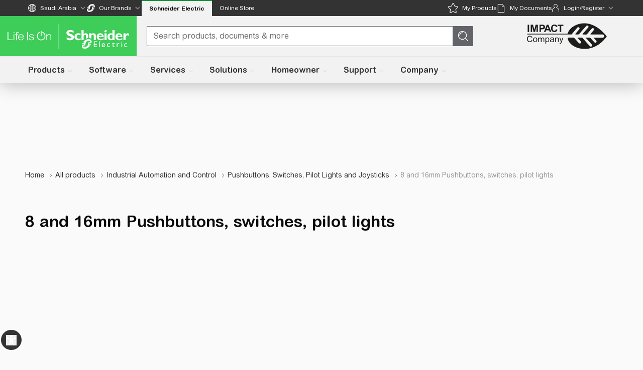

--- FILE ---
content_type: text/css
request_url: https://www.se.com/_uce_/immutable/assets/InternalAccessOptions.DWf_EgzB.css
body_size: 688
content:
.inline-link.svelte-2f86tj{padding:2px 5px 6px 12px;cursor:pointer;margin-right:10px;width:-moz-max-content;width:max-content}.bu-dropdown-wrapper.svelte-2f86tj{max-height:200px;overflow-y:auto;overflow-x:hidden}.bu-button.svelte-2f86tj{--qds-theme-link-standard-default:var(--text-black);--qds-theme-link-standard-hover:var(--text-black)}.bu-min-width.svelte-2f86tj{min-width:80px;z-index:5}.taa-qds-dropdown.svelte-2f86tj{z-index:5;--qds-theme-title:var(--text-black);background-color:var(--text-white)}.taa-qds-dropdown.svelte-2f86tj:hover{--qds-theme-interactive-background-hover:var(--se-super-light-gray)}.bu-dropdown-list-item.svelte-2f86tj{min-height:20px;--qds-list-item-standard-height:1rem;--qds-list-item-standard-padding-vertical:7px;cursor:pointer}.bu-skeleton.svelte-2f86tj{width:300px;position:relative;right:16px}html[dir=rtl] .bu-skeleton.svelte-2f86tj{left:16px;right:auto}.bu-skeleton-interim.svelte-2f86tj{margin-left:8px;margin-right:0;width:20vw}html[dir=rtl] .bu-skeleton-interim.svelte-2f86tj{margin-right:8px;margin-left:0}.bu-dropdown.svelte-2f86tj{margin-left:-16px;vertical-align:bottom}.bu-dropdown-interim.svelte-2f86tj{vertical-align:bottom;border-radius:4px;background-color:#fff;height:40px!important;max-height:unset}html[dir=rtl] .bu-dropdown.svelte-2f86tj,html[dir=rtl] .bu-dropdown-interim.svelte-2f86tj{margin-right:-16px;margin-left:0}.country-block.svelte-2f86tj{display:flex;align-items:center}.main-block.svelte-2f86tj{display:flex}.global-label.svelte-2f86tj{font-size:.75em;font-weight:700;margin-right:25px}.global-label-interim.svelte-2f86tj{color:#fff;font-family:Arial Rounded MT for SE,sans-serif;font-size:14px;font-weight:400;line-height:20px;letter-spacing:0em;text-align:left;margin-right:6px;display:-webkit-box;overflow:hidden;text-overflow:ellipsis;line-clamp:2;-webkit-line-clamp:2;-webkit-box-orient:vertical;min-width:3.25rem}html[dir=rtl] .global-label.svelte-2f86tj,html[dir=rtl] .global-label-interim.svelte-2f86tj{margin-left:5px;margin-right:0}.ul-list-bu.svelte-2f86tj{list-style-type:disc;color:var(--text-gray);padding-left:32px;margin:32px 0;line-height:28px}html[dir=rtl] .ul-list-bu.svelte-2f86tj{padding-right:32px;padding-left:0}.dialog-footer.svelte-2f86tj{display:block;padding:0 0 32px 32px}html[dir=rtl] .dialog-footer.svelte-2f86tj{padding:0 32px 32px 0}.dialog-header.svelte-2f86tj{color:var(--text-black)}.request-access.svelte-2f86tj{cursor:pointer}.request-access-interim.svelte-2f86tj{cursor:pointer;--qds-theme-link-standard-default:var(--text-white);--qds-theme-link-standard-hover:var(--text-white);--qds-theme-link-standard-pressed:var(--text-white)}@media only screen and (min-device-width: 320px) and (max-device-width: 812px){.earth-icon.svelte-2f86tj{vertical-align:middle}.bu-dropdown.svelte-2f86tj{margin-left:-16px}html[dir=rtl] .bu-dropdown.svelte-2f86tj{margin-right:-16px;margin-left:0}.main-block.svelte-2f86tj{display:grid}}@media (min-width: 319px) and (max-width: 620px){.global-label.svelte-2f86tj{font-size:.875rem;font-weight:400}}.qds-font.svelte-2f86tj{font-size:.9rem}.checkbox.svelte-2f86tj{--qds-control-toggle-box-small-size:1rem;--qds-control-border-radius:0px}


--- FILE ---
content_type: text/css
request_url: https://www.se.com/_uce_/immutable/assets/PesBase.BfHP-J08.css
body_size: -115
content:
.sticky-usc.svelte-hftrde{position:sticky;top:0;z-index:100}


--- FILE ---
content_type: text/javascript
request_url: https://www.se.com/_uce_/immutable/chunks/CQBnIIYr.js
body_size: 5810
content:
const __vite__mapDeps=(i,m=__vite__mapDeps,d=(m.f||(m.f=["./D_PCvTrq.js","./FdFFbSv8.js","./D5ZtTRfM.js","./9UegHNTc.js","./DSsteMTf.js","./CsqgooxL.js","./CYgJF_JY.js","./BOruMspl.js","./B17Q6ahh.js","./BOz39BKE.js","./D6RRy7_a.js","./Bt-Xh7oU.js","./B5cKa5EI.js","./tUd0BnJf.js","./B8gYXW8b.js","./Bo3B_ccE.js","../assets/form.BYw2JO87.css","./CVHohQS_.js","./8vfmrZhz.js","./BD3xlItv.js","./DX6rZLP_.js","./CoG0geaG.js","./aneRfQQJ.js","./CahTwKlO.js","./DOZuuQRT.js","./6PADHEtk.js","./DuAkt3gU.js","./DGvDzB7t.js","./9PnZSl-K.js","./BZgQvh1e.js","./Cts5IF8L.js","./CfO5Oo8q.js","./BJxrjpll.js","./wedEwaaf.js","./C7h2Itb8.js","./Bm3OdYKq.js","./DKsdj9Vd.js","./Co5zaPFh.js","./CRZkigzj.js","./BosuxZz1.js","./DIOckVYM.js","./CoPf6MZ-.js","./D7tkZK69.js","./D91xnTTD.js","./rZ23CYWU.js","./BGevLxoG.js","./hdaxOiab.js","./BECwEJ_C.js","./HHAtVymq.js","./f0inuGKf.js","./M4c0vgUn.js","./DocXMKND.js","./DzrfbN9J.js","./De8s6xgX.js","./F8doVSIJ.js","./BNL-TDbq.js","./C2oE2Xtm.js","./DJoNchEt.js","./DWvx6GKm.js","./U8pkA7FK.js","./pfDxkjXB.js","./CK8CcNNn.js","./DLJhWP8T.js","./BsaoKPdo.js","./i7whbCWK.js","./CJSlsj7f.js","./Ch1KdTtu.js","./v3_PgI-B.js","./DvWrZ_e-.js","./DIUuVAVw.js","./IQGWs9cj.js","./D-N6L7xX.js","./fcySAByW.js","./CesytC14.js","./COjTibWv.js","./DgvGogBq.js","./DW0GSSLn.js","./CgFwJkjV.js","./BWUFuOuk.js","./B6E16XI6.js","./B7_xSqWl.js","./_qG62lUw.js","./BUiT6FVi.js","./CrxnWFSq.js","./DDB7SIvy.js","./DeWCYq5T.js","./C3R3-NDt.js","../assets/filter.DijbU0B-.css","./CWAWeWMm.js","./DXTTfs9a.js","../assets/LanguageOptions.BrsdvFIc.css"])))=>i.map(i=>d[i]);
import{_ as ke}from"./C1FmrZbK.js";import{S as ye,i as Se,s as qe,J as se,t as z,a as R,K as oe,L as ae,M as ie,v as C,d,D as ne,E as ce,F as o,e as M,ac as te,h as m,j as g,k as h,f as q,n as T,r as A,l as u,O as De,a1 as Le,B as ue,P as le,Q as re,z as D,as as Ie,p as Y,a9 as ze}from"./FdFFbSv8.js";import{h as Ne}from"./C8WXSXGS.js";import"./9UegHNTc.js";import{p as Oe}from"./DSsteMTf.js";import{g as Ce}from"./CsqgooxL.js";import{l as He,a as Ke}from"./1us0j9VA.js";import{u as Te,a0 as Ae,a2 as Re,C as Ue,r as Be,t as We,S as Me,O as je}from"./8vfmrZhz.js";import{M as Z}from"./CahTwKlO.js";import{i as Qe,$ as Ve}from"./Co5zaPFh.js";import{q as Ye}from"./pfDxkjXB.js";import{Q as Pe}from"./CHw2KxWb.js";import{e as fe}from"./D5ZtTRfM.js";import{b as _e}from"./Bt-Xh7oU.js";import{l as Fe,a as Je,b as Ge}from"./Bo5DVGQa.js";function me(s){let e,t,r,l=s[4]&&s[4].length>1&&he(s),a=xe(s);return{c(){l&&l.c(),e=A(),t=h("div"),a&&a.c(),this.h()},l(n){l&&l.l(n),e=T(n),t=m(n,"DIV",{slot:!0});var i=g(t);a&&a.l(i),i.forEach(d),this.h()},h(){q(t,"slot","actions")},m(n,i){l&&l.m(n,i),M(n,e,i),M(n,t,i),a&&a.m(t,null),r=!0},p(n,i){n[4]&&n[4].length>1?l?i&16&&R(l,1):(l=he(n),l.c(),R(l,1),l.m(e.parentNode,e)):l&&(ne(),z(l,1,1,()=>{l=null}),ce()),a.p(n,i)},i(n){r||(R(l),r=!0)},o(n){z(l),r=!1},d(n){n&&(d(e),d(t)),l&&l.d(n),a&&a.d()}}}function he(s){let e,t,r,l={ctx:s,current:null,token:null,hasCatch:!1,pending:$e,then:Ze,catch:Xe,value:11,blocks:[,,,]};return Ne(ke(()=>import("./D_PCvTrq.js"),__vite__mapDeps([0,1,2,3,4,5,6,7,8,9,10,11,12,13,14,15,16,17,18,19,20,21,22,23,24,25,26,27,28,29,30,31,32,33,34,35,36,37,38,39,40,41,42,43,44,45,46,47,48,49,50,51,52,53,54,55,56,57,58,59,60,61,62,63,64,65,66,67,68,69,70,71,72,73,74,75,76,77,78,79,80,81,82,83,84,85,86,87,88,89,90]),import.meta.url),l),{c(){e=h("qds-web-header-eyebrow"),t=h("div"),l.block.c(),this.h()},l(a){e=m(a,"QDS-WEB-HEADER-EYEBROW",{slot:!0});var n=g(e);t=m(n,"DIV",{slot:!0,class:!0});var i=g(t);l.block.l(i),i.forEach(d),n.forEach(d),this.h()},h(){q(t,"slot","start"),q(t,"class","global-header-eyebrow-content svelte-uk95mf"),o(e,"slot","eyebrow")},m(a,n){M(a,e,n),u(e,t),l.block.m(t,l.anchor=null),l.mount=()=>t,l.anchor=null,r=!0},p(a,n){s=a},i(a){r||(R(l.block),r=!0)},o(a){for(let n=0;n<3;n+=1){const i=l.blocks[n];z(i)}r=!1},d(a){a&&d(e),l.block.d(),l.token=null,l=null}}}function Xe(s){return{c:D,l:D,m:D,i:D,o:D,d:D}}function Ze(s){var n;let e,t,r;var l=(n=s[11])==null?void 0:n.default;function a(i,c){return{}}return l&&(e=Ie(l,a())),{c(){e&&ie(e.$$.fragment),t=Y()},l(i){e&&ae(e.$$.fragment,i),t=Y()},m(i,c){e&&oe(e,i,c),M(i,t,c),r=!0},i(i){r||(e&&R(e.$$.fragment,i),r=!0)},o(i){e&&z(e.$$.fragment,i),r=!1},d(i){i&&d(t),e&&se(e,i)}}}function $e(s){return{c:D,l:D,m:D,i:D,o:D,d:D}}function xe(s){let e,t,r,l,a,n,i,c,S,p,v,f="user_standard",_,E,w=s[6]("Welcome_Label")+"",y,k,b,N,U,L,H,I,Q,V,F,O,W;return{c(){e=h("div"),t=h("qds-button"),a=A(),n=h("qds-dropdown"),i=h("se-container"),c=h("se-block"),S=h("se-block"),p=h("span"),v=h("se-icon"),v.textContent=f,_=A(),E=h("p"),y=re(w),k=A(),b=h("p"),N=re(s[7]),U=A(),L=h("qds-divider"),H=A(),I=h("se-block"),Q=h("se-list"),V=h("se-list-item"),this.h()},l(P){e=m(P,"DIV",{class:!0});var B=g(e);t=m(B,"QDS-BUTTON",{id:!0,option:!0,class:!0,"icon-name":!0,importance:!0,action:!0,text:!0,"icon-only":!0}),g(t).forEach(d),a=T(B),n=m(B,"QDS-DROPDOWN",{target:!0,id:!0,style:!0});var j=g(n);i=m(j,"SE-CONTAINER",{style:!0});var K=g(i);c=m(K,"SE-BLOCK",{margin:!0,width:!0});var J=g(c);S=m(J,"SE-BLOCK",{class:!0});var G=g(S);p=m(G,"SPAN",{class:!0});var X=g(p);v=m(X,"SE-ICON",{id:!0,size:!0,color:!0,class:!0,"data-svelte-h":!0}),ue(v)!=="svelte-1er9wyl"&&(v.textContent=f),_=T(X),E=m(X,"P",{id:!0,class:!0});var $=g(E);y=le($,w),$.forEach(d),X.forEach(d),G.forEach(d),k=T(J),b=m(J,"P",{id:!0,class:!0,title:!0});var x=g(b);N=le(x,s[7]),x.forEach(d),J.forEach(d),U=T(K),L=m(K,"QDS-DIVIDER",{vertical:!0,importance:!0}),g(L).forEach(d),H=T(K),I=m(K,"SE-BLOCK",{margin:!0,class:!0,width:!0});var ee=g(I);Q=m(ee,"SE-LIST",{option:!0,class:!0});var de=g(Q);V=m(de,"SE-LIST-ITEM",{id:!0,item:!0}),g(V).forEach(d),de.forEach(d),ee.forEach(d),K.forEach(d),j.forEach(d),B.forEach(d),this.h()},h(){o(t,"id","header-eyebrow-avatar-light"),o(t,"option","inherit"),o(t,"class","ellipsis eyebrow-button svelte-uk95mf"),o(t,"icon-name","person"),o(t,"importance","standard"),o(t,"action",r=s[5]?void 0:"dropdown"),o(t,"text",s[7]),o(t,"icon-only",l=s[5]?!0:void 0),o(v,"id","se_userinfo_icon"),o(v,"size","medium"),o(v,"color","standard"),o(v,"class","mleft-6 svelte-uk95mf"),q(E,"id","se_userinfo_welcome_label"),q(E,"class","svelte-uk95mf"),q(p,"class","flex-align-center svelte-uk95mf"),o(S,"class","account-profile-block svelte-uk95mf"),q(b,"id","se_userinfo_profile_name"),q(b,"class","cell-wrap profile-name svelte-uk95mf"),q(b,"title",s[7]),o(c,"margin","large"),o(c,"width","230px"),o(L,"vertical",!0),o(L,"importance","subdued"),o(V,"id","se-logout"),o(V,"item",F=s[6]("Avatar_Logout_Label")),o(Q,"option","dropdown"),o(Q,"class","font-size-14px"),o(I,"margin","none"),o(I,"class","left-block svelte-uk95mf"),o(I,"width","200px"),te(i,"max-width","500px"),o(n,"target","#header-eyebrow-avatar-light"),o(n,"id","header-eyebrow-avatar-dropdown"),te(n,"z-index","10"),q(e,"class","user-dropdown svelte-uk95mf")},m(P,B){M(P,e,B),u(e,t),u(e,a),u(e,n),u(n,i),u(i,c),u(c,S),u(S,p),u(p,v),u(p,_),u(p,E),u(E,y),u(c,k),u(c,b),u(b,N),u(i,U),u(i,L),u(i,H),u(i,I),u(I,Q),u(Q,V),O||(W=Le(V,"click",s[8]),O=!0)},p(P,B){B&32&&r!==(r=P[5]?void 0:"dropdown")&&o(t,"action",r),B&32&&l!==(l=P[5]?!0:void 0)&&o(t,"icon-only",l),B&64&&w!==(w=P[6]("Welcome_Label")+"")&&De(y,w),B&64&&F!==(F=P[6]("Avatar_Logout_Label"))&&o(V,"item",F)},d(P){P&&d(e),O=!1,W()}}}function et(s){let e,t,r,l=!s[0]&&s[3]&&me(s);return{c(){e=h("qds-web-header"),l&&l.c(),this.h()},l(a){e=m(a,"QDS-WEB-HEADER",{"label-cancel":!0,"label-skip":!0,style:!0,class:!0,"src-selogo-web":!0,"src-selogo-mobile":!0,"href-selogo":!0,"prevent-collapse":!0});var n=g(e);l&&l.l(n),n.forEach(d),this.h()},h(){o(e,"label-cancel","Cancel"),o(e,"label-skip","Skip to main content"),te(e,"position","sticky"),te(e,"top","0"),te(e,"display","block"),o(e,"class","se2--header-se se2--header-se--common-part no-print svelte-uk95mf"),o(e,"src-selogo-web",He),o(e,"src-selogo-mobile",Ke),o(e,"href-selogo",t=!s[1]&&s[2]?Z:null),o(e,"prevent-collapse","true")},m(a,n){M(a,e,n),l&&l.m(e,null),r=!0},p(a,n){!a[0]&&a[3]?l?(l.p(a,n),n&9&&R(l,1)):(l=me(a),l.c(),R(l,1),l.m(e,null)):l&&(ne(),z(l,1,1,()=>{l=null}),ce()),(!r||n&6&&t!==(t=!a[1]&&a[2]?Z:null))&&o(e,"href-selogo",t)},i(a){r||(R(l),r=!0)},o(a){z(l),r=!1},d(a){a&&d(e),l&&l.d()}}}function tt(s){let e,t;return e=new Pe({props:{$$slots:{default:[et]},$$scope:{ctx:s}}}),{c(){ie(e.$$.fragment)},l(r){ae(e.$$.fragment,r)},m(r,l){oe(e,r,l),t=!0},p(r,[l]){const a={};l&4223&&(a.$$scope={dirty:l,ctx:r}),e.$set(a)},i(r){t||(R(e.$$.fragment,r),t=!0)},o(r){z(e.$$.fragment,r),t=!1},d(r){se(e,r)}}}function lt(s,e,t){var E,w,y;let r,l,a,n,i,c,S,p;C(s,Oe,k=>t(9,r=k)),C(s,Te,k=>t(10,l=k)),C(s,Ae,k=>t(1,a=k)),C(s,Re,k=>t(2,n=k)),C(s,Qe,k=>t(3,i=k)),C(s,Ue,k=>t(4,c=k)),C(s,Ye,k=>t(5,S=k)),C(s,Ve,k=>t(6,p=k));let{hideuserprofile:v=!0}=e;const f=((E=l==null?void 0:l.profile)==null?void 0:E.name)||((y=(w=r.data)==null?void 0:w.user)==null?void 0:y.name),_=()=>{Be.set(!1),We.set(Me.SESSION_USER_INITIATED),Ce(Z+"/logout")};return s.$$set=k=>{"hideuserprofile"in k&&t(0,v=k.hideuserprofile)},[v,a,n,i,c,S,p,f,_]}class St extends ye{constructor(e){super(),Se(this,e,lt,tt,qe,{hideuserprofile:0})}}function pe(s,e,t){const r=s.slice();return r[12]=e[t],r}function be(s){let e,t,r={ctx:s,current:null,token:null,hasCatch:!1,pending:ot,then:st,catch:rt,value:15,blocks:[,,,]};return Ne(ke(()=>import("./D_PCvTrq.js"),__vite__mapDeps([0,1,2,3,4,5,6,7,8,9,10,11,12,13,14,15,16,17,18,19,20,21,22,23,24,25,26,27,28,29,30,31,32,33,34,35,36,37,38,39,40,41,42,43,44,45,46,47,48,49,50,51,52,53,54,55,56,57,58,59,60,61,62,63,64,65,66,67,68,69,70,71,72,73,74,75,76,77,78,79,80,81,82,83,84,85,86,87,88,89,90]),import.meta.url),r),{c(){e=Y(),r.block.c()},l(l){e=Y(),r.block.l(l)},m(l,a){M(l,e,a),r.block.m(l,r.anchor=a),r.mount=()=>e.parentNode,r.anchor=e,t=!0},p(l,a){s=l},i(l){t||(R(r.block),t=!0)},o(l){for(let a=0;a<3;a+=1){const n=r.blocks[a];z(n)}t=!1},d(l){l&&d(e),r.block.d(l),r.token=null,r=null}}}function rt(s){return{c:D,l:D,m:D,i:D,o:D,d:D}}function st(s){var n;let e,t,r;var l=(n=s[15])==null?void 0:n.default;function a(i,c){return{}}return l&&(e=Ie(l,a())),{c(){e&&ie(e.$$.fragment),t=Y()},l(i){e&&ae(e.$$.fragment,i),t=Y()},m(i,c){e&&oe(e,i,c),M(i,t,c),r=!0},i(i){r||(e&&R(e.$$.fragment,i),r=!0)},o(i){e&&z(e.$$.fragment,i),r=!1},d(i){i&&d(t),e&&se(e,i)}}}function ot(s){return{c:D,l:D,m:D,i:D,o:D,d:D}}function ve(s){let e,t,r,l,a,n,i,c,S,p="user_standard",v,f,_=(s[6]?s[7]("Welcome_Label"):"Welcome")+"",E,w,y,k,b,N,U,L,H,I,Q,V,F;return{c(){e=h("div"),t=h("qds-button"),r=A(),l=h("qds-dropdown"),a=h("se-container"),n=h("se-block"),i=h("se-block"),c=h("span"),S=h("se-icon"),S.textContent=p,v=A(),f=h("p"),E=re(_),w=A(),y=h("p"),k=re(s[8]),b=A(),N=h("qds-divider"),U=A(),L=h("se-block"),H=h("se-list"),I=h("se-list-item"),this.h()},l(O){e=m(O,"DIV",{class:!0});var W=g(e);t=m(W,"QDS-BUTTON",{id:!0,option:!0,dir:!0,class:!0,size:!0,"icon-name":!0,importance:!0,action:!0,text:!0});var P=g(t);P.forEach(d),r=T(W),l=m(W,"QDS-DROPDOWN",{target:!0,class:!0});var B=g(l);a=m(B,"SE-CONTAINER",{});var j=g(a);n=m(j,"SE-BLOCK",{margin:!0,width:!0});var K=g(n);i=m(K,"SE-BLOCK",{class:!0});var J=g(i);c=m(J,"SPAN",{class:!0});var G=g(c);S=m(G,"SE-ICON",{id:!0,size:!0,color:!0,class:!0,"data-svelte-h":!0}),ue(S)!=="svelte-b3nfxj"&&(S.textContent=p),v=T(G),f=m(G,"P",{id:!0,class:!0});var X=g(f);E=le(X,_),X.forEach(d),G.forEach(d),J.forEach(d),w=T(K),y=m(K,"P",{id:!0,class:!0,title:!0});var $=g(y);k=le($,s[8]),$.forEach(d),K.forEach(d),b=T(j),N=m(j,"QDS-DIVIDER",{vertical:!0,importance:!0}),g(N).forEach(d),U=T(j),L=m(j,"SE-BLOCK",{margin:!0,class:!0,width:!0});var x=g(L);H=m(x,"SE-LIST",{option:!0,class:!0});var ee=g(H);I=m(ee,"SE-LIST-ITEM",{id:!0,item:!0}),g(I).forEach(d),ee.forEach(d),x.forEach(d),j.forEach(d),B.forEach(d),W.forEach(d),this.h()},h(){o(t,"id","header-eyebrow-avatar"),o(t,"option","inherit"),o(t,"dir",s[5]),o(t,"class","restrict-username ellipsis"),o(t,"size","small"),o(t,"icon-name","person"),o(t,"importance","subdued"),o(t,"action","dropdown"),o(t,"text",s[8]),o(S,"id","se_userinfo_icon"),o(S,"size","medium"),o(S,"color","standard"),o(S,"class","mleft-6 svelte-1pty3yv"),q(f,"id","se_userinfo_welcome_label"),q(f,"class","svelte-1pty3yv"),q(c,"class","flex-align-center svelte-1pty3yv"),o(i,"class","account-profile-block svelte-1pty3yv"),q(y,"id","se_userinfo_profile_name"),q(y,"class","cell-wrap profile-name svelte-1pty3yv"),q(y,"title",s[8]),o(n,"margin","large"),o(n,"width","230px"),o(N,"vertical",!0),o(N,"importance","subdued"),o(I,"id","se-logout"),o(I,"item",Q=s[6]?s[7]("Avatar_Logout_Label"):"Logout"),o(H,"option","dropdown"),o(H,"class","font-size-14px"),o(L,"margin","none"),o(L,"class","left-block svelte-1pty3yv"),o(L,"width","200px"),o(l,"target","#header-eyebrow-avatar"),o(l,"class","qds-theme-light"),q(e,"class","user-dropdown svelte-1pty3yv")},m(O,W){M(O,e,W),u(e,t),u(e,r),u(e,l),u(l,a),u(a,n),u(n,i),u(i,c),u(c,S),u(c,v),u(c,f),u(f,E),u(n,w),u(n,y),u(y,k),u(a,b),u(a,N),u(a,U),u(a,L),u(L,H),u(H,I),V||(F=Le(I,"click",s[9]),V=!0)},p(O,W){W&32&&o(t,"dir",O[5]),W&192&&_!==(_=(O[6]?O[7]("Welcome_Label"):"Welcome")+"")&&De(E,_),W&192&&Q!==(Q=O[6]?O[7]("Avatar_Logout_Label"):"Logout")&&o(I,"item",Q)},d(O){O&&d(e),V=!1,F()}}}function ge(s){var S;let e,t,r,l,a='<qds-divider class="divider"></qds-divider>',n,i=fe((S=s[0])==null?void 0:S.availableMenus),c=[];for(let p=0;p<i.length;p+=1)c[p]=Ee(pe(s,i,p));return{c(){e=h("qds-web-nav"),t=h("qds-web-nav-item"),r=A(),l=h("div"),l.innerHTML=a,n=A();for(let p=0;p<c.length;p+=1)c[p].c();this.h()},l(p){e=m(p,"QDS-WEB-NAV",{slot:!0,"label-new":!0});var v=g(e);t=m(v,"QDS-WEB-NAV-ITEM",{label:!0,"internal-navigation":!0}),g(t).forEach(d),r=T(v),l=m(v,"DIV",{class:!0,"data-svelte-h":!0}),ue(l)!=="svelte-d7j5l6"&&(l.innerHTML=a),n=T(v);for(let f=0;f<c.length;f+=1)c[f].l(v);v.forEach(d),this.h()},h(){o(t,"label","My Business"),o(t,"internal-navigation","true"),q(l,"class","emphasized-tab emphasized-gap"),o(e,"slot","nav"),o(e,"label-new","New")},m(p,v){M(p,e,v),u(e,t),u(e,r),u(e,l),u(e,n);for(let f=0;f<c.length;f+=1)c[f]&&c[f].m(e,null)},p(p,v){var f;if(v&1){i=fe((f=p[0])==null?void 0:f.availableMenus);let _;for(_=0;_<i.length;_+=1){const E=pe(p,i,_);c[_]?c[_].p(E,v):(c[_]=Ee(E),c[_].c(),c[_].m(e,null))}for(;_<c.length;_+=1)c[_].d(1);c.length=i.length}},d(p){p&&d(e),ze(c,p)}}}function we(s){let e,t;return{c(){e=h("qds-web-nav-item"),this.h()},l(r){e=m(r,"QDS-WEB-NAV-ITEM",{label:!0,"internal-navigation":!0}),g(e).forEach(d),this.h()},h(){o(e,"label",t=s[12].label),o(e,"internal-navigation","true")},m(r,l){M(r,e,l)},p(r,l){l&1&&t!==(t=r[12].label)&&o(e,"label",t)},d(r){r&&d(e)}}}function Ee(s){let e,t=s[12].label&&we(s);return{c(){t&&t.c(),e=Y()},l(r){t&&t.l(r),e=Y()},m(r,l){t&&t.m(r,l),M(r,e,l)},p(r,l){r[12].label?t?t.p(r,l):(t=we(r),t.c(),t.m(e.parentNode,e)):t&&(t.d(1),t=null)},d(r){r&&d(e),t&&t.d(r)}}}function at(s){let e,t,r,l,a,n,i,c,S,p,v,f=!s[1]&&be(s),_=!s[1]&&_e&&ve(s),E=s[2]&&ge(s);return{c(){e=h("div"),t=h("header"),r=h("qds-web-header-old"),l=h("qds-web-header-eyebrow"),a=h("div"),f&&f.c(),n=A(),i=h("div"),_&&_.c(),c=A(),E&&E.c(),this.h()},l(w){e=m(w,"DIV",{class:!0});var y=g(e);t=m(y,"HEADER",{class:!0,id:!0});var k=g(t);r=m(k,"QDS-WEB-HEADER-OLD",{"label-cancel":!0,"src-selogo-web":!0,"src-selogo-mobile":!0,"src-impactlogo":!0,"href-impactlogo":!0,"href-selogo":!0,class:!0,"prevent-collapse":!0});var b=g(r);l=m(b,"QDS-WEB-HEADER-EYEBROW",{slot:!0,class:!0,"always-visible":!0});var N=g(l);a=m(N,"DIV",{slot:!0,class:!0});var U=g(a);f&&f.l(U),U.forEach(d),n=T(N),i=m(N,"DIV",{slot:!0,class:!0});var L=g(i);_&&_.l(L),L.forEach(d),N.forEach(d),c=T(b),E&&E.l(b),b.forEach(d),k.forEach(d),y.forEach(d),this.h()},h(){var w,y;q(a,"slot","start"),q(a,"class","eyebrow-start svelte-1pty3yv"),q(i,"slot","end"),q(i,"class","eyebrow-end svelte-1pty3yv"),o(l,"slot","eyebrow"),o(l,"class","qds-theme-dark header-eyebrow svelte-1pty3yv"),o(l,"always-visible",!0),o(r,"label-cancel","Cancel"),o(r,"src-selogo-web",Fe),o(r,"src-selogo-mobile",Je),o(r,"src-impactlogo",Ge),o(r,"href-impactlogo",S=(y=(w=s[0])==null?void 0:w.impactLogo)==null?void 0:y.link),o(r,"href-selogo",p=!s[3]&&s[4]?Z:null),o(r,"class","qds-header svelte-1pty3yv"),o(r,"prevent-collapse","true"),q(t,"class","js-header svelte-1pty3yv"),q(t,"id","headerwrapper"),q(e,"class","js-header-global se-header-wraper se-header-top-wrapper svelte-1pty3yv")},m(w,y){M(w,e,y),u(e,t),u(t,r),u(r,l),u(l,a),f&&f.m(a,null),u(l,n),u(l,i),_&&_.m(i,null),u(r,c),E&&E.m(r,null),v=!0},p(w,y){var k,b;w[1]?f&&(ne(),z(f,1,1,()=>{f=null}),ce()):f?y&2&&R(f,1):(f=be(w),f.c(),R(f,1),f.m(a,null)),!w[1]&&_e?_?_.p(w,y):(_=ve(w),_.c(),_.m(i,null)):_&&(_.d(1),_=null),w[2]?E?E.p(w,y):(E=ge(w),E.c(),E.m(r,null)):E&&(E.d(1),E=null),(!v||y&1&&S!==(S=(b=(k=w[0])==null?void 0:k.impactLogo)==null?void 0:b.link))&&o(r,"href-impactlogo",S),(!v||y&24&&p!==(p=!w[3]&&w[4]?Z:null))&&o(r,"href-selogo",p)},i(w){v||(R(f),v=!0)},o(w){z(f),v=!1},d(w){w&&d(e),f&&f.d(),_&&_.d(),E&&E.d()}}}function it(s){let e,t;return e=new Pe({props:{$$slots:{default:[at]},$$scope:{ctx:s}}}),{c(){ie(e.$$.fragment)},l(r){ae(e.$$.fragment,r)},m(r,l){oe(e,r,l),t=!0},p(r,[l]){const a={};l&65791&&(a.$$scope={dirty:l,ctx:r}),e.$set(a)},i(r){t||(R(e.$$.fragment,r),t=!0)},o(r){z(e.$$.fragment,r),t=!1},d(r){se(e,r)}}}function nt(s,e,t){var w,y,k;let r,l,a,n,i,c,S;C(s,Oe,b=>t(10,r=b)),C(s,Te,b=>t(11,l=b)),C(s,Ae,b=>t(3,a=b)),C(s,Re,b=>t(4,n=b)),C(s,je,b=>t(5,i=b)),C(s,Qe,b=>t(6,c=b)),C(s,Ve,b=>t(7,S=b));let{header:p}=e,{hideuserprofile:v=!1}=e,{displayNavigation:f=!0}=e;const _=((w=l==null?void 0:l.profile)==null?void 0:w.name)||((k=(y=r.data)==null?void 0:y.user)==null?void 0:k.name),E=()=>{Be.set(!1),We.set(Me.SESSION_USER_INITIATED),Ce(Z+"/logout")};return s.$$set=b=>{"header"in b&&t(0,p=b.header),"hideuserprofile"in b&&t(1,v=b.hideuserprofile),"displayNavigation"in b&&t(2,f=b.displayNavigation)},[p,v,f,a,n,i,c,S,_,E]}class qt extends ye{constructor(e){super(),Se(this,e,nt,it,qe,{header:0,hideuserprofile:1,displayNavigation:2})}}export{St as H,qt as a};


--- FILE ---
content_type: text/javascript
request_url: https://www.se.com/_uce_/immutable/chunks/ra_pAxQZ.js
body_size: 5536
content:
var ee=Object.defineProperty;var te=(o,e,t)=>e in o?ee(o,e,{enumerable:!0,configurable:!0,writable:!0,value:t}):o[e]=t;var i=(o,e,t)=>te(o,typeof e!="symbol"?e+"":e,t);import{Z as a}from"./FdFFbSv8.js";import{p as h}from"./DSsteMTf.js";import{g as C}from"./CsqgooxL.js";import{p as se,c as oe}from"./CQcufvUW.js";import{s as ae,c as ne,i as ie,b as re}from"./DROJWUuL.js";import{t as ce}from"./IQGWs9cj.js";import{I as u,p as y,u as f,as as W,at as T,ao as N,au as M,F,af as $,bn as I,a as D,bs as U,bt as le,bu as R,bq as de,a5 as pe,bv as ue,ac as ge,a0 as p,g as v,a1 as E,a2 as _,aX as he,aY as me,Q as fe,ax as be,a3 as Se,bc as ye,i as we,z as ke,y as Ae,n as G,aB as Ie,b4 as Ee}from"./8vfmrZhz.js";import{l as n}from"./BD3xlItv.js";import{M as g}from"./CahTwKlO.js";import{g as w,E as k,p as z,d as O}from"./9PnZSl-K.js";import{c as J,u as q}from"./Cts5IF8L.js";import{d as m}from"./BZgQvh1e.js";import"./CfO5Oo8q.js";import"./D7tkZK69.js";import{g as Ue,ar as Ce,as as Te}from"./D91xnTTD.js";import"./HHAtVymq.js";import"./DGvDzB7t.js";import"./9UegHNTc.js";import"./Bo3B_ccE.js";import{c as Ne,d as _e}from"./Co5zaPFh.js";import{a as Re}from"./CXVANweH.js";import{p as Oe}from"./Db_T7_8U.js";import{u as Pe}from"./BYntI3bI.js";import{B}from"./CoG0geaG.js";import{S as P}from"./Dtf305e7.js";import{g as Le}from"./DSfvWMc5.js";import{a as H,d as j,i as Y,t as X,m as L}from"./CWAWeWMm.js";import{l as V}from"./PPObrcrD.js";import"./DDB7SIvy.js";import"./DHuqIBcW.js";import"./IfVtYUie.js";import{a as xe}from"./CZ6gVIRO.js";import{W as b,j as A}from"./CnYde16I.js";import{i as Q}from"./DuAkt3gU.js";class We{constructor(){i(this,"webSocket",null);i(this,"host",w(k.AWS_APPSYNC_GRAPHQL_ENDPOINT));i(this,"token",a(u));i(this,"onOpen",()=>{try{this.token=a(u);const e=a(y),t=`
				subscription {
					onUserInformationUpdated(id: "${e}") {
						id
						externalFacet
						email  
						emailVerified  
						mobilePhone
						phoneVerified  
						firstName  
						lastName    
						countryCode
						languageCode    
						jobTitle    
						jobFunction
						jobDescription  
						street  
						additionalAddress  
						city    
						zipCode
						stateOrProvinceCode
						middleName  
						salutation  
						fax
						federatedId
						department  
						emailOptIn  
						phoneOptIn  
						registrationSource  
						profileLastUpdateSource
						isSocialUser    
						isMFAEnabled    
						analyticsPurpose    
						companyName
						companyStreet  
						companyCity
						companyZipCode  
						companyStateOrProvinceCode  
						companyCountryCode  
						classLevel1
						classLevel2
						employeeSize    
						taxIdentificationNumber
						companyWebsite  
						marketSegment  
						marketSubSegment    
						marketServed    
						companyPhone    
						companyDuns
						companyFederationId
						accountId  
						contactId  
						userGroup  
						userId
						ail
						ailApplications
						ailFeatures
						ailPrograms
						custom_attributes {
							email  
							emailVerified  
							mobilePhone
							phoneVerified  
							firstName  
							lastName    
							countryCode
							languageCode    
							jobTitle    
							jobFunction
							jobDescription  
							street  
							additionalAddress  
							city    
							zipCode
							stateOrProvinceCode
							middleName  
							salutation  
							fax
							federatedId
							department  
							emailOptIn  
							phoneOptIn  
							registrationSource  
							profileLastUpdateSource
							isSocialUser    
							isMFAEnabled    
							analyticsPurpose    
							companyName
							companyStreet  
							companyCity
							companyZipCode  
							companyStateOrProvinceCode  
							companyCountryCode  
							classLevel1
							classLevel2
							employeeSize    
							taxIdentificationNumber
							companyWebsite  
							marketSegment  
							marketSubSegment    
							marketServed    
							companyPhone    
							companyDuns
							companyFederationId
							accountId  
							contactId  
							userGroup  
							userId
							ail
							ailApplications
							ailFeatures
							ailPrograms
						}
					}
				}
			`,s={id:e,type:"start",payload:{data:JSON.stringify({query:t,variables:null}),extensions:{authorization:{Authorization:this.token,host:this.host}}}},r=JSON.stringify(s);this.webSocket.send(r)}catch(e){n.log("Error caught while sending data to user info web-socket: ",e==null?void 0:e.message)}});i(this,"onMessage",async e=>{var t,s;try{const r=JSON.parse(e==null?void 0:e.data),c=a(f),l=(t=r==null?void 0:r.payload)==null?void 0:t.data;if(l&&l.onUserInformationUpdated){let d=l.onUserInformationUpdated;(s=l.onUserInformationUpdated)!=null&&s.custom_attributes||(d={},d.custom_attributes=l.onUserInformationUpdated,d.id=l.onUserInformationUpdated.id,d.externalFacet=l.onUserInformationUpdated.externalFacet),await J(c,d),B&&q()}}catch(r){console.error("Error parsing WebSocket message:",r)}});i(this,"onError",e=>{n.log("error = ",e)});i(this,"onClose",e=>{n.log("onclose = ",e.data)})}connect(){try{const e=this.getURL();this.webSocket=new WebSocket(e,"graphql-ws"),this.webSocket.onopen=this.onOpen,this.webSocket.onmessage=this.onMessage,this.webSocket.onerror=this.onError,this.webSocket.onclose=this.onClose}catch(e){console.error("Error parsing WebSocket connect:",e)}}getURL(){this.token||(this.token=a(u)),this.host=this.host.replace("https://","").replace("/graphql","");const e=this.host.replace("appsync-","appsync-realtime-"),t=btoa(JSON.stringify({host:this.host,Authorization:this.token}));return`wss://${e}/?header=${t}&payload=e30=`}close(){try{this.webSocket.close()}catch(e){console.error("Error parsing WebSocket close:",e)}}}const Me=new We;class Fe{constructor(){i(this,"onMessage",async e=>{var t;try{const s=JSON.parse(e==null?void 0:e.data),r=a(f),c=(t=s==null?void 0:s.payload)==null?void 0:t.data;if(c&&(c!=null&&c.onUserInformationUpdated)){const l=c.onUserInformationUpdated;await J(r,l),B&&q()}}catch(s){n.error("Error parsing WebSocket message:",s)}})}}const $e=new Fe,De=m(async o=>{try{n.log(`keep-alive triggerd by url: ${o}`);const t=await(await fetch(window.location.origin+g+"/api/keep-alive")).text(),s=isNaN(new Date(t).getTime())||new Date(t)<new Date?W():new Date(t);n.log(`[debug-user-session] :: broadcasting other tabs / browsers to extend session validity to new time from fetch-interceptor: ${s}`),T.getBroadcastChannel().postMessage({type:N.BROADCAST_EXTEND_SESSION,value:s}),M.set(s)}catch(e){n.log("Error while making keep-alive call: ",e==null?void 0:e.message)}},60*1e3),ve=()=>{const{fetch:o}=window;window.fetch=async(...e)=>{const[t,s]=e,r=t.toString();return a(F)&&K(r)&&s!=null&&s.headers&&(s.headers.Authorization=`Bearer ${$}`),Ge(r)&&De(r),await o(t,s)}};{const o=window.XMLHttpRequest.prototype.send;XMLHttpRequest.prototype.send=function(){return a(F)&&K(this.__zone_symbol__xhrURL)&&(n.log("XHR intercepted"),this.setRequestHeader("Authorization",`Bearer ${a($)}`)),o.apply(this,arguments)}}const K=o=>(o==null?void 0:o.indexOf(w(k.APIGEE_URL)))>-1,Ge=o=>{var l,d,S;const e=o.includes("/api/"),t=o.includes("dynatrace"),s=o.toLowerCase().includes("token"),r=o.toLowerCase().includes("notification")||o.includes("/chat-configuration/"),c=((S=(d=(l=a(h))==null?void 0:l.data)==null?void 0:d.user)==null?void 0:S.access_token)||a(u);return!e&&!s&&c&&!t&&!r};async function ze(){try{const o=await Ue("isApiGatewayWs");o!=null&&o.isActive?I.set(!0):I.set(!1)}catch{I.set(!1),n.log("IsApiGatewayWs application config not found, setting default value as false")}}class Je{constructor(){i(this,"onMessage",e=>{try{const t=JSON.parse(e.data),s=t==null?void 0:t.status;t!=null&&t.status&&this.getUpdatedAlerts()}catch(t){n.error("Error parsing WebSocket message:",t)}});i(this,"getUpdatedAlerts",m(()=>{const e={data:{operation:"calculateAlerts",isRealTimeAlerts:!0,availableServices:a(D)}};z("calculateAlerts",e,!0)},2e3))}}const x=new Je;class qe{constructor(){i(this,"webSocket",null);i(this,"host",w(k.AWS_APPSYNC_GRAPHQL_ENDPOINT));i(this,"token","");i(this,"onOpen",()=>{this.token=a(u);const e={id:a(y),type:"start",payload:{data:'{"query":"subscription {\\n onNewAlertAdded(status: \\"newAlert\\") {\\n status\\n }\\n }","variables":null}',extensions:{authorization:{Authorization:this.token,host:this.host}}}};try{const t=JSON.stringify(e);this.webSocket.send(t)}catch(t){n.log("Error caught while sending data to alerts web-socket: ",t==null?void 0:t.message)}});i(this,"onMessage",e=>{var t;try{const s=JSON.parse(e==null?void 0:e.data),r=(t=s==null?void 0:s.payload)==null?void 0:t.data;if(r&&r.onNewAlertAdded){const c=r.onNewAlertAdded.status;this.getUpdatedAlerts()}}catch(s){console.error("Error parsing WebSocket message:",s)}});i(this,"getUpdatedAlerts",m(()=>{const e={data:{operation:"calculateAlerts",isRealTimeAlerts:!0,availableServices:a(D)}};z("calculateAlerts",e,!0)},2e3));i(this,"onError",e=>{n.log("error = ",e)});i(this,"onClose",e=>{n.log("onclose = ",e.data)})}connect(){const e=this.getURL();this.webSocket=new WebSocket(e,"graphql-ws"),this.webSocket.onopen=this.onOpen,this.webSocket.onmessage=this.onMessage,this.webSocket.onerror=this.onError,this.webSocket.onclose=this.onClose,this.getUpdatedAlerts()}getURL(){this.token||(this.token=a(u)),this.host=this.host.replace("https://","").replace("/graphql","");const e=this.host.replace("appsync-","appsync-realtime-");let t=`{"host":"${this.host}","Authorization":"${this.token}"}`;return t=btoa(t),`wss://${e}/?header=${t}&payload=e30=`}close(){this.webSocket.close()}}const Be=new qe;class He{constructor(){i(this,"webSocket",null);i(this,"host",w(k.AWS_APPSYNC_GRAPHQL_ENDPOINT));i(this,"federatedIdNumber");i(this,"token","");i(this,"onOpen",()=>{this.token=a(u),this.federatedIdNumber=a(y);const e={id:this.federatedIdNumber,type:"start",payload:{data:`{"query":"subscription {\\n  onNewNotificationAdded (federatedUserId: \\"${this.federatedIdNumber}\\") { status \\n federatedUserId \\n notificationSubType \\n notificationName \\n priority \\n sendTime \\n AcknowledgedStatus \\n sourceTrackingId \\n messageContent {\\n data \\n templateId \\n title \\n language \\n body \\n title \\n} \\n expiryTime \\n id \\n sourceService \\n dismissed \\n } \\n}","variables":null}`,extensions:{authorization:{Authorization:this.token,host:this.host}}}};try{const t=JSON.stringify(e);this.webSocket.send(t)}catch(t){n.log("Error caught while sending data to notification-message web-socket: ",t==null?void 0:t.message)}});i(this,"onMessage",e=>{var t,s;try{const r=JSON.parse(e==null?void 0:e.data),c=(s=(t=r==null?void 0:r.payload)==null?void 0:t.data)==null?void 0:s.onNewNotificationAdded;if(c!=null&&c.id){const l=a(H);(l==null?void 0:l.indexOf(c==null?void 0:c.sourceService))>-1&&((c==null?void 0:c.notificationSubType)==="MESSAGE"&&this.getUpdatedData(),(c==null?void 0:c.notificationSubType)==="ALERT"&&this.getUpdatedDataForAlert(),(c==null?void 0:c.notificationSubType)==="INCIDENT"&&this.getUpdatedIncidents())}}catch(r){console.log("Notification data realtime parsing error",r)}});i(this,"getUpdatedData",m(()=>{V(a(X),()=>{n.log("Notification API called from socket")})},2e3));i(this,"getUpdatedDataForAlert",m(()=>{j.set(!0)},2e3));i(this,"getUpdatedIncidents",m(()=>{Y.set(!0)},2e3));i(this,"onError",e=>{n.log("error = ",e)});i(this,"onClose",e=>{n.log("onclose = ",e.data)})}getURL(){this.token||(this.token=a(u)),this.host=this.host.replace("https://","").replace("/graphql","");const e=this.host.replace("appsync-","appsync-realtime-");let t=`{"host":"${this.host}","Authorization":"${this.token}"}`;return t=btoa(t),`wss://${e}/?header=${t}&payload=e30=`}connect(){const e=this.getURL();this.webSocket=new WebSocket(e,"graphql-ws"),this.webSocket.onopen=this.onOpen,this.webSocket.onmessage=this.onMessage,this.webSocket.onerror=this.onError,this.webSocket.onclose=this.onClose}close(){this.webSocket.close()}}const je=new He;class Ye{constructor(){i(this,"count",0);i(this,"onMessage",e=>{try{const t=JSON.parse(e==null?void 0:e.data),s=t==null?void 0:t.notificationData;if(s!=null&&s.id){const r=a(H);(r==null?void 0:r.indexOf(s==null?void 0:s.sourceService))>-1&&((s==null?void 0:s.notificationSubType)==="MESSAGE"&&(this.count=this.count+1,this.getUpdatedData()),(s==null?void 0:s.notificationSubType)==="ALERT"&&this.getUpdatedDataForAlert(),(s==null?void 0:s.notificationSubType)==="INCIDENT"&&this.getUpdatedIncidents())}}catch(t){n.log("Notification data realtime parsing error",t)}});i(this,"getUpdatedData",m(()=>{const e=a(L);L.set(e+this.count),this.count=0,V(a(X),()=>{n.log("Notification API called from socket")})},2e3));i(this,"getUpdatedDataForAlert",m(()=>{j.set(!0)},2e3));i(this,"getUpdatedIncidents",m(()=>{Y.set(!0)},2e3))}}const Xe=new Ye;class Ve{constructor(){i(this,"webSocket",null);i(this,"token",a(u));i(this,"federatedId",a(y));i(this,"heartbeatIntervalDuration",420*1e3);i(this,"isReconnecting",!1);i(this,"wsEndpoint",w(k.AWS_APIGATEWAY_WSAPI_ENDPOINT));i(this,"heartbeatTimer",null);i(this,"reconnectAttempts",0);i(this,"maxReconnectAttempts",5);i(this,"smFederatedId","");i(this,"params");i(this,"onOpen",()=>{this.isReconnecting=!1,n.log("onOpen :: WebSocket connection opened for realtime Updates"),this.startHeartbeat()});i(this,"onMessage",async e=>{try{let t=e==null?void 0:e.data;if(typeof t=="string")try{t=JSON.parse(t),console.log("Parsed WebSocket message data:",t)}catch{n.warn("WebSocket message is not JSON:",e.data)}const s=t==null?void 0:t.websocketType;switch(s){case b.USER_INFORMATION_UPDATED:$e.onMessage(e);break;case b.ON_CHANGE_OF_CACHE:ne.onMessage(e);break;case b.NEW_ALERT:x.onMessage(e);break;case b.NEW_NOTIFICATION_ADDED:Xe.onMessage(e);break;case b.USER_ACCESS:case b.CALCULATE_ALERTS:this.onUserAccessOrCalcAlertMessage(e);break;default:n.warn("Unknown websocketType:",s,"Full event:",e)}}catch(t){n.error("Error parsing WebSocket message:",t)}});i(this,"onError",e=>{n.error("WebSocket error:",e)});i(this,"onClose",()=>{n.log("onClose :: WebSocket closed."),this.close()})}connect(){try{this.webSocket&&(n.log("Closing existing WebSocket before reconnecting..."),this.webSocket.close()),a(U)!=null&&(this.params=a(U),ae.updateTriggerSM(this.params));const e=this.getURL();this.webSocket=new WebSocket(e),this.webSocket.onopen=this.onOpen,this.webSocket.onmessage=this.onMessage,this.webSocket.onerror=this.onError,this.webSocket.onclose=this.onClose,this.isReconnecting==!1&&x.getUpdatedAlerts()}catch(e){n.error("Error in WebSocket connect:",e)}}startHeartbeat(){this.stopHeartbeat(),this.heartbeatTimer=setInterval(()=>{var e;(e=this.webSocket)==null||e.send(JSON.stringify({action:"keep-alive",federatedId:this.federatedId,smFederatedId:this.smFederatedId})),n.log("Ping sent to keep the connection alive.")},this.heartbeatIntervalDuration)}stopHeartbeat(){this.heartbeatTimer&&(clearInterval(this.heartbeatTimer),this.heartbeatTimer=null)}getURL(){var c,l,d,S;this.token=a(u),this.federatedId=a(y),this.params=a(le),this.smFederatedId=(c=this.params)==null?void 0:c.federatedId,((S=(d=(l=this.params)==null?void 0:l.payload)==null?void 0:d.data)==null?void 0:S.direction)==="rtl"&&(this.smFederatedId=`${this.federatedId}_rtl`);const e=encodeURIComponent(this.smFederatedId),t=encodeURIComponent(this.federatedId),s=encodeURIComponent(this.token);return`${this.wsEndpoint}/?federatedId=${t}&Authorization=${s}&smFederatedId=${e}`}close(){try{n.log("Custom close triggered."),this.stopHeartbeat(),this.webSocket=null,this.reconnectAttempts<this.maxReconnectAttempts?(n.log(`Reconnecting WebSocket... Attempt ${this.reconnectAttempts+1}`),setTimeout(()=>{n.log("Reconnecting WebSocket..."),this.isReconnecting=!0,U.set(null),this.connect(),this.reconnectAttempts+=1},2e3)):n.log("Max reconnect attempts reached.")}catch(e){n.error("Error in WebSocket close:",e)}}onUserAccessOrCalcAlertMessage(e){var t,s;try{const r=JSON.parse(e==null?void 0:e.data),c=(s=(t=r==null?void 0:r.payload)==null?void 0:t.data)==null?void 0:s.onAsyncRequestCompleted;if(c&&c.requestType===A.CALCULATE_ALERTS){const l=a(R);R.set(!l)}else c&&c.requestType===A.USER_ACCESS?((c==null?void 0:c.requestStatus)===A.COMPLETED||(c==null?void 0:c.requestStatus)===A.FAILED)&&(xe.update(()=>c),de.update(()=>c)):n.warn("onAsyncRequestCompleted is missing or has unknown requestType:",c==null?void 0:c.requestType)}catch(r){n.error("Async API Data parsing error",r)}}}const Qe=new Ve;async function zt(){var o,e;try{const t=sessionStorage.getItem("browserTabId"),s=a(h).data.user;s&&!Q(s)?(f.set(s),await Pe(),ue.set(s.isLoginFlow||!1),Ke(),s!=null&&s.access_token&&ce.set(s.access_token),t||sessionStorage.setItem("browserTabId",`${new Date().getTime().toString()}-${(e=(o=a(f).profile)==null?void 0:o.custom_attributes)==null?void 0:e.countryCode}`),s!=null&&s.id_token&&ge.set(s.id_token),Ze(),et(),at()):n.log("[debug-user-session] user data is empty, application may encounter issues")}catch(t){n.log("error updating user store: ",t==null?void 0:t.message)}}function Ke(){var s;const o=a(h).url.pathname||window.location.pathname,e=((s=a(h).data)==null?void 0:s.title)||o,t=v(a(f),"email");t&&(O.identifyUser(t),O.setPage(o,e),n.log("[debug-dynatrace] INIT DYNATRACE for user: ",t))}async function Ze(){var e,t,s,r;n.log("[debug-flow] updating stores"),sessionStorage.getItem(P)===null&&((s=(t=(e=a(h))==null?void 0:e.url)==null?void 0:t.searchParams)!=null&&s.get("scrollTo")&&ye.set(!0),sessionStorage.setItem(P,"true")),E.set(!a(we)&&(!a(ke)||!a(Ae)||v(a(f),"companyName")=="")),((r=a(G))==null?void 0:r.tou)||!1?p.set(!1):p.set(!0),_.set(a(E)===!1&&a(p)===!1)}function et(){var e;if(n.log("[debug-flow] session expiry timer"),(e=a(h).data.user)!=null&&e.session_expires_in){let t=new Date(a(h).data.user.session_expires_in);(isNaN(t.getTime())||t<new Date)&&(t=W()),M.set(t),n.log(`[debug-user-session] :: initializing session validity extension broadcast for other tabs: ${t}`),T.getBroadcastChannel().postMessage({type:N.BROADCAST_EXTEND_SESSION,value:t})}if(a(h).data.user.access_token_expires_in){let t=new Date(a(h).data.user.access_token_expires_in);(isNaN(t.getTime())||t<new Date)&&(t=he()),me.set(t),T.getBroadcastChannel().postMessage({type:N.BROADCAST_EXTEND_TOKEN,value:t,apiCall:!1})}new URLSearchParams(window.location.search).get("punchout")==="true"&&fe.set(!0)}const tt=()=>!window.location.pathname.includes(`${g}/registration`)&&a(E)===!0&&a(p)===!1&&!Q(a(f)),st=async()=>(await Oe(),!!a(Ie));function ot(){a(I)?Qe.connect():(Me.connect(),je.connect(),Be.connect())}async function at(){if(n.log("[debug-flow] exec init logic"),await Promise.all([ve(),nt()]).catch(o=>{n.log("Error executing init logic: ",o==null?void 0:o.message)}),tt())n.log("[debug-routing] redirecting to registration page from layout"),C(g+"/registration");else if(await st())Z(),C(g);else if(a(p)!==!0){if(a(_)===!0){const o=JSON.stringify({showtermsofuse:a(p),isUserRegistered:a(_),showadditionalinfodialog:a(E)});n.log(`[debug-routing] Executing business logic with following store values: ${o}`),await it()}}}async function nt(){a(_e)||await Ne()}async function it(){try{n.log("[debug-flow] exec business logic"),await Promise.all([Ce()]).catch(o=>{n.log("Error executing business logic (1): ",o==null?void 0:o.message)}),await ze(),await Re(),await ie(),ot(),await re(),await Promise.all([Te(),se()]).catch(o=>{n.log("Error executing business logic (2): ",o==null?void 0:o.message)})}catch(o){n.log("Error executing business logic (3): ",o==null?void 0:o.message)}}function Jt(){var o;if(a(Ee)!==!0&&(((o=a(G))==null?void 0:o.tou)||!1?p.set(!1):p.set(!0),a(p))){n.log("[debug-flow] exec TOU logic");const t=g+"/terms-of-use-and-privacy-notice",s=a(p)&&window.location.href.includes("terms-of-use-and-privacy-notice")||!1;oe();const r=window.location.pathname;r!==g+"/"&&!r.includes(`${g}/logout`)&&!r.includes(`${g}/registration`)&&!r.includes(`${g}/terms-of-use-and-privacy-notice`)&&Z(),a(p)&&!s&&C(t)}}function Z(){let o=window.location.pathname+window.location.search;const e=JSON.parse(be());o=decodeURIComponent(o);const t={...e,alinkurl:o,returl:o};n.log(`[debug-registration] saving state with following values: ${JSON.stringify(t)}`),Se(JSON.stringify(t))}function qt(o){o={...o,params:Le(o)},pe.init(o)}export{it as e,qt as i,Jt as r,zt as u};


--- FILE ---
content_type: application/javascript
request_url: https://uiaas.myschneider.se.com/@se/web-ui/@3.28.4/se-components/p-bfbfcb96.js
body_size: 102
content:
const c='<svg xmlns="http://www.w3.org/2000/svg" viewBox="0 0 1024 1024">\n\n<path d="M890,676.8c8,8,8,22,0,30c-4,4-10,6-15,6c-6,0-11-2-15-6L513.4,360.5L164,708.5c-4,4-9,6-15,6c-5,0-11-2-15-6\n\tc-8-8-8-22,0-30l363.4-363c9-8,22-8,31,0L890,676.8z"/>\n</svg>\n';export{c as a}

--- FILE ---
content_type: text/javascript
request_url: https://www.se.com/_uce_/immutable/chunks/CQdOQUJ6.js
body_size: 2609
content:
import{S as N,i as P,s as j,z as S,d as p,e as b,p as V,v as G,y as B,_ as Z,l as g,a1 as M,an as z,ap as Y,f as u,h as m,j as C,n as y,k as v,r as O,A as Q,a9 as U,P as q,Q as A,O as W}from"./FdFFbSv8.js";import{e as T}from"./D5ZtTRfM.js";import"./9UegHNTc.js";import{w as F}from"./BOz39BKE.js";import{m as J}from"./pfDxkjXB.js";const K=F({results:[]}),X="data:image/svg+xml,%3c!DOCTYPE%20svg%20PUBLIC%20'-//W3C//DTD%20SVG%201.1//EN'%20'http://www.w3.org/Graphics/SVG/1.1/DTD/svg11.dtd'%3e%3c!--%20Uploaded%20to:%20SVG%20Repo,%20www.svgrepo.com,%20Transformed%20by:%20SVG%20Repo%20Mixer%20Tools%20--%3e%3csvg%20width='800px'%20height='800px'%20viewBox='0%200%2025.00%2025.00'%20fill='none'%20xmlns='http://www.w3.org/2000/svg'%20stroke='%23000000'%20stroke-width='0.00025'%20transform='matrix(1,%200,%200,%201,%200,%200)rotate(0)'%3e%3cg%20id='SVGRepo_bgCarrier'%20stroke-width='0'/%3e%3cg%20id='SVGRepo_tracerCarrier'%20stroke-linecap='round'%20stroke-linejoin='round'%20stroke='%23CCCCCC'%20stroke-width='0.05'/%3e%3cg%20id='SVGRepo_iconCarrier'%3e%3cpath%20fill-rule='evenodd'%20clip-rule='evenodd'%20d='M9.4%205.4H4V6.6H13.2189C13.1612%206.78478%2013.0895%206.99578%2013.0025%207.22211C12.7032%208.00031%2012.2402%208.91125%2011.5757%209.57574L10%2011.1515L9.42426%2010.5757C8.72102%209.8725%208.25297%209.16987%207.96199%208.64611C7.81668%208.38455%207.71617%208.16874%207.65305%208.02146C7.62151%207.94787%207.59937%207.89154%207.5857%207.85534C7.57886%207.83725%207.57415%207.8242%207.57144%207.81657L7.56886%207.80922C7.56886%207.80922%207.56921%207.81026%207%208C6.43079%208.18974%206.43091%208.19009%206.43091%208.19009L6.43133%208.19135L6.43206%208.19351L6.4341%208.19948L6.44052%208.21786C6.44587%208.23292%206.45336%208.25357%206.46313%208.27942C6.48266%208.33112%206.5113%208.40369%206.55008%208.49416C6.62758%208.67501%206.74582%208.92795%206.91301%209.22889C7.24703%209.83013%207.77898%2010.6275%208.57574%2011.4243L9.15147%2012L4.57964%2016.5718L4.57655%2016.5749L4.57577%2016.5757L5.4243%2017.4242L5.42688%2017.4216L10.0368%2012.8117L12.6159%2014.9609L13.3841%2014.0391L10.8888%2011.9597L12.4243%2010.4243C13.2598%209.58875%2013.7968%208.49969%2014.1225%207.65289C14.2818%207.23863%2014.395%206.87072%2014.4696%206.6H16V5.4H10.6V4H9.4V5.4ZM17.4405%2010L21.553%2019.7672H20.2509L19.1279%2017.1H14.8721L13.7491%2019.7672H12.447L16.5595%2010H17.4405ZM15.3773%2015.9H18.6227L17%2012.0462L15.3773%2015.9Z'%20fill='%23121923'/%3e%3c/g%3e%3c/svg%3e";function D(r,e,t){const l=r.slice();return l[9]=e[t],l}function I(r){let e,t,l,c,a,i=!r[0]&&E(r),f=r[0]&&H(r);return{c(){e=v("div"),t=v("div"),i&&i.c(),l=O(),f&&f.c(),this.h()},l(o){e=m(o,"DIV",{role:!0,tabindex:!0});var n=C(e);t=m(n,"DIV",{class:!0});var d=C(t);i&&i.l(d),l=y(d),f&&f.l(d),d.forEach(p),n.forEach(p),this.h()},h(){u(t,"class","absolute z-[1000] rounded-[12px] border border-solid border-gray-500 bg-slate-50 shadow-lg lg:rounded-[16px]"),u(e,"role","button"),u(e,"tabindex","0")},m(o,n){b(o,e,n),g(e,t),i&&i.m(t,null),g(t,l),f&&f.m(t,null),c||(a=[M(e,"mouseover",z(Y(r[4]))),M(e,"mouseleave",r[5])],c=!0)},p(o,n){o[0]?i&&(i.d(1),i=null):i?i.p(o,n):(i=E(o),i.c(),i.m(t,l)),o[0]?f?f.p(o,n):(f=H(o),f.c(),f.m(t,null)):f&&(f.d(1),f=null)},d(o){o&&p(e),i&&i.d(),f&&f.d(),c=!1,Z(a)}}}function E(r){let e,t,l,c;return{c(){e=v("img"),this.h()},l(a){e=m(a,"IMG",{src:!0,alt:!0,class:!0,width:!0,height:!0}),this.h()},h(){Q(e.src,t=X)||u(e,"src",t),u(e,"alt","Close icon"),u(e,"class","h-[24px] w-[24px] rounded-[16px] lg:h-[32px] lg:w-[32px]"),u(e,"width",l=r[3]?32:24),u(e,"height",c=r[3]?32:24)},m(a,i){b(a,e,i)},p(a,i){i&8&&l!==(l=a[3]?32:24)&&u(e,"width",l),i&8&&c!==(c=a[3]?32:24)&&u(e,"height",c)},d(a){a&&p(e)}}}function H(r){let e,t,l,c,a,i,f=T(r[2]),o=[];for(let n=0;n<f.length;n+=1)o[n]=R(D(r,f,n));return{c(){e=v("div"),t=v("div"),l=A(x),c=O(),a=v("ul");for(let n=0;n<o.length;n+=1)o[n].c();this.h()},l(n){e=m(n,"DIV",{class:!0});var d=C(e);t=m(d,"DIV",{class:!0});var s=C(t);l=q(s,x),s.forEach(p),c=y(d),a=m(d,"UL",{});var _=C(a);for(let L=0;L<o.length;L+=1)o[L].l(_);_.forEach(p),d.forEach(p),this.h()},h(){u(t,"class","text-sm font-bold"),u(e,"class",i="tooltip "+(r[1]>300?"top-position":"bottom-position")+" svelte-aat0f2")},m(n,d){b(n,e,d),g(e,t),g(t,l),g(e,c),g(e,a);for(let s=0;s<o.length;s+=1)o[s]&&o[s].m(a,null)},p(n,d){if(d&4){f=T(n[2]);let s;for(s=0;s<f.length;s+=1){const _=D(n,f,s);o[s]?o[s].p(_,d):(o[s]=R(_),o[s].c(),o[s].m(a,null))}for(;s<o.length;s+=1)o[s].d(1);o.length=f.length}d&2&&i!==(i="tooltip "+(n[1]>300?"top-position":"bottom-position")+" svelte-aat0f2")&&u(e,"class",i)},d(n){n&&p(e),U(o,n)}}}function R(r){let e,t=r[9]+"",l;return{c(){e=v("li"),l=A(t),this.h()},l(c){e=m(c,"LI",{class:!0});var a=C(e);l=q(a,t),a.forEach(p),this.h()},h(){u(e,"class","text-xs")},m(c,a){b(c,e,a),g(e,l)},p(c,a){a&4&&t!==(t=c[9]+"")&&W(l,t)},d(c){c&&p(e)}}}function $(r){let e,t=r[2].length&&I(r);return{c(){t&&t.c(),e=V()},l(l){t&&t.l(l),e=V()},m(l,c){t&&t.m(l,c),b(l,e,c)},p(l,[c]){l[2].length?t?t.p(l,c):(t=I(l),t.c(),t.m(e.parentNode,e)):t&&(t.d(1),t=null)},i:S,o:S,d(l){l&&p(e),t&&t.d(l)}}}const x="Sent to translate into: ",ee="ACTIVE";function te(r){const e=[];for(let t=0;t<r.length;t+=3){const l=r.slice(t,t+3);e.push(l.join(", "))}return e}function le(r,e,t){let l,c;G(r,K,s=>t(7,l=s)),G(r,J,s=>t(3,c=s));let{id:a=""}=e,i=!1,f;function o(s){t(1,f=s.pageY),t(0,i=!0)}function n(){t(0,i=!1)}let d=[];return B(()=>{const s=(window.location.pathname||"").replace(/\/$/,"");if(!l)return;const{results:_}=l,L=(_||[]).filter(({data:{pages:w=[],submissionStatus:k}={}})=>k===ee&&w.some(({previewUrl:h})=>h==null?void 0:h.includes(s)));if(L.length){const w=L.flatMap(({data:{pages:h}={}})=>h||[]).flatMap(({content:h})=>h).filter(({componentId:h})=>h===a).flatMap(({targetLanguages:h})=>h),k=[...new Set(w)].sort();t(2,d=te(k))}}),r.$$set=s=>{"id"in s&&t(6,a=s.id)},[i,f,d,c,o,n,a]}class re extends N{constructor(e){super(),P(this,e,le,$,j,{id:6})}}export{re as R};


--- FILE ---
content_type: text/javascript
request_url: https://www.se.com/_uce_/immutable/chunks/dcgHmpCn.js
body_size: 673
content:
import{Z as e}from"./FdFFbSv8.js";import{p as m}from"./DSsteMTf.js";import{c as j,i as c,s as D,b as E,m as N,d as A,e as O,h as p,f as h,u as k,j as U,k as V,l as L,n as x}from"./8vfmrZhz.js";import{g as I}from"./_qG62lUw.js";import"./HHAtVymq.js";import"./9PnZSl-K.js";import"./Cts5IF8L.js";import"./CfO5Oo8q.js";import"./D7tkZK69.js";import"./DGvDzB7t.js";import"./9UegHNTc.js";import"./Bo3B_ccE.js";import{c as M}from"./CjTOTed9.js";import"./Co5zaPFh.js";import"./D91xnTTD.js";import{g as S}from"./DSfvWMc5.js";import{i as l}from"./DuAkt3gU.js";import{s as w}from"./B4BOICT_.js";import{g as B}from"./DOZuuQRT.js";import{p as J}from"./rZ23CYWU.js";const pe=({detail:t})=>M(t);function ce(){const t=setInterval(()=>{(e(j)||e(c))&&e(D)&&!l(e(E))&&(C(),clearInterval(t))},50)}function le(){const t=setInterval(()=>{var a;l(e(x))||((a=e(x))!=null&&a.tou&&C(),clearInterval(t))},50)}function C(){var t,a,i,f,g,u,d,v;try{const{path:o,template:F,pageName:b,pageCategory:P,pageSubCategory:_,pageSubSubCategory:G,pageTopCategory:T,override:y}=e(m).data,s={page:o,template:F,pageCategory:P,pageTopCategory:T,pageSubCategory:_,pageSubSubCategory:G,pageTitle:b,service_list:(t=e(A))!=null&&t.length?(a=e(A))==null?void 0:a.join(""):"",businessunit:e(N)};if(b==="xxxRefxxx"&&(s.pageTitle=S(e(m)).id),!l(y)){const r=O(y);p(r,"params")&&p(S(e(m)),r.params)&&Object.keys(s).forEach(n=>{p(r,n)&&w(s,n,B(r,n,""))})}!e(h)&&(e(j)||e(c))&&(I.trackAccountLogin({isTestUser:e(V),companyFederationIdParam:e(U),isinternalParam:e(c),marketSegment:(g=(f=(i=e(k))==null?void 0:i.profile)==null?void 0:f.custom_attributes)==null?void 0:g.marketSegment,jobFunction:(v=(d=(u=e(k))==null?void 0:u.profile)==null?void 0:d.custom_attributes)==null?void 0:v.jobFunction}),h.set(!0)),I.trackVirtualPageView(J(s,L))}catch(o){console.log("Failed sending analytics information for the page: ",o)}}export{pe as a,le as b,ce as c,C as s};


--- FILE ---
content_type: text/javascript
request_url: https://www.se.com/_uce_/immutable/chunks/Vz6s7vGz.js
body_size: -11
content:
import{L as t}from"./DLJhWP8T.js";import{$ as o,x as r}from"./FdFFbSv8.js";function d(e){return!e||e===t.SELF?"":e===t.BLANK?"_blank":e}const n="openEmbedWidget",m=e=>r(n,e??void 0),p=()=>o(n);export{d as c,p as g,m as s};


--- FILE ---
content_type: text/javascript
request_url: https://www.se.com/_uce_/immutable/chunks/DgrRhknE.js
body_size: -137
content:
const N="external-link";export{N as O};


--- FILE ---
content_type: text/javascript
request_url: https://www.se.com/_uce_/immutable/chunks/CmyS0mE5.js
body_size: 20864
content:
import{S as L,i as m,s as u,z as d,d as v,e as f,p as w,q as $,H as M}from"./FdFFbSv8.js";import"./9UegHNTc.js";import{I as i}from"./P4QiH8Jh.js";import{n as a}from"./DRbsSxJs.js";function c(n){let l,t=(n[0]?n[1].src.replace("<svg",'<svg focusable="false" aria-hidden="true"'):n[1].src)+"",s;return{c(){l=new M(!1),s=w(),this.h()},l(C){l=$(C,!1),s=w(),this.h()},h(){l.a=s},m(C,r){l.m(t,C,r),f(C,s,r)},p(C,r){r&3&&t!==(t=(C[0]?C[1].src.replace("<svg",'<svg focusable="false" aria-hidden="true"'):C[1].src)+"")&&l.p(t)},d(C){C&&(v(s),l.d())}}}function H(n){let l,t=n[1]&&c(n);return{c(){t&&t.c(),l=w()},l(s){t&&t.l(s),l=w()},m(s,C){t&&t.m(s,C),f(s,l,C)},p(s,[C]){s[1]?t?t.p(s,C):(t=c(s),t.c(),t.m(l.parentNode,l)):t&&(t.d(1),t=null)},i:d,o:d,d(s){s&&v(l),t&&t.d(s)}}}function x(n,l,t){let s,{size:C}=l,{name:r}=l,{color:e="white"}=l,{isIconDecorative:g=!1}=l,{lang:h=void 0}=l;const p=[{name:i.HOTSPOT1,src:`<svg width=${C} height=${C} viewBox="5 0 40 40" fill="none" xmlns="http://www.w3.org/2000/svg">
			<g filter="url(#filter0_bd_107_35572)">
			<rect x="5" width="40" height="40" rx="20" fill=${e} fill-opacity="0.2" shape-rendering="crispEdges"/>
			<rect x="13.5723" y="8.57031" width="22.8571" height="22.8571" rx="11.4286" fill=${e}/>
			</g>
			<defs>
				<filter id="filter0_bd_107_35572" x="-95" y="-100" width="240" height="240" filterUnits="userSpaceOnUse" color-interpolation-filters="sRGB">
				<feFlood flood-opacity="0" result="BackgroundImageFix"/>
				<feGaussianBlur in="BackgroundImageFix" stdDeviation="50"/>
				<feComposite in2="SourceAlpha" operator="in" result="effect1_backgroundBlur_107_35572"/>
				<feColorMatrix in="SourceAlpha" type="matrix" values="0 0 0 0 0 0 0 0 0 0 0 0 0 0 0 0 0 0 127 0" result="hardAlpha"/>
				<feOffset dy="5"/>
				<feGaussianBlur stdDeviation="2.5"/>
				<feComposite in2="hardAlpha" operator="out"/>
				<feColorMatrix type="matrix" values="0 0 0 0 0 0 0 0 0 0 0 0 0 0 0 0 0 0 0.25 0"/>
				<feBlend mode="normal" in2="effect1_backgroundBlur_107_35572" result="effect2_dropShadow_107_35572"/>
				<feBlend mode="normal" in="SourceGraphic" in2="effect2_dropShadow_107_35572" result="shape"/>
				</filter>
			</defs>
			</svg>`},{name:i.HOTSPOT2,src:`<svg width=${C} height=${C} viewBox="5 0 40 40" fill="none" xmlns="http://www.w3.org/2000/svg">
			<g filter="url(#filter0_bd_107_35576)">
			<rect x="5" width="40" height="40" rx="20" fill=${e} fill-opacity="0.7" shape-rendering="crispEdges"/>
			<rect x="13.5723" y="8.57031" width="22.8571" height="22.8571" rx="11.4286" fill=${e}/>
			</g>
			<defs>
				<filter id="filter0_bd_107_35576" x="-95" y="-100" width="240" height="240" filterUnits="userSpaceOnUse" color-interpolation-filters="sRGB">
				<feFlood flood-opacity="0" result="BackgroundImageFix"/>
				<feGaussianBlur in="BackgroundImageFix" stdDeviation="50"/>
				<feComposite in2="SourceAlpha" operator="in" result="effect1_backgroundBlur_107_35576"/>
				<feColorMatrix in="SourceAlpha" type="matrix" values="0 0 0 0 0 0 0 0 0 0 0 0 0 0 0 0 0 0 127 0" result="hardAlpha"/>
				<feOffset dy="5"/>
				<feGaussianBlur stdDeviation="2.5"/>
				<feComposite in2="hardAlpha" operator="out"/>
				<feColorMatrix type="matrix" values="0 0 0 0 0 0 0 0 0 0 0 0 0 0 0 0 0 0 0.25 0"/>
				<feBlend mode="normal" in2="effect1_backgroundBlur_107_35576" result="effect2_dropShadow_107_35576"/>
				<feBlend mode="normal" in="SourceGraphic" in2="effect2_dropShadow_107_35576" result="shape"/>
				</filter>
			</defs>
			</svg>`},{name:i.INFO,src:`<svg width=${C} height=${C} viewBox="0 0 24 24" fill="none" xmlns="http://www.w3.org/2000/svg">
			<path d="M12 16V12M12 8H12.01M22 12C22 17.5228 17.5228 22 12 22C6.47715 22 2 17.5228 2 12C2 6.47715 6.47715 2 12 2C17.5228 2 22 6.47715 22 12Z" stroke="${e}" stroke-width="2" stroke-linecap="round" stroke-linejoin="round"/>
			</svg>`},{name:i.LOADING,src:`<svg width=${C} height=${C} viewBox="0 0 33 38" fill="none" xmlns="http://www.w3.org/2000/svg">
			  <path fill-rule="evenodd" clip-rule="evenodd" d="M29.7732 26.3161C27.4663 30.8957 22.6532 33.9818 17.0901 33.9818C9.28349 33.9818 3.16483 27.6952 3.16483 20.1514C3.16483 14.0744 6.96261 9.04518 12.2373 7.15922V3.8064C5.06371 5.90191 0 12.398 0 20.1514C0 29.5812 7.80657 37.125 17.0901 37.125C24.3576 37.125 30.5125 32.5823 33 26.3161H29.7732Z" fill="${e}" />
			  <path d="M16.6317 20.1535C17.73 20.1535 18.3889 19.3392 18.3889 18.525V0H14.8745V18.525C14.8745 19.1357 15.5335 20.1535 16.6317 20.1535Z" fill="${e}" />
			</svg>`},{name:i.POINTER,src:`<svg width=${C} height=${C} viewBox="0 0 40 40" fill="none" xmlns="http://www.w3.org/2000/svg">
			<g clip-path="url(#clip0_1989_36673)">
				<g filter="url(#filter0_bd_1989_36673)">
				  <path d="M31.6053 4.45789C32.5798 4.02912 33.0671 3.81473 33.366 3.90889C33.6252 3.99052 33.8284 4.1934 33.9103 4.4525C34.0048 4.75139 33.791 5.23888 33.3634 6.21386L21.2278 33.883C20.8417 34.7632 20.6487 35.2032 20.3789 35.3379C20.1446 35.4549 19.8689 35.4549 19.6345 35.3379C19.3647 35.2032 19.1717 34.7632 18.7857 33.883L6.65005 6.21386C6.22243 5.23888 6.00862 4.75138 6.10313 4.4525C6.18506 4.1934 6.38818 3.99051 6.64737 3.90889C6.94637 3.81473 7.43361 4.02912 8.40809 4.45789L19.4697 9.32501C19.6675 9.41204 19.7664 9.45556 19.8692 9.47275C19.9602 9.48799 20.0532 9.48799 20.1442 9.47275C20.247 9.45556 20.3459 9.41204 20.5437 9.32501L31.6053 4.45789Z" fill=${e} fill-opacity="0.2" shape-rendering="crispEdges"/>
				  <path d="M31.6053 4.45789C32.5798 4.02912 33.0671 3.81473 33.366 3.90889C33.6252 3.99052 33.8284 4.1934 33.9103 4.4525C34.0048 4.75139 33.791 5.23888 33.3634 6.21386L21.2278 33.883C20.8417 34.7632 20.6487 35.2032 20.3789 35.3379C20.1446 35.4549 19.8689 35.4549 19.6345 35.3379C19.3647 35.2032 19.1717 34.7632 18.7857 33.883L6.65005 6.21386C6.22243 5.23888 6.00862 4.75138 6.10313 4.4525C6.18506 4.1934 6.38818 3.99051 6.64737 3.90889C6.94637 3.81473 7.43361 4.02912 8.40809 4.45789L19.4697 9.32501C19.6675 9.41204 19.7664 9.45556 19.8692 9.47275C19.9602 9.48799 20.0532 9.48799 20.1442 9.47275C20.247 9.45556 20.3459 9.41204 20.5437 9.32501L31.6053 4.45789Z" stroke="${e}" stroke-width="3" stroke-linecap="round" stroke-linejoin="round" shape-rendering="crispEdges"/>
				</g>
			</g>
			<defs>
				<filter id="filter0_bd_1989_36673" x="-45.4185" y="-47.6125" width="130.85" height="134.538" filterUnits="userSpaceOnUse" color-interpolation-filters="sRGB">
				  <feFlood flood-opacity="0" result="BackgroundImageFix"/>
				  <feGaussianBlur in="BackgroundImageFix" stdDeviation="25"/>
				  <feComposite in2="SourceAlpha" operator="in" result="effect1_backgroundBlur_1989_36673"/>
				  <feColorMatrix in="SourceAlpha" type="matrix" values="0 0 0 0 0 0 0 0 0 0 0 0 0 0 0 0 0 0 127 0" result="hardAlpha"/>
				  <feOffset dy="4"/>
				  <feGaussianBlur stdDeviation="2"/>
				  <feComposite in2="hardAlpha" operator="out"/>
				  <feColorMatrix type="matrix" values="0 0 0 0 0 0 0 0 0 0 0 0 0 0 0 0 0 0 0.25 0"/>
				  <feBlend mode="normal" in2="effect1_backgroundBlur_1989_36673" result="effect2_dropShadow_1989_36673"/>
				  <feBlend mode="normal" in="SourceGraphic" in2="effect2_dropShadow_1989_36673" result="shape"/>
				</filter>
				<clipPath id="clip0_1989_36673">
				  <rect width="40" height="40" fill=${e} transform="translate(40 40) rotate(-180)"/>
				</clipPath>
			</defs>
			</svg>`},{name:i.EFFICIENCY,src:`<svg width=${C} height=${C} viewBox="0 0 40 40" fill="none" xmlns="http://www.w3.org/2000/svg">
			<path d="M36.6666 20H33.3333M36.6666 20C36.6666 29.2048 29.2047 36.6667 19.9999 36.6667M36.6666 20C36.6666 10.7953 29.2047 3.33337 19.9999 3.33337M31.785 31.7852L29.428 29.4281M6.66659 20H3.33325M3.33325 20C3.33325 29.2048 10.7952 36.6667 19.9999 36.6667M3.33325 20C3.33325 10.7953 10.7952 3.33337 19.9999 3.33337M10.5718 10.572L8.21481 8.21493M19.9999 6.66671V3.33337M29.428 10.572L31.785 8.21493M19.9999 36.6667V33.3334M8.21481 31.7852L10.5718 29.4281" stroke="${e}" stroke-width="2" stroke-linecap="round" stroke-linejoin="round"/>
			</svg>`},{name:i.SAFETY,src:`<svg width=${C} height=${C} viewBox="0 0 40 40" fill="none" xmlns="http://www.w3.org/2000/svg">
			<path d="M18.8368 36.0248C19.2057 36.24 19.3902 36.3477 19.6506 36.4035C19.8527 36.4468 20.1475 36.4468 20.3495 36.4035C20.6099 36.3477 20.7944 36.24 21.1634 36.0248C24.4101 34.1307 33.3334 28.1807 33.3334 20V12.0293C33.3334 10.6968 33.3334 10.0305 33.1155 9.45783C32.923 8.95189 32.6101 8.50045 32.204 8.14254C31.7443 7.73739 31.1204 7.50345 29.8727 7.03557L20.9364 3.68444C20.5899 3.55451 20.4167 3.48954 20.2384 3.46379C20.0804 3.44094 19.9198 3.44094 19.7617 3.46379C19.5835 3.48954 19.4102 3.55451 19.0638 3.68444L10.1274 7.03557C8.87975 7.50345 8.25591 7.73739 7.79618 8.14254C7.39005 8.50045 7.07721 8.95189 6.88468 9.45783C6.66675 10.0305 6.66675 10.6968 6.66675 12.0293V20C6.66675 28.1807 15.59 34.1307 18.8368 36.0248Z" stroke="${e}" stroke-width="2" stroke-linecap="round" stroke-linejoin="round"/>
			</svg>`},{name:i.DIGITAL,src:`<svg width=${C} height=${C} viewBox="0 0 40 40" fill="none" xmlns="http://www.w3.org/2000/svg">
			<path d="M6.66659 30V29.6667C6.66659 26.8664 6.66659 25.4663 7.21155 24.3968C7.69092 23.4559 8.45582 22.691 9.39663 22.2117C10.4662 21.6667 11.8663 21.6667 14.6666 21.6667H25.3333C28.1335 21.6667 29.5336 21.6667 30.6032 22.2117C31.544 22.691 32.3089 23.4559 32.7883 24.3968C33.3333 25.4663 33.3333 26.8664 33.3333 29.6667V30M6.66659 30C4.82564 30 3.33325 31.4924 3.33325 33.3334C3.33325 35.1743 4.82564 36.6667 6.66659 36.6667C8.50753 36.6667 9.99992 35.1743 9.99992 33.3334C9.99992 31.4924 8.50753 30 6.66659 30ZM33.3333 30C31.4923 30 29.9999 31.4924 29.9999 33.3334C29.9999 35.1743 31.4923 36.6667 33.3333 36.6667C35.1742 36.6667 36.6666 35.1743 36.6666 33.3334C36.6666 31.4924 35.1742 30 33.3333 30ZM19.9999 30C18.159 30 16.6666 31.4924 16.6666 33.3334C16.6666 35.1743 18.159 36.6667 19.9999 36.6667C21.8409 36.6667 23.3333 35.1743 23.3333 33.3334C23.3333 31.4924 21.8409 30 19.9999 30ZM19.9999 30V13.3334M9.99992 13.3334H29.9999C31.5531 13.3334 32.3296 13.3334 32.9422 13.0796C33.759 12.7413 34.4079 12.0924 34.7462 11.2757C34.9999 10.6631 34.9999 9.88651 34.9999 8.33337C34.9999 6.78024 34.9999 6.00367 34.7462 5.3911C34.4079 4.57434 33.759 3.92542 32.9422 3.58711C32.3296 3.33337 31.5531 3.33337 29.9999 3.33337H9.99992C8.44678 3.33337 7.67021 3.33337 7.05764 3.58711C6.24088 3.92542 5.59197 4.57434 5.25365 5.3911C4.99992 6.00367 4.99992 6.78024 4.99992 8.33337C4.99992 9.88651 4.99992 10.6631 5.25365 11.2757C5.59197 12.0924 6.24088 12.7413 7.05764 13.0796C7.67021 13.3334 8.44678 13.3334 9.99992 13.3334Z" stroke="${e}" stroke-width="2" stroke-linecap="round" stroke-linejoin="round"/>
			</svg>`},{name:i.RELIABILITY,src:`<svg width=${C} height=${C} viewBox="0 0 40 40" fill="none" xmlns="http://www.w3.org/2000/svg">
			<path d="M19.9999 10V20L26.6666 23.3334M36.6666 20C36.6666 29.2048 29.2047 36.6667 19.9999 36.6667C10.7952 36.6667 3.33325 29.2048 3.33325 20C3.33325 10.7953 10.7952 3.33337 19.9999 3.33337C29.2047 3.33337 36.6666 10.7953 36.6666 20Z" stroke="${e}" stroke-width="2" stroke-linecap="round" stroke-linejoin="round"/>
			</svg>`},{name:i.LEAF,src:`<svg width=${C} height=${C} viewBox="0 0 21 39" fill="none" xmlns="http://www.w3.org/2000/svg">
			<g clip-path="url(#clip0_178_53347)">
				<path
					d="M20.5721 18.0764C20.5721 18.2671 20.5721 18.4959 20.5721 18.6865C20.5333 19.8688 20.4166 20.8984 20.2221 21.8137C19.9888 22.9959 19.6388 24.1399 19.1333 25.2077C18.3166 27.0001 17.2666 28.4493 15.9444 29.5552C14.9721 30.3942 13.8833 30.9662 12.6777 31.3094L12.6388 31.3094C12.5221 31.3476 12.4055 31.3857 12.2888 31.3476C11.8221 31.2713 11.5888 30.9662 11.5888 30.5467C11.5888 30.3942 11.5888 30.2416 11.5888 30.1272C11.5888 29.7459 11.5888 29.3645 11.5888 28.945C11.5888 28.5637 11.5888 28.1823 11.5888 27.7628C11.5888 27.4959 11.5888 27.2289 11.5888 27.0001C11.5888 26.6569 11.7055 26.4281 11.9777 26.1993C12.4833 25.7416 13.0277 25.284 13.5333 24.8264C13.6888 24.6738 13.8444 24.5594 13.9999 24.4069C14.5055 23.9493 14.7388 23.7586 15.011 23.5298C15.2055 23.3391 15.4777 23.1484 15.8666 22.7671C16.0999 22.5764 16.2166 22.2713 16.2166 22.0043C16.2166 21.7755 16.1388 21.5467 15.9444 21.356C15.7888 21.1654 15.5555 21.0891 15.3221 21.051C15.0499 21.051 14.7777 21.1272 14.5444 21.3179C14.311 21.5086 14.0777 21.7374 13.8444 21.9281C13.7277 22.0425 13.5721 22.1569 13.4555 22.2713C13.0666 22.6145 12.911 22.7289 12.7555 22.8815C12.5999 22.9959 12.4444 23.1484 12.0944 23.4535C11.9388 23.606 11.8221 23.5679 11.7444 23.5298C11.6277 23.4916 11.5499 23.3772 11.5499 23.2247C11.5499 22.5382 11.5499 21.8518 11.5499 20.9747L11.5499 20.6315C11.5499 20.4789 11.5888 20.3264 11.6666 20.212C11.7444 20.0976 11.861 20.0213 11.9388 19.9069L12.1721 19.7162C12.8721 19.106 13.5721 18.4959 14.2721 17.8857C14.5055 17.6569 14.8555 17.3518 15.2444 17.0467C15.8666 16.5128 16.5277 15.9408 16.9166 15.5976C17.3444 15.2162 17.811 14.7967 18.3166 14.3391C18.511 14.1484 18.6277 13.9196 18.6277 13.6527C18.6277 13.5764 18.6277 13.5382 18.6277 13.462C18.5499 13.1188 18.3166 12.8137 17.9666 12.6993C17.6166 12.5849 17.2666 12.6611 16.9555 12.8899C16.6444 13.1569 15.9055 13.8052 15.361 14.301C15.1666 14.4535 15.0499 14.606 14.9333 14.6823C14.661 14.9111 14.3888 15.1399 14.1555 15.3687C13.6499 15.7882 13.1833 16.2459 12.6777 16.6654L12.5999 16.7416C12.4055 16.8942 12.211 17.0848 12.0166 17.2374C11.8999 17.3518 11.7833 17.3137 11.7444 17.2755C11.6277 17.1993 11.5499 17.123 11.5499 17.0086C11.5499 16.9704 11.5499 16.9323 11.5499 16.8942L11.5499 16.8179C11.5499 16.5891 11.5499 16.3984 11.5499 16.1696C11.5499 15.9408 11.5499 15.712 11.5499 15.4832C11.5499 15.1781 11.5499 14.9111 11.5499 14.6823C11.5499 14.3391 11.6666 14.0721 11.8999 13.8433C12.4444 13.3857 13.0277 12.8518 13.611 12.3179C14.1555 11.8221 14.7388 11.3264 15.2055 10.8688C15.4388 10.6781 15.5944 10.373 15.5944 10.0679C15.5944 9.83908 15.5166 9.61027 15.361 9.4196C15.1666 9.22892 14.9333 9.11451 14.6999 9.11451C14.4277 9.11451 14.1555 9.19078 13.9221 9.38146C13.7277 9.57214 13.4944 9.76282 13.261 9.99163C12.8721 10.3348 12.4444 10.7162 12.1333 11.0213C12.0166 11.1357 11.8999 11.1357 11.7833 11.0976C11.7055 11.0594 11.6277 11.0213 11.5888 10.7925C11.5888 10.7162 11.5888 10.6399 11.5888 10.5255C11.5888 10.4493 11.5888 10.373 11.5888 10.2967C11.5888 10.2204 11.5888 10.1823 11.5888 10.106C11.5888 9.87722 11.5888 9.61028 11.5888 9.26706C11.5888 8.38994 11.5888 7.20773 11.5888 6.17807C11.5888 5.37722 11.5888 4.84333 11.5888 4.50011C11.5888 3.92807 11.161 3.39417 10.5388 3.3179C9.95548 3.24163 9.37215 3.58485 9.1777 4.11875C9.09992 4.30943 9.09992 4.5001 9.09992 4.65265L9.09992 5.4535C9.09992 7.77977 9.09992 11.5171 9.09992 13.4238C9.09992 13.6145 9.06103 13.7289 8.94437 13.7671C8.78881 13.8433 8.67214 13.8052 8.51659 13.6908C7.7777 13.0806 7.03881 12.4704 6.33881 11.8984C6.10548 11.7077 5.91103 11.5171 5.6777 11.3264C5.24992 10.9832 4.66659 11.0213 4.31659 11.4026C4.16103 11.5933 4.04437 11.8221 4.04437 12.0509C4.04437 12.3179 4.16103 12.5467 4.35548 12.7374C4.51103 12.8899 4.70548 13.0425 4.89992 13.195L4.9777 13.2713L5.3277 13.5764C6.45548 14.4916 7.58326 15.445 8.71103 16.3603C8.98326 16.5891 9.09992 16.856 9.09992 17.1611C9.09992 17.1611 9.09992 17.1611 9.09992 17.1993C9.09992 17.8857 9.09992 18.534 9.06103 19.2204L9.06103 19.4493C9.06103 19.6399 9.02214 19.7162 8.86659 19.7925C8.74992 19.8687 8.63326 19.8306 8.4777 19.7162C8.43881 19.6781 8.36103 19.6399 8.32214 19.5637C8.24437 19.4874 8.16659 19.4111 8.04992 19.3348C7.50548 18.8391 6.76659 18.2289 6.10548 17.6569C5.44437 17.0849 4.74437 16.5128 4.23881 16.0171C4.19992 15.9789 4.12214 15.9026 4.08326 15.8645C3.96659 15.7501 3.81103 15.6357 3.69437 15.5213C3.42214 15.2925 3.14992 15.2162 2.8777 15.2543C2.44992 15.3306 2.13881 15.5594 2.06103 15.9789C2.02214 16.0552 2.02214 16.1696 2.02214 16.2459C2.02214 16.5128 2.13881 16.7798 2.41103 16.9704C2.56659 17.123 2.76103 17.2755 2.91659 17.3899C3.11103 17.5425 3.30548 17.7332 3.49992 17.8857C4.23881 18.534 5.13326 19.2967 6.0277 20.0213C6.99992 20.8221 7.97215 21.6993 8.78881 22.3857C8.98326 22.5764 9.09992 22.7671 9.09992 22.9959C9.09992 23.1865 9.09992 23.4154 9.09992 23.6442C9.09992 24.0637 9.09992 24.4832 9.09992 24.9026L9.09992 24.9789C9.09992 25.0933 9.06103 25.1696 8.98326 25.2077C8.90548 25.284 8.74992 25.3603 8.4777 25.1696C8.08881 24.8645 7.58326 24.445 7.0777 24.0255C6.61103 23.6442 6.22215 23.301 5.87214 23.034C5.79437 22.9959 5.75548 22.9196 5.6777 22.8815C5.40548 22.6526 5.13326 22.4238 4.86103 22.2332C4.54992 22.0043 4.19992 21.9662 3.84992 22.1569C3.49992 22.3476 3.30548 22.6145 3.30548 23.034C3.30548 23.034 3.30548 23.034 3.30548 23.0721C3.30548 23.4535 3.53881 23.7204 3.77214 23.873C4.66659 24.5976 5.75548 25.4747 6.76659 26.3518C7.4277 26.8857 8.08881 27.4196 8.67215 27.9154C8.94437 28.1442 9.06103 28.373 9.06103 28.6781C9.06103 29.3264 9.06103 29.2882 9.06103 33.8264C9.06103 36.5721 9.06103 38.9747 9.06103 40.8052C9.06103 41.6823 9.06104 61.0171 9.06104 61.0171C9.06104 61.1315 9.06104 61.2077 9.06104 61.3221C9.06104 61.4365 9.06104 61.5128 9.06104 61.6272C9.06104 61.7035 9.06104 61.7416 9.06104 61.8179C9.06104 61.9323 9.02215 62.0086 8.90548 62.0467C8.78881 62.0849 8.71104 62.0849 8.59437 62.0467C8.63326 62.0849 8.55548 61.9704 8.55548 61.856C8.55548 61.3984 8.55548 39.6993 8.55548 36.801L8.55548 34.3221C8.55548 32.5679 8.55548 31.9577 8.55548 31.7289C8.55548 31.4238 8.43881 31.2713 8.1277 31.1569C6.84437 30.6993 5.63881 29.9747 4.54992 28.945C3.77214 28.2204 3.07214 27.3433 2.48881 26.3518C1.78881 25.1696 1.20548 23.873 0.855478 22.5001C0.583256 21.4704 0.388811 20.4026 0.349922 19.373C0.349922 19.2967 0.349922 19.2204 0.349922 19.1823C0.349922 19.0298 0.349922 18.8772 0.311033 18.6865L0.311033 17.5043L0.311033 17.4662C0.311033 17.4281 0.311033 17.3899 0.349922 17.3518C0.4277 15.9789 0.7777 14.5679 1.32214 13.0043C1.90548 11.4408 2.72214 9.91536 3.73326 8.42807C4.39437 7.43655 5.17214 6.48315 5.98881 5.5679C6.68881 4.80519 7.38881 4.08062 8.16659 3.43231C8.86659 2.78401 9.72214 2.05942 10.6555 1.41112L10.811 1.41112C11.7833 2.09756 12.7166 2.82214 13.5721 3.54672C14.7777 4.61451 15.8666 5.79671 16.761 7.05519C17.9277 8.65689 18.861 10.4111 19.5221 12.2798C19.911 13.3857 20.2221 14.4916 20.3777 15.5976C20.5333 16.3984 20.5721 17.2755 20.5721 18.0764Z"
					fill="${e}" 
				/>
			</g>
			<defs>
				<clipPath id="clip0_178_53347">
					<rect width="38.625" height="21" fill=${e} transform="translate(0 39) rotate(-90)" />
				</clipPath>
			</defs>
			</svg>`},{name:i.COPY,src:`<svg width=${C} height=${C} viewBox="0 0 24 24" fill="none" xmlns="http://www.w3.org/2000/svg">
			<path d="M8 8V5.2C8 4.0799 8 3.51984 8.21799 3.09202C8.40973 2.71569 8.71569 2.40973 9.09202 2.21799C9.51984 2 10.0799 2 11.2 2H18.8C19.9201 2 20.4802 2 20.908 2.21799C21.2843 2.40973 21.5903 2.71569 21.782 3.09202C22 3.51984 22 4.0799 22 5.2V12.8C22 13.9201 22 14.4802 21.782 14.908C21.5903 15.2843 21.2843 15.5903 20.908 15.782C20.4802 16 19.9201 16 18.8 16H16M5.2 22H12.8C13.9201 22 14.4802 22 14.908 21.782C15.2843 21.5903 15.5903 21.2843 15.782 20.908C16 20.4802 16 19.9201 16 18.8V11.2C16 10.0799 16 9.51984 15.782 9.09202C15.5903 8.71569 15.2843 8.40973 14.908 8.21799C14.4802 8 13.9201 8 12.8 8H5.2C4.0799 8 3.51984 8 3.09202 8.21799C2.71569 8.40973 2.40973 8.71569 2.21799 9.09202C2 9.51984 2 10.0799 2 11.2V18.8C2 19.9201 2 20.4802 2.21799 20.908C2.40973 21.2843 2.71569 21.5903 3.09202 21.782C3.51984 22 4.07989 22 5.2 22Z" stroke="${e}" stroke-width="2" stroke-linecap="round" stroke-linejoin="round"/>
			</svg>`},{name:i.EMAIL,src:`<svg width=${C} height=${C} viewBox="0 0 24 24" fill="none" xmlns="http://www.w3.org/2000/svg">
			<path d="M2 7L10.1649 12.7154C10.8261 13.1783 11.1567 13.4097 11.5163 13.4993C11.8339 13.5785 12.1661 13.5785 12.4837 13.4993C12.8433 13.4097 13.1739 13.1783 13.8351 12.7154L22 7M6.8 20H17.2C18.8802 20 19.7202 20 20.362 19.673C20.9265 19.3854 21.3854 18.9265 21.673 18.362C22 17.7202 22 16.8802 22 15.2V8.8C22 7.11984 22 6.27976 21.673 5.63803C21.3854 5.07354 20.9265 4.6146 20.362 4.32698C19.7202 4 18.8802 4 17.2 4H6.8C5.11984 4 4.27976 4 3.63803 4.32698C3.07354 4.6146 2.6146 5.07354 2.32698 5.63803C2 6.27976 2 7.11984 2 8.8V15.2C2 16.8802 2 17.7202 2.32698 18.362C2.6146 18.9265 3.07354 19.3854 3.63803 19.673C4.27976 20 5.11984 20 6.8 20Z" stroke="${e}" stroke-width="2" stroke-linecap="round" stroke-linejoin="round"/>
			</svg>`},{name:i.LINKEDIN,src:`<svg width=${C} height=${C} viewBox="0 0 24 24" fill="none" xmlns="http://www.w3.org/2000/svg">
			<path fill-rule="evenodd" clip-rule="evenodd" d="M5.03022 2C3.6822 2 2.80005 2.8873 2.80005 4.05104C2.80005 5.189 3.65578 6.10143 4.97867 6.10143H5.00445C6.38018 6.10143 7.23591 5.189 7.23591 4.05104C7.21142 2.8873 6.38018 2 5.03022 2ZM16.6579 7.44443C14.5649 7.44443 13.6287 8.59206 13.1022 9.40204V7.72345H9.1593C9.20956 8.83499 9.1593 19.587 9.1593 19.587H13.1022V12.9609C13.1022 12.6039 13.128 12.2534 13.233 11.9995C13.5178 11.292 14.1687 10.5555 15.2564 10.5555C16.6849 10.5555 17.2558 11.6451 17.2558 13.2393V19.587H21.2V12.7831C21.2 9.13785 19.2521 7.44443 16.6579 7.44443ZM13.1022 9.40204V9.44135H13.0764C13.0861 9.42975 13.0964 9.41557 13.1022 9.40204ZM6.97694 19.5869H3.03209V7.72332H6.97694V19.5869Z" fill=${e} />
			<mask id="mask0_1795_33983" style="mask-type:luminance" maskUnits="userSpaceOnUse" x="2" y="2" width="20" height="18">
			<path fill-rule="evenodd" clip-rule="evenodd" d="M5.03022 2C3.6822 2 2.80005 2.8873 2.80005 4.05104C2.80005 5.189 3.65578 6.10143 4.97867 6.10143H5.00445C6.38018 6.10143 7.23591 5.189 7.23591 4.05104C7.21142 2.8873 6.38018 2 5.03022 2ZM16.6579 7.44443C14.5649 7.44443 13.6287 8.59206 13.1022 9.40204V7.72345H9.1593C9.20956 8.83499 9.1593 19.587 9.1593 19.587H13.1022V12.9609C13.1022 12.6039 13.128 12.2534 13.233 11.9995C13.5178 11.292 14.1687 10.5555 15.2564 10.5555C16.6849 10.5555 17.2558 11.6451 17.2558 13.2393V19.587H21.2V12.7831C21.2 9.13785 19.2521 7.44443 16.6579 7.44443ZM13.1022 9.40204V9.44135H13.0764C13.0861 9.42975 13.0964 9.41557 13.1022 9.40204ZM6.97694 19.5869H3.03209V7.72332H6.97694V19.5869Z" fill=${e} />
			</mask>
			<g mask="url(#mask0_1795_33983)">
			</g>
			</svg>`},{name:i.TWITTER,src:`<svg width=${C} height=${C} viewBox="0 0 24 24" fill="none" xmlns="http://www.w3.org/2000/svg">
				<g id="Social icons">
				<path id="icon" d="M22 5.92431C21.2652 6.24975 20.4743 6.47087 19.6442 6.57009C20.4913 6.06208 21.1405 5.25868 21.4478 4.29936C20.6546 4.77052 19.7758 5.11184 18.842 5.29553C18.0935 4.4978 17.0271 4 15.8472 4C13.5804 4 11.7434 5.83756 11.7434 8.10319C11.7434 8.42523 11.7803 8.73763 11.85 9.03813C8.44026 8.8669 5.41545 7.23402 3.39305 4.75124C3.03983 5.3562 2.83685 6.06208 2.83685 6.81389C2.83685 8.23756 3.56145 9.49341 4.66194 10.2299C3.98951 10.2078 3.35734 10.023 2.80283 9.71566V9.76782C2.80283 11.7551 4.21914 13.4129 6.09412 13.7916C5.7511 13.8841 5.38824 13.9356 5.01347 13.9356C4.74869 13.9356 4.49242 13.909 4.24238 13.8614C4.76343 15.4909 6.27952 16.6775 8.07399 16.7116C6.67016 17.8115 4.90291 18.4669 2.9786 18.4669C2.64748 18.4669 2.32204 18.4476 2 18.4108C3.81658 19.5742 5.97165 20.254 8.29001 20.254C15.8381 20.254 19.9651 14.0014 19.9651 8.57945C19.9651 8.40085 19.9612 8.22395 19.9532 8.04819C20.7549 7.46988 21.4506 6.74699 22 5.92431Z" fill=${e} />
				<mask id="mask0_1867_11143" style="mask-type:luminance" maskUnits="userSpaceOnUse" x="2" y="4" width="20" height="17">
				<path id="icon_2" d="M22 5.92431C21.2652 6.24975 20.4743 6.47087 19.6442 6.57009C20.4913 6.06208 21.1405 5.25868 21.4478 4.29936C20.6546 4.77052 19.7758 5.11184 18.842 5.29553C18.0935 4.4978 17.0271 4 15.8472 4C13.5804 4 11.7434 5.83756 11.7434 8.10319C11.7434 8.42523 11.7803 8.73763 11.85 9.03813C8.44026 8.8669 5.41545 7.23402 3.39305 4.75124C3.03983 5.3562 2.83685 6.06208 2.83685 6.81389C2.83685 8.23756 3.56145 9.49341 4.66194 10.2299C3.98951 10.2078 3.35734 10.023 2.80283 9.71566V9.76782C2.80283 11.7551 4.21914 13.4129 6.09412 13.7916C5.7511 13.8841 5.38824 13.9356 5.01347 13.9356C4.74869 13.9356 4.49242 13.909 4.24238 13.8614C4.76343 15.4909 6.27952 16.6775 8.07399 16.7116C6.67016 17.8115 4.90291 18.4669 2.9786 18.4669C2.64748 18.4669 2.32204 18.4476 2 18.4108C3.81658 19.5742 5.97165 20.254 8.29001 20.254C15.8381 20.254 19.9651 14.0014 19.9651 8.57945C19.9651 8.40085 19.9612 8.22395 19.9532 8.04819C20.7549 7.46988 21.4506 6.74699 22 5.92431Z" fill=${e} />
				</mask>
				<g mask="url(#mask0_1867_11143)">
				</g>
				</g>
			</svg>`},{name:i.INSTAGRAM,src:`<svg width=${C} height=${C} viewBox="0 0 24 24" fill="none" xmlns="http://www.w3.org/2000/svg">
				<g id="Social icons">
				<path id="icon" fill-rule="evenodd" clip-rule="evenodd" d="M3.15234 6.8087C3.15234 4.79197 4.79295 3.15137 6.80967 3.15137H17.1918C19.2085 3.15137 20.8491 4.79197 20.8491 6.8087V17.1908C20.8491 19.2075 19.2085 20.8481 17.1918 20.8481H6.80967C4.79295 20.8481 3.15234 19.2075 3.15234 17.1908V6.8087ZM6.80903 22.5001H17.1911C20.1184 22.5001 22.5001 20.1184 22.5001 17.1911V6.80903C22.5001 3.88151 20.1184 1.5 17.1911 1.5H6.80903C3.88151 1.5 1.5 3.88151 1.5 6.80903V17.1911C1.5 20.1184 3.88151 22.5001 6.80903 22.5001ZM17.5598 6.42285C17.5494 6.42285 17.541 6.43142 17.541 6.44166C17.541 6.46236 17.5786 6.46236 17.5786 6.44166C17.5786 6.43142 17.5703 6.42285 17.5598 6.42285ZM17.5595 7.67666C16.8783 7.67666 16.3242 7.12255 16.3242 6.44136C16.3242 5.76016 16.8783 5.20605 17.5595 5.20605C18.2407 5.20605 18.7948 5.76016 18.7948 6.44136C18.7948 7.12255 18.2407 7.67666 17.5595 7.67666ZM12.0005 8.17473C9.89139 8.17473 8.17567 9.89045 8.17567 11.9995C8.17567 14.1086 9.89139 15.8244 12.0005 15.8244C14.1096 15.8244 15.8253 14.1086 15.8253 11.9995C15.8253 9.89045 14.1096 8.17473 12.0005 8.17473ZM12.0003 17.5586C8.93497 17.5586 6.44141 15.0648 6.44141 11.9998C6.44141 8.93448 8.93497 6.44092 12.0003 6.44092C15.0656 6.44092 17.5591 8.93448 17.5591 11.9998C17.5591 15.0648 15.0656 17.5586 12.0003 17.5586Z" fill=${e} />
				<mask id="mask0_1867_11146" style="mask-type:luminance" maskUnits="userSpaceOnUse" x="2" y="2" width="20" height="20">
				<path id="icon_2" fill-rule="evenodd" clip-rule="evenodd" d="M2.89844 6.66024C2.89844 4.58591 4.58591 2.89844 6.66024 2.89844H17.3389C19.4132 2.89844 21.1007 4.58591 21.1007 6.66024V17.3389C21.1007 19.4132 19.4132 21.1007 17.3389 21.1007H6.66024C4.58591 21.1007 2.89844 19.4132 2.89844 17.3389V6.66024Z" fill=${e} />
				</mask>
				<g mask="url(#mask0_1867_11146)">
				</g>
				</g>
			</svg>`},{name:i.FACEBOOK,src:`<svg width=${C} height=${C} viewBox="0 0 24 24" fill="none" xmlns="http://www.w3.org/2000/svg">
				<g id="Social icons">
				<path id="icon" d="M10.0459 6.36694V5.84086C10.0459 3.42967 12.0674 1.45688 14.5283 1.50072H18V4.96406H15.4512C14.4404 4.96406 13.8252 5.62166 13.8252 6.84918V9.12885H17.6045L17.0771 12.8552H13.8252V22.5H9.95801V12.8991H6.75V9.17269H10.0459V6.36694Z" fill=${e} />
				</g>
			</svg>`},{name:i.DOWNLOAD,src:`<svg width=${C} height=${C} ${h?`lang="${h}"`:""} viewBox="0 0 20 22" fill="none" xmlns="http://www.w3.org/2000/svg">
				<path d="M1 13.859V16.2026C1 18.0882 1 19.031 1.58579 19.6168C2.17157 20.2026 3.11438 20.2026 5 20.2026H15C16.8856 20.2026 17.8284 20.2026 18.4142 19.6168C19 19.031 19 18.0882 19 16.2026V13.859" stroke="${e}" stroke-width="2" stroke-linecap="round"/>
				<path d="M10 1.17175V14.9162M10 14.9162L4 8.49711M10 14.9162L16 8.49711" stroke="${e}" stroke-width="2" stroke-linecap="round" stroke-linejoin="round"/>
				</svg>
				`},{name:i.CLOSE,src:`<svg width=${C} height=${C} viewBox="0 0 24 24" fill="none" xmlns="http://www.w3.org/2000/svg">
			<path d="M18 6L6 18M6 6L18 18" stroke="${e}" stroke-width="2" stroke-linecap="round" stroke-linejoin="round"/>
			</svg>`},{name:i.LEFTARROW,src:`<svg width=${C} height=${C} viewBox="0 0 24 24" fill=${e} xmlns="http://www.w3.org/2000/svg">
			<path d="M16.5844 20.939C16.7203 20.939 16.8563 20.8851 16.9547 20.7773C17.1422 20.5734 17.1305 20.2546 16.9266 20.0648L8.15392 11.9765L16.9289 3.88355C17.1328 3.69605 17.1469 3.37496 16.957 3.17105C16.7672 2.96715 16.4485 2.95308 16.2445 3.14293L7.06877 11.6062C6.96564 11.7023 6.90705 11.8359 6.90705 11.9765C6.90705 12.1171 6.96564 12.2507 7.06877 12.3468L16.2445 20.8054C16.3406 20.8945 16.4625 20.939 16.5844 20.939Z"/>
			</svg>`},{name:i.RIGHTARROW,src:`<svg width=${C} height=${C} viewBox="0 0 24 24" fill=${e} xmlns="http://www.w3.org/2000/svg">
			<path d="M8.08211 20.939C7.94618 20.939 7.81024 20.8851 7.7118 20.7773C7.5243 20.5734 7.53602 20.2546 7.73993 20.0648L16.5126 11.9765L7.73758 3.88355C7.53368 3.69605 7.51961 3.37496 7.70946 3.17105C7.8993 2.96715 8.21805 2.95308 8.42196 3.14293L17.5977 11.6062C17.7009 11.7023 17.7595 11.8359 17.7595 11.9765C17.7595 12.1171 17.7009 12.2507 17.5977 12.3468L8.42196 20.8054C8.32586 20.8945 8.20399 20.939 8.08211 20.939Z"/>
			</svg>`},{name:i.UPARROW,src:`<svg width=${C} height=${C} viewBox="0 0 24 24" fill="none" xmlns="http://www.w3.org/2000/svg">
			<g id="Arrow-${a()}"><path id="Icon-${a()}" d="M5 14L12.0711 6.92893L19.1421 14" stroke="${e}" stroke-width="1.84615" stroke-linecap="round" stroke-linejoin="round"/></g></svg>`},{name:i.PHONE,src:`<svg width=${C} height=${C} viewBox="0 0 180 180" fill="none" xmlns="http://www.w3.org/2000/svg">
			<path d="M90.0002 131.249H90.0752M61.5002 164.999H118.5C126.901 164.999 131.101 164.999 134.31 163.365C137.133 161.926 139.427 159.632 140.865 156.809C142.5 153.601 142.5 149.4 142.5 140.999V38.9995C142.5 30.5987 142.5 26.3983 140.865 23.1897C139.427 20.3672 137.133 18.0725 134.31 16.6344C131.101 14.9995 126.901 14.9995 118.5 14.9995H61.5002C53.0995 14.9995 48.8991 14.9995 45.6904 16.6344C42.868 18.0725 40.5732 20.3672 39.1351 23.1897C37.5002 26.3983 37.5002 30.5987 37.5002 38.9995V140.999C37.5002 149.4 37.5002 153.601 39.1351 156.809C40.5732 159.632 42.868 161.926 45.6904 163.365C48.8991 164.999 53.0995 164.999 61.5002 164.999ZM93.7502 131.249C93.7502 133.321 92.0713 134.999 90.0002 134.999C87.9292 134.999 86.2502 133.321 86.2502 131.249C86.2502 129.178 87.9292 127.499 90.0002 127.499C92.0713 127.499 93.7502 129.178 93.7502 131.249Z" stroke="${e}" stroke-width="15.0833" stroke-linecap="round" stroke-linejoin="round"/>
			</svg>`},{name:i.ALERT,src:`<svg width=${C} height=${C} viewBox="0 0 180 180" fill="none" xmlns="http://www.w3.org/2000/svg">
			<path d="M90 60V90M90 120H90.075M165 90C165 131.421 131.421 165 90 165C48.5786 165 15 131.421 15 90C15 48.5786 48.5786 15 90 15C131.421 15 165 48.5786 165 90Z" stroke="${e}" stroke-width="15" stroke-linecap="round" stroke-linejoin="round"/>
			</svg>`},{name:i.SERVER,src:`<svg width=${C} height=${C} viewBox="0 0 180 180" fill="none" xmlns="http://www.w3.org/2000/svg">
			<path d="M45 45H45.075M45 135H45.075M39 75H141C149.401 75 153.601 75 156.81 73.3651C159.632 71.927 161.927 69.6323 163.365 66.8099C165 63.6012 165 59.4008 165 51V39C165 30.5992 165 26.3988 163.365 23.1901C161.927 20.3677 159.632 18.073 156.81 16.6349C153.601 15 149.401 15 141 15H39C30.5992 15 26.3988 15 23.1901 16.6349C20.3677 18.073 18.073 20.3677 16.6349 23.1901C15 26.3988 15 30.5992 15 39V51C15 59.4008 15 63.6012 16.6349 66.8099C18.073 69.6323 20.3677 71.927 23.1901 73.3651C26.3988 75 30.5992 75 39 75ZM39 165H141C149.401 165 153.601 165 156.81 163.365C159.632 161.927 161.927 159.632 163.365 156.81C165 153.601 165 149.401 165 141V129C165 120.599 165 116.399 163.365 113.19C161.927 110.368 159.632 108.073 156.81 106.635C153.601 105 149.401 105 141 105H39C30.5992 105 26.3988 105 23.1901 106.635C20.3677 108.073 18.073 110.368 16.6349 113.19C15 116.399 15 120.599 15 129V141C15 149.401 15 153.601 16.6349 156.81C18.073 159.632 20.3677 161.927 23.1901 163.365C26.3988 165 30.5992 165 39 165Z" stroke="${e}" stroke-width="15" stroke-linecap="round" stroke-linejoin="round"/>
			</svg>`},{name:i.FILEX,src:`<svg width=${C} height=${C} viewBox="0 0 180 180" fill="none" xmlns="http://www.w3.org/2000/svg">
			<path d="M105 17.0215V48.0005C105 52.2009 105 54.3011 105.817 55.9055C106.537 57.3167 107.684 58.464 109.095 59.1831C110.699 60.0005 112.8 60.0005 117 60.0005H147.979M71.25 90L108.75 127.5M108.75 90L71.25 127.5M105 15H66C53.3988 15 47.0982 15 42.2852 17.4524C38.0516 19.6095 34.6095 23.0516 32.4524 27.2852C30 32.0982 30 38.3988 30 51V129C30 141.601 30 147.902 32.4524 152.715C34.6095 156.948 38.0516 160.39 42.2852 162.548C47.0982 165 53.3988 165 66 165H114C126.601 165 132.902 165 137.715 162.548C141.948 160.39 145.39 156.948 147.548 152.715C150 147.902 150 141.601 150 129V60L105 15Z" stroke="${e}" stroke-width="15" stroke-linecap="round" stroke-linejoin="round"/>
			</svg>`},{name:i.ROTATE,src:`<svg width=${C} height=${C} viewBox="0 0 197 180" fill="none" xmlns="http://www.w3.org/2000/svg">
			<g opacity="0.3">
			<path d="M106.782 131.249L106.857 131.249M78.2132 164.999L135.351 164.999C143.772 164.999 147.983 164.999 151.199 163.365C154.029 161.926 156.329 159.632 157.771 156.809C159.409 153.601 159.409 149.4 159.409 140.999L159.409 38.9995C159.409 30.5987 159.409 26.3983 157.771 23.1897C156.329 20.3672 154.029 18.0725 151.199 16.6344C147.983 14.9995 143.772 14.9995 135.351 14.9995L78.2132 14.9995C69.792 14.9995 65.5815 14.9995 62.365 16.6344C59.5357 18.0725 57.2355 20.3672 55.7939 23.1897C54.155 26.3983 54.155 30.5987 54.155 38.9995L54.155 140.999C54.155 149.4 54.155 153.601 55.7939 156.809C57.2355 159.632 59.5357 161.926 62.365 163.365C65.5815 164.999 69.792 164.999 78.2132 164.999ZM110.541 131.249C110.541 133.321 108.858 134.999 106.782 134.999C104.706 134.999 103.023 133.321 103.023 131.249C103.023 129.178 104.706 127.499 106.782 127.499C108.858 127.499 110.541 129.178 110.541 131.249Z" stroke="${e}" stroke-width="15.0833" stroke-linecap="round" stroke-linejoin="round"/>
			</g>
			<path fill-rule="evenodd" clip-rule="evenodd" d="M1.58302e-05 139.997L9.1672e-06 140.288C-0.000127512 144.24 -0.000245619 147.653 0.230042 150.465C0.473215 153.434 1.01045 156.391 2.46423 159.238C4.63136 163.481 8.08754 166.927 12.3344 169.085C15.1814 170.533 18.139 171.067 21.1113 171.31C23.9277 171.539 27.3468 171.539 31.3099 171.539L31.5998 171.539L133.847 171.539L134.137 171.539C138.1 171.539 141.519 171.539 144.335 171.31C147.308 171.067 150.265 170.533 153.112 169.085C157.359 166.927 160.815 163.481 162.983 159.238C164.436 156.391 164.974 153.434 165.217 150.465C165.447 147.653 165.447 144.241 165.447 140.289V140.289L165.447 139.997L165.447 82.9973L165.447 82.7059C165.447 78.7541 165.447 75.3414 165.217 72.5298C164.974 69.5607 164.436 66.6034 162.982 63.7571C160.815 59.5141 157.359 56.0679 153.112 53.9092C150.265 52.4621 147.308 51.9272 144.335 51.685C141.519 51.4554 138.1 51.4556 134.137 51.4557L134.137 51.4557L133.847 51.4557L31.5998 51.4557L31.3099 51.4557L31.3097 51.4557C27.3467 51.4556 23.9276 51.4554 21.1113 51.685C18.139 51.9272 15.1814 52.4621 12.3344 53.9092C8.08754 56.0679 4.63135 59.5141 2.46422 63.7571C1.01044 66.6034 0.473212 69.5607 0.230038 72.5298C-0.00024878 75.3415 -0.000130375 78.7544 6.65022e-06 82.7065L1.33387e-05 82.9974L1.58302e-05 139.997ZM15.8969 152.377C15.7118 152.014 15.4296 151.267 15.263 149.234C15.0892 147.112 15.0833 144.322 15.0833 139.997L15.0833 82.9974C15.0833 78.6722 15.0892 75.883 15.263 73.761C15.4296 71.7276 15.7118 70.9803 15.8969 70.6179C16.6129 69.216 17.7572 68.0728 19.1689 67.3553C19.5384 67.1675 20.2942 66.8849 22.3366 66.7185C24.4665 66.5449 27.2651 66.539 31.5998 66.539L133.847 66.539C138.182 66.539 140.98 66.5449 143.11 66.7185C145.152 66.8849 145.908 67.1675 146.278 67.3553C147.689 68.0728 148.834 69.216 149.55 70.6179C149.735 70.9803 150.017 71.7275 150.184 73.761C150.357 75.883 150.363 78.6722 150.363 82.9974L150.363 139.997C150.363 144.322 150.357 147.112 150.184 149.234C150.017 151.267 149.735 152.014 149.55 152.377C148.834 153.779 147.689 154.922 146.278 155.639C145.908 155.827 145.152 156.11 143.11 156.276C140.98 156.45 138.182 156.456 133.847 156.456L31.5998 156.456C27.2651 156.456 24.4665 156.45 22.3366 156.276C20.2942 156.11 19.5384 155.827 19.1689 155.639C17.7572 154.922 16.6129 153.779 15.8969 152.377Z" fill=${e} fill-opacity="0.3"/>
			</svg>`},{name:i.FOUR_0_FOUR,src:`<svg width=${C} height=${C} viewBox="0 0 180 180" fill="none" xmlns="http://www.w3.org/2000/svg">
			<g>
			<path d="M54.2489 111.062H46.0154V123.921H34.8216V111.062H0.5V100.7L31.1211 56.2952H46.0154V100.7H54.2489V111.062ZM13.0815 100.7H34.8216V69.0617L13.0815 100.7Z" fill="${e}" />
			<path d="M61.6945 90.2467C61.6945 69.2467 72.9809 55 90.2804 55C107.58 55 118.959 69.2467 118.959 90.2467C118.959 111.154 108.228 125.123 90.2804 125.123C72.3333 125.123 61.6945 111.154 61.6945 90.2467ZM73.3509 90.2467C73.3509 105.881 79.6417 114.67 90.2804 114.67C101.012 114.67 107.302 105.881 107.302 90.2467C107.302 74.2423 101.012 65.4537 90.2804 65.4537C79.6417 65.4537 73.3509 74.2423 73.3509 90.2467Z" fill="${e}" />
			<path d="M179.283 111.062H171.05V123.921H159.856V111.062H125.534V100.7L156.155 56.2952H171.05V100.7H179.283V111.062ZM138.116 100.7H159.856V69.0617L138.116 100.7Z" fill="${e}" />
			</g>
			</svg>`},{name:i.CIRCLE_ERROR,src:`<svg width=${C} height=${C} viewBox="0 0 24 24" fill="none" xmlns="http://www.w3.org/2000/svg">
            <g>
            <path d="M12 3C16.9688 3 21 7.03125 21 12C21 16.9688 16.9688 21 12 21C7.03125 21 3 16.9688 3 12C3 7.03125 7.03125 3 12 3ZM15.3516 14.6484L12.7031 12L15.3516 9.35156C15.5391 9.16406 15.5391 8.83594 15.3516 8.64844C15.1641 8.46094 14.8359 8.46094 14.6484 8.64844L12 11.2969L9.35156 8.64844C9.16406 8.46094 8.83594 8.46094 8.64844 8.64844C8.46094 8.83594 8.46094 9.16406 8.64844 9.35156L11.2969 12L8.64844 14.6484L8.625 14.6719C8.4375 14.8594 8.46094 15.1641 8.64844 15.3516L8.67188 15.375C8.85938 15.5625 9.16406 15.5391 9.35156 15.3516L12 12.7031L14.6484 15.3516L14.6719 15.375C14.8594 15.5625 15.1641 15.5391 15.3516 15.3516L15.375 15.3281C15.5625 15.1406 15.5391 14.8359 15.3516 14.6484Z" fill="${e}" />
            </g>
            </svg>`},{name:i.EXTERNAL_LINK,src:`<svg width=${C} height=${C} viewBox="0 0 24 24" fill="none" xmlns="http://www.w3.org/2000/svg">
			<path d="M20.5687 3.86504C20.5687 3.84863 20.5687 3.83223 20.5664 3.81816C20.5664 3.81113 20.5641 3.8041 20.5641 3.79473C20.5617 3.78535 20.5617 3.77832 20.5594 3.76895C20.557 3.75957 20.5547 3.75254 20.5523 3.74316C20.55 3.73613 20.5477 3.7291 20.5477 3.71973C20.5453 3.7127 20.543 3.70332 20.5383 3.69629C20.5359 3.68926 20.5336 3.68223 20.5289 3.67285C20.5266 3.66582 20.5219 3.65879 20.5195 3.65176C20.5148 3.64473 20.5125 3.63535 20.5078 3.62832C20.5031 3.62129 20.5008 3.61426 20.4961 3.60723C20.4914 3.6002 20.4867 3.59316 20.482 3.58613C20.4773 3.5791 20.4727 3.57207 20.4656 3.56504C20.4609 3.55801 20.4562 3.55332 20.4516 3.54629C20.4422 3.53457 20.4305 3.52285 20.4187 3.51113C20.4187 3.51113 20.4187 3.51113 20.4187 3.50879C20.407 3.49707 20.3953 3.4877 20.3836 3.47598C20.3766 3.47129 20.3719 3.4666 20.3648 3.46191C20.3578 3.45723 20.3508 3.4502 20.3437 3.44551C20.3367 3.44082 20.3297 3.43613 20.3226 3.43145C20.3156 3.42676 20.3086 3.42441 20.3016 3.41973C20.2945 3.41504 20.2852 3.4127 20.2781 3.40801C20.2711 3.40566 20.2641 3.40098 20.257 3.39863C20.25 3.39629 20.243 3.39395 20.2336 3.38926C20.2266 3.38691 20.2172 3.38223 20.2102 3.37988C20.2031 3.37754 20.1937 3.3752 20.1867 3.37285C20.1773 3.37051 20.1703 3.36816 20.1609 3.36582C20.1516 3.36348 20.1422 3.36348 20.1351 3.36113C20.1281 3.36113 20.1211 3.35879 20.1141 3.35879C20.0977 3.35645 20.0812 3.35645 20.0648 3.35645H14.6227C14.3437 3.35645 14.1187 3.58145 14.1187 3.86035C14.1187 4.13926 14.3437 4.36426 14.6227 4.36426H18.8484L13.4016 9.81816C13.2047 10.015 13.2047 10.3338 13.4016 10.5307C13.5 10.6291 13.6289 10.6783 13.7578 10.6783C13.8867 10.6783 14.0156 10.6291 14.1141 10.5307L19.5609 5.08379V9.19473C19.5609 9.47363 19.7859 9.69863 20.0648 9.69863C20.3437 9.69863 20.5687 9.47363 20.5687 9.19473V3.86504Z" fill="${e}"/>
			<path d="M17.3883 20.6697H3.97031C3.6914 20.6697 3.4664 20.4447 3.4664 20.1658V6.74785C3.4664 6.46895 3.6914 6.24395 3.97031 6.24395H13.0219C13.3008 6.24395 13.5258 6.46895 13.5258 6.74785C13.5258 7.02676 13.3008 7.25176 13.0219 7.25176H4.47421V19.6619H16.8844V10.8377C16.8844 10.5588 17.1094 10.3338 17.3883 10.3338C17.6672 10.3338 17.8922 10.5588 17.8922 10.8377V20.1658C17.8922 20.4447 17.6672 20.6697 17.3883 20.6697Z" fill="${e}"/>
			</svg>`},{name:i.CHEVRON_DOWN,src:`<svg xmlns="http://www.w3.org/2000/svg" width=${C} height=${C} viewBox="0 0 24 24" fill="none">
				    <path d="M19.3848 8.91702L12.3137 15.9881L5.24263 8.91702" stroke="${e}" stroke-width="1.84615" stroke-linecap="round" stroke-linejoin="round"/>
				  </svg>`},{name:i.CHECKBOX_MARKER,src:`<svg xmlns="http://www.w3.org/2000/svg" width=${C} height=${C} viewBox="0 0 24 24" fill="none">
					<path d="M10.9766 15.375C11.0938 15.375 11.2344 15.3281 11.3281 15.2344L16.6719 9.84375C16.8594 9.65625 16.8594 9.32812 16.6719 9.14062C16.4609 8.95313 16.1563 8.95313 15.9688 9.14062L10.9766 14.1797L8.84375 12.0469C8.65625 11.8359 8.32813 11.8359 8.14063 12.0234C7.95312 12.2344 7.95312 12.5391 8.14063 12.75L10.6016 15.2344C10.6953 15.3281 10.8359 15.375 10.9766 15.375Z" fill="${e}"/>
					</svg>`},{name:i.CHECKBOX_DASH,src:`<svg xmlns="http://www.w3.org/2000/svg" viewBox="0 0 16 16" width=${C} height=${C} fill="${e}" ><path d="M13 7.5H3.01v1H13v-1Z"></path></svg>`},{name:i.CHEVRON_LEFT,src:`<svg width=${C} height=${C} viewBox="0 0 24 24" fill="${e}" xmlns="http://www.w3.org/2000/svg">
			<path d="M16.5844 20.939C16.7203 20.939 16.8563 20.8851 16.9547 20.7773C17.1422 20.5734 17.1305 20.2546 16.9266 20.0648L8.15392 11.9765L16.9289 3.88355C17.1328 3.69605 17.1469 3.37496 16.957 3.17105C16.7672 2.96715 16.4485 2.95308 16.2445 3.14293L7.06877 11.6062C6.96564 11.7023 6.90705 11.8359 6.90705 11.9765C6.90705 12.1171 6.96564 12.2507 7.06877 12.3468L16.2445 20.8054C16.3406 20.8945 16.4625 20.939 16.5844 20.939Z" fill="${e}"/>
			</svg>`},{name:i.CHEVRON_RIGHT,src:`<svg width=${C} height=${C} viewBox="0 0 24 24" fill="${e}" xmlns="http://www.w3.org/2000/svg">
			<path d="M8.08211 20.939C7.94618 20.939 7.81024 20.8851 7.7118 20.7773C7.5243 20.5734 7.53602 20.2546 7.73993 20.0648L16.5126 11.9765L7.73758 3.88355C7.53368 3.69605 7.51961 3.37496 7.70946 3.17105C7.8993 2.96715 8.21805 2.95308 8.42196 3.14293L17.5977 11.6062C17.7009 11.7023 17.7595 11.8359 17.7595 11.9765C17.7595 12.1171 17.7009 12.2507 17.5977 12.3468L8.42196 20.8054C8.32586 20.8945 8.20399 20.939 8.08211 20.939Z" fill="${e}"/>
			</svg>`},{name:i.SHARE,src:`<svg width=${C} height=${C} viewBox="0 0 18 18" fill=${e} xmlns="http://www.w3.org/2000/svg">
			<path d="M14.2266 11.7422C15.9609 11.7422 17.3672 13.1484 17.3672 14.8594C17.3672 16.5937 15.9609 18 14.2266 18C12.4922 18 11.1094 16.5937 11.1094 14.8594C11.1094 14.4844 11.1797 14.1328 11.2969 13.7812L6.21094 10.9453C6.14062 11.0391 6.07031 11.1328 5.97656 11.2031C4.80469 12.3984 2.74219 12.3984 1.54687 11.2031C0.960937 10.6172 0.632812 9.84375 0.632812 9C0.632812 8.15625 0.960937 7.38281 1.54687 6.79687C2.15625 6.1875 2.92969 5.85937 3.77344 5.85937C4.61719 5.85937 5.39062 6.1875 5.97656 6.79687C6.07031 6.86719 6.14062 6.96094 6.21094 7.05469L11.2969 4.21875C11.1797 3.86719 11.1094 3.51562 11.1094 3.14062C11.1094 1.40625 12.4922 0 14.2266 0C15.9609 0 17.3672 1.40625 17.3672 3.14062C17.3672 4.85156 15.9609 6.25781 14.2266 6.25781C13.2422 6.25781 12.3516 5.78906 11.7891 5.08594L5.88281 8.39062L5.57812 7.875C5.48437 7.73437 5.39062 7.61719 5.27344 7.5C4.45312 6.65625 3.09375 6.65625 2.27344 7.5C1.42969 8.32031 1.42969 9.67969 2.27344 10.5C2.67187 10.8984 3.21094 11.1328 3.77344 11.1328C4.33594 11.1328 4.875 10.8984 5.27344 10.5C5.39062 10.3828 5.48437 10.2656 5.57812 10.125L5.88281 9.60937L11.7891 12.9141C12.3516 12.2109 13.2422 11.7422 14.2266 11.7422ZM14.2266 1.00781C13.0547 1.00781 12.0937 1.94531 12.0937 3.14062C12.0937 4.3125 13.0547 5.25 14.2266 5.25C15.3984 5.25 16.3594 4.3125 16.3594 3.14062C16.3594 1.94531 15.3984 1.00781 14.2266 1.00781ZM14.2266 16.9922C15.3984 16.9922 16.3594 16.0547 16.3594 14.8594C16.3594 13.6875 15.3984 12.75 14.2266 12.75C13.0547 12.75 12.0937 13.6875 12.0937 14.8594C12.0937 16.0547 13.0547 16.9922 14.2266 16.9922Z" fill=${e}/>
			</svg>
			`},{name:i.ICON_RIGHT,src:`<svg width=${C} height=${C} viewBox="0 0 24 24" fill=${e} xmlns="http://www.w3.org/2000/svg">
			<path d="M8.98897 16.564C8.74798 16.7915 8.73698 17.1712 8.96442 17.4122C9.17764 17.6381 9.52473 17.6619 9.76585 17.4766L9.81259 17.4368L15.0126 12.5293C15.2458 12.3092 15.2627 11.9483 15.061 11.7079L15.0206 11.6643L9.82059 6.57172C9.58385 6.33987 9.20397 6.34383 8.97211 6.58058C8.75475 6.80253 8.74465 7.15028 8.93931 7.38392L8.98097 7.42906L13.7348 12.0848L8.98897 16.564Z" fill=${e}/>
			</svg>`},{name:i.ICON_NEW_TAB,src:`<svg aria-hidden="true" width=${C} height=${C} viewBox="0 0 28 28" fill=${e} xmlns="http://www.w3.org/2000/svg">
			<path fill-rule="evenodd" clip-rule="evenodd" d="M14.0163 12.7633C13.7892 13.0383 13.8044 13.446 14.0617 13.7033C14.335 13.9767 14.7782 13.9767 15.0516 13.7033L18.8065 9.9491L18.8064 11.2284L18.81 11.3C18.8458 11.653 19.1439 11.9284 19.5064 11.9284C19.893 11.9284 20.2064 11.615 20.2064 11.2284V8.25859L20.2041 8.2021L20.1958 8.13682L20.1903 8.1088L20.1728 8.04386L20.1514 7.98612L20.1302 7.94061L20.1067 7.89828C20.0902 7.87101 20.072 7.84494 20.0522 7.82026L20.0014 7.76362C19.9832 7.74549 19.9643 7.72856 19.9447 7.7128C19.92 7.69294 19.894 7.67473 19.8667 7.65832L19.812 7.62862L19.7807 7.61438L19.7247 7.59336L19.6565 7.57473L19.5873 7.56322C19.5607 7.56016 19.5337 7.55859 19.5064 7.55859H16.5365L16.465 7.56221C16.112 7.59805 15.8365 7.89616 15.8365 8.25859C15.8365 8.64519 16.1499 8.95859 16.5365 8.95859L17.8169 8.95882L14.0617 12.7134L14.0163 12.7633ZM13.0648 9.80013C13.0648 9.41353 12.7514 9.10013 12.3648 9.10013H8.16484L8.09743 9.10334C7.74246 9.13726 7.46484 9.43628 7.46484 9.80013V19.6001L7.46805 19.6675C7.50197 20.0225 7.80099 20.3001 8.16484 20.3001H17.9648L18.0323 20.2969C18.3872 20.263 18.6648 19.964 18.6648 19.6001V15.4001L18.6616 15.3327C18.6277 14.9777 18.3287 14.7001 17.9648 14.7001L17.8974 14.7033C17.5425 14.7373 17.2648 15.0363 17.2648 15.4001V18.9001H8.86484V10.5001H12.3648L12.4323 10.4969C12.7872 10.463 13.0648 10.164 13.0648 9.80013Z" fill=${e}/>
			</svg>`},{name:i.INSIGHTS_DOWNLOAD,src:`<svg width=${C} height=${C} viewBox="0 0 18 18" fill=${e} xmlns="http://www.w3.org/2000/svg">
			<path d="M8.60156 12.9375L4.59375 8.95312C4.40625 8.76562 4.40625 8.4375 4.59375 8.25C4.78125 8.0625 5.10938 8.0625 5.29688 8.25L8.50781 11.4375V0.492188C8.50781 0.234375 8.71875 0 9 0C9.28125 0 9.49219 0.234375 9.49219 0.492188V11.4375L12.7031 8.25C12.8906 8.0625 13.1953 8.0625 13.4062 8.25C13.5938 8.4375 13.5938 8.76562 13.4062 8.95312L9.39844 12.9375C9.30469 13.0547 9.16406 13.1484 9 13.1484C8.83594 13.1484 8.69531 13.0547 8.60156 12.9375ZM17.5078 10.9922C17.7656 10.9922 18 11.2266 18 11.5078V17.5078C18 17.7656 17.7656 18 17.5078 18H0.492188C0.234375 18 0 17.7656 0 17.5078V11.5078C0 11.2266 0.234375 10.9922 0.492188 10.9922C0.773438 10.9922 1.00781 11.2266 1.00781 11.5078V16.9922H16.9922V11.5078C16.9922 11.2266 17.2266 10.9922 17.5078 10.9922Z" fill=${e}/>
			</svg>
			`},{name:i.INFO_ITALIC,src:`<svg xmlns="http://www.w3.org/2000/svg" width="24" height="24" viewBox="0 0 24 24" fill="${e}">
			<path d="M13.5187 15.4969C12.832 16.4133 11.2594 17.5945 9.81328 17.5945C9.35391 17.5945 9 17.1 9 16.8891C9 16.6945 9.07266 16.4836 9.21563 16.1297L11.0508 11.7375C11.1023 11.5945 11.1023 11.4914 11.0156 11.4914C10.7156 11.4914 9.72656 12.2297 9.44297 12.4969C9.23203 12.4617 9.08906 12.2297 9.16172 12.0727C10.1156 10.9102 11.775 10.0453 12.7102 10.0453C13.0992 10.0453 13.5211 10.432 13.5211 10.8211C13.5211 10.9969 13.3969 11.332 13.2938 11.5969L11.4562 15.9211C11.3859 16.0805 11.4023 16.1836 11.5266 16.1836C11.7727 16.1836 12.743 15.4969 13.1859 15.0727C13.3758 15.0703 13.5305 15.2227 13.5305 15.4125C13.5305 15.4406 13.5258 15.4711 13.5187 15.4969ZM13.5586 9.28359C12.7641 9.28359 12.1195 8.63906 12.1195 7.84219C12.1195 7.04531 12.7641 6.40313 13.5609 6.40313C14.3555 6.40313 15 7.04766 15 7.84219C15 8.63906 14.3555 9.28359 13.5586 9.28359C13.5609 9.28359 13.5609 9.28359 13.5586 9.28359Z" fill="${e}"/>
			<path d="M12 4.00781C16.4062 4.00781 19.9922 7.59375 19.9922 12C19.9922 16.4062 16.4062 19.9922 12 19.9922C7.59375 19.9922 4.00781 16.4062 4.00781 12C4.00781 7.59375 7.59375 4.00781 12 4.00781ZM12 3C7.03594 3 3 7.03828 3 12C3 16.9617 7.03594 21 12 21C16.9641 21 21 16.9617 21 12C21 7.03828 16.9641 3 12 3Z" fill="${e}"/>
			</svg>`},{name:i.PLUS,src:`<svg width=${C} height=${C} fill="${e}" viewBox="6.54 6.54 10.92 10.92" xmlns="http://www.w3.org/2000/svg">
			<g id="Plus Icon">
			<path id="Vector" d="M16.9688 11.5078C17.2266 11.5078 17.4609 11.7188 17.4609 12C17.4609 12.2812 17.2266 12.4922 16.9688 12.4922H12.4922V16.9453C12.4922 17.2266 12.2812 17.4609 12 17.4609C11.7188 17.4609 11.5078 17.2266 11.5078 16.9453V12.4922H7.03125C6.77344 12.4922 6.53906 12.2812 6.53906 12C6.53906 11.7188 6.77344 11.5078 7.03125 11.5078H11.5078V7.05469C11.5078 6.77344 11.7188 6.53906 12 6.53906C12.2812 6.53906 12.4922 6.77344 12.4922 7.05469V11.5078H16.9688Z" fill="${e}"></path>
			</g>
			</svg>
			`},{name:i.PRINTER,src:`<svg xmlns="http://www.w3.org/2000/svg"  width=${C} height=${C} viewBox="0 0 24 24" class="shrink-0">
			<path d="M20.9297 11.109C20.9766 11.1793 20.9766 11.2497 20.9766 11.3434V17.6012C20.9766 17.8825 20.7656 18.1168 20.4844 18.1168H19.9922V18.609C19.9922 18.8903 19.7578 19.1012 19.4766 19.1012H17.6953L18.2109 20.32C18.2578 20.484 18.2578 20.6715 18.1641 20.7887C18.0703 20.9293 17.9062 21.0231 17.7422 21.0231H6.11719C5.95312 21.0231 5.78906 20.9293 5.69531 20.7887C5.60156 20.6481 5.60156 20.484 5.67188 20.32L6.21094 19.1012H4.52344C4.24219 19.1012 4.03125 18.8903 4.03125 18.609V18.0934H3.51562C3.25781 18.0934 3.02344 17.8825 3.02344 17.6012V11.2731C3.02344 11.2028 3.04688 11.1325 3.07031 11.0622C3.70312 9.72622 4.875 8.69497 6.28125 8.24966C6.35156 8.24966 6.39844 8.22622 6.44531 8.22622H7.80469V3.51528C7.80469 3.25747 8.01562 3.0231 8.29688 3.0231H13.5703C13.7109 2.99966 13.8516 3.06997 13.9688 3.16372L16.7344 5.95278C16.8281 6.04653 16.875 6.16372 16.875 6.30435V8.22622H17.5312L17.6953 8.24966C19.1016 8.74185 20.2734 9.7731 20.9297 11.109ZM13.1016 4.03091H8.78906V9.67935H15.8906V6.79653H13.5938C13.3359 6.79653 13.1016 6.5856 13.1016 6.30435V4.03091ZM14.1094 4.73403V5.81216H15.1875L14.1094 4.73403ZM6.51562 9.23403C5.46094 9.60903 4.57031 10.359 4.05469 11.3434H19.9219C19.3828 10.359 18.4922 9.60903 17.4375 9.23403H16.875V9.67935H17.5078C17.7891 9.67935 18.0234 9.89028 18.0234 10.1715C18.0234 10.4528 17.7891 10.6637 17.5078 10.6637H7.17188C6.89062 10.6637 6.65625 10.4528 6.65625 10.1715C6.65625 9.89028 6.89062 9.67935 7.17188 9.67935H7.80469V9.23403H6.51562ZM19.4766 17.109H19.9922V12.3512H4.03125V17.109H4.52344C4.80469 17.109 5.01562 17.32 5.01562 17.6012V18.0934H6.63281L7.00781 17.2497V15.1403C7.00781 14.859 7.24219 14.6481 7.52344 14.6481H16.4062C16.6875 14.6481 16.9219 14.859 16.9219 15.1403V17.2497L17.2969 18.1168H18.9844V17.6012C18.9844 17.3434 19.2188 17.109 19.4766 17.109ZM15.9141 16.8512V15.6325H8.01562V16.8512H15.9141ZM6.89062 20.0153H16.9922L16.0781 17.8356H7.85156L6.89062 20.0153Z" fill="${e}"/>
			</svg>`},{name:i.PLAY,src:`<svg width=${C} height=${C} viewBox="0 0 32 32" fill="none" xmlns="http://www.w3.org/2000/svg">
			<path d="M10 8.62838C10 7.06524 11.7325 6.1241 13.0438 6.97491L24.2145 14.2227C25.4121 14.9998 25.4121 16.7526 24.2145 17.5297L13.0438 24.7775C11.7325 25.6283 10 24.6872 10 23.124V8.62838Z" fill="${e}"/>
			</svg>`},{name:i.PAUSE,src:`<svg width=${C} height=${C} viewBox="0 0 32 32" fill="none" xmlns="http://www.w3.org/2000/svg">
			<path d="M13.6875 8.09375C14.25 8.09375 14.7188 8.46875 14.875 8.96875C14.9688 9.0625 15 9.1875 15 9.34375V22.6562C15 23.3438 14.4375 23.9062 13.75 23.9062H11.0938C10.4062 23.9062 9.84375 23.3438 9.84375 22.6562V9.34375C9.84375 8.6875 10.3438 8.15625 10.9688 8.09375H13.6875ZM20.9062 8.09375C21.5938 8.09375 22.1562 8.65625 22.1562 9.34375V22.6562C22.1562 23.3438 21.5938 23.9062 20.9062 23.9062H18.25C17.5625 23.9062 17 23.3438 17 22.6562V9.34375C17 8.65625 17.5625 8.09375 18.25 8.09375H20.9062ZM18.3125 22.5625H20.9062L20.8125 9.34375L18.25 9.4375L18.3125 22.5625ZM11.1875 22.6562L13.75 22.5625L13.6562 9.59375C13.6562 9.53125 13.625 9.46875 13.625 9.4375H11.1875V22.6562Z" fill="${e}"/>
			</svg>`},{name:i.BACKTOTOP,src:'<svg xmlns="http://www.w3.org/2000/svg" width="469" height="380" viewBox="0 0 469 380" fill="none"><g transform="translate(0 95)"><path d="M234.169 932.496L234.169 -62.9995M234.169 -62.9995L31 140.17M234.169 -62.9995L437.338 140.17" stroke="url(#paint0_linear_718_15395)" stroke-width="61.6599" stroke-linecap="round" stroke-linejoin="round"/><defs><linearGradient id="paint0_linear_718_15395" x1="234.478" y1="-154.999" x2="234.478" y2="253.001" gradientUnits="userSpaceOnUse"><stop stop-color="#176225"/><stop offset="1" stop-color="#3DCD58" stop-opacity="0"/><stop offset="1" stop-color="#156023" stop-opacity="0"/></linearGradient></defs></g></svg>'},{name:i.ARROW_NARROW_RIGHT,src:`<svg xmlns="http://www.w3.org/2000/svg" width=${C} height=${C} viewBox="0 0 24 24" fill="none"><g id="arrow-narrow-right-${a()}"><path id="Icon-${a()}" d="M4 12H20M20 12L14 6M20 12L14 18" stroke="${e}" stroke-width="1.5" stroke-linecap="round" stroke-linejoin="round"/></g></svg>`},{name:i.BREADCRUMBS_DIVIDER,src:`<svg xmlns="http://www.w3.org/2000/svg" width=${C} height=${C} viewBox="0 0 24 24" fill="none">
			<path d="M9.07129 5L16.1424 12.0711L9.07129 19.1421" stroke="${e}" stroke-width="1.84615" stroke-linecap="round" stroke-linejoin="round"/>
			</svg>`},{name:i.HAMBURGER,src:`<svg width="${C}" height="${C}" viewBox="0 0 17 14" fill="none" xmlns="http://www.w3.org/2000/svg"><g id="Group 4679"><rect id="Rectangle 6167" y="0.905273" width="16.6588" height="2.17289" rx="1.08644" fill="${e}"/><rect id="Rectangle 6168" y="5.97559" width="16.6588" height="2.17289" rx="1.08644" fill="${e}"/><rect id="Rectangle 6169" y="11.0459" width="16.6588" height="2.17289" rx="1.08644" fill="${e}"/></g></svg>`},{name:i.CIRCLE_PLUS,src:`
				<svg width="${C}" height="${C}" viewBox="0 0 24 24" fill="none" xmlns="http://www.w3.org/2000/svg">
					<path fill-rule="evenodd" clip-rule="evenodd" d="M21.8246 7.86272L21.8243 7.86201C20.7982 5.42566 18.9033 3.45754 16.5076 2.33969C14.112 1.22185 11.3864 1.03404 8.86003 1.81272C6.33369 2.59141 4.18678 4.28104 2.83613 6.5536C1.48547 8.82613 1.02741 11.5195 1.55088 14.1108C2.07431 16.7021 3.54197 19.0064 5.66885 20.5765C7.79575 22.1466 10.4302 22.8703 13.0607 22.6073C15.6912 22.3443 18.1301 21.1132 19.904 19.1531C21.6779 17.1929 22.6602 14.6436 22.6602 12V11.9984C22.6619 10.578 22.3778 9.17182 21.8249 7.86347L21.8246 7.86272ZM23.059 7.34194C21.9039 4.59941 19.7709 2.38391 17.0741 1.12557C14.3774 -0.132744 11.3093 -0.344182 8.46541 0.532381C5.62153 1.40894 3.20485 3.31091 1.68441 5.86907C0.164001 8.42726 -0.351624 11.4591 0.237627 14.3761C0.826877 17.293 2.47897 19.887 4.87316 21.6544C7.26738 23.4218 10.2329 24.2365 13.194 23.9404C16.1551 23.6444 18.9006 22.2585 20.8974 20.0521C22.8943 17.8456 24 14.9758 24 12C24.0019 10.3999 23.6819 8.81582 23.059 7.34194Z" fill="${e}"/>
					<path fill-rule="evenodd" clip-rule="evenodd" d="M12.6655 5.26567C12.6655 4.8957 12.3656 4.59576 11.9957 4.59576C11.6257 4.59576 11.3258 4.8957 11.3258 5.26567V11.3258H5.26567C4.8957 11.3258 4.59576 11.6257 4.59576 11.9957C4.59576 12.3656 4.8957 12.6655 5.26567 12.6655H11.3258V18.7257C11.3258 19.0956 11.6257 19.3956 11.9957 19.3956C12.3656 19.3956 12.6655 19.0956 12.6655 18.7257V12.6655H18.7257C19.0956 12.6655 19.3956 12.3656 19.3956 11.9957C19.3956 11.6257 19.0956 11.3258 18.7257 11.3258H12.6655V5.26567Z" fill="${e}"/>
				</svg>

			`},{name:i.CIRCLE_MINUS,src:`
				<svg width="${C}" height="${C}" viewBox="0 0 24 24" fill="none" xmlns="http://www.w3.org/2000/svg">
					<path d="M18.4625 12.8625H5.53755C5.06255 12.8625 4.67505 12.475 4.67505 12C4.67505 11.525 5.06255 11.1375 5.53755 11.1375H18.4594C18.9344 11.1375 19.3219 11.525 19.3219 12C19.325 12.475 18.9375 12.8625 18.4625 12.8625Z" fill="${e}"/>
					<path d="M12 1.725C17.6531 1.73437 22.2281 6.325 22.2188 11.9781C22.2094 17.6312 17.6187 22.2062 11.9656 22.1969C6.3125 22.1875 1.7375 17.5969 1.74687 11.9438C1.75312 7.83438 4.21563 4.12813 8.00313 2.53125C9.26875 1.99688 10.6281 1.72187 12 1.725ZM12 0C5.36875 0 0 5.375 0 12C0 18.625 5.36875 24 12 24C18.6313 24 24 18.625 24 12C24 5.375 18.625 0 12 0Z" fill="${e}"/>
				</svg>
			`},{name:i.ACCESSIBILITY,src:`
				<svg width="${C}" height="${C}" viewBox="0 0 24 24" version="1.1" xmlns="http://www.w3.org/2000/svg" xmlns:xlink="http://www.w3.org/1999/xlink">
					<g id="Accessibility-Toggle" stroke="none" stroke-width="1" fill="none" fill-rule="evenodd">
						<g transform="translate(-140.000000, -110.000000)" id="Active">
							<g transform="translate(130.000000, 100.000000)">
								<g id="accessibility" transform="translate(10.000000, 10.000000)">
									<rect id="box" x="0" y="0" width="24" height="24"></rect>
									<path d="M20.837663,5.78337751 C22.1438659,5.34217373 23.3382992,7.35079867 21.9770923,8.36725651 L14.7696416,10.4576677 L14.7696416,14.6729831 L17.6475116,22.1264438 C18.2076725,24.0232074 15.6102168,24.6597682 14.924598,23.036364 L14.9124022,23.0030939 C14.7945088,22.6814831 13.8218889,20.0281939 11.9945424,15.0432265 C9.89843188,20.557208 8.85037663,23.3141987 8.85037663,23.3141987 C7.71501533,24.7412934 5.89325289,23.7438402 6.28030494,22.1264438 L9.11471265,14.6729831 L9.11471265,10.4576677 L2.1551873,8.51349305 C0.604197676,7.83647079 1.6940097,5.09302143 3.415984,5.9144765 L9.71641223,7.71122165 L14.1385454,7.71122165 L20.837663,5.78337751 Z M11.9605056,0 C13.5482888,0 14.8352538,1.28738879 14.8352538,2.8753307 C14.8352538,4.4631667 13.5483417,5.75013171 11.9605056,5.75013171 C10.3725638,5.75013171 9.08475123,4.4631667 9.08475123,2.87527774 C9.08475123,1.28738879 10.3725638,0 11.9605056,0 Z" id="Shape" fill="${e}" fill-rule="nonzero"></path>
								</g>
							</g>
						</g>
					</g>
				</svg>
			`},{name:i.CHEVRON_RIGHT_BOLD,src:`
			<svg xmlns="http://www.w3.org/2000/svg" width="${C}" height="${C}" viewBox="0 0 20 20" fill="none">
				<path fill-rule="evenodd" clip-rule="evenodd" d="M6.9107 4.41083C7.23614 4.08539 7.76378 4.08539 8.08921 4.41083L13.0892 9.41083C13.4147 9.73626 13.4147 10.2639 13.0892 10.5893L8.08921 15.5893C7.76378 15.9148 7.23614 15.9148 6.9107 15.5893C6.58527 15.2639 6.58527 14.7363 6.9107 14.4108L11.3214 10.0001L6.9107 5.58934C6.58527 5.2639 6.58527 4.73626 6.9107 4.41083Z" fill="${e}"/>
			</svg>
			`},{name:i.BULB,src:`
			<svg xmlns="http://www.w3.org/2000/svg" width="${C}" height="${C}" viewBox="0 0 60 60" fill="none">
				<path
				d="M31.18 59c1.109 0 1.94-.831 1.94-1.94 0-1.108-.831-1.939-1.94-1.939h-3.416c-.831 0-1.108-.277-1.2-.461-.278-.278-.37-.647-.463-1.109h6.927c2.586.277 4.987-1.57 5.264-4.063.092-.37.092-.739 0-.924 0-1.847-.462-3.324-1.57-4.248-1.293-1.293-2.863-1.2-3.048-1.2H25.64c-.37.092-.647-.185-.74-.554V42.1c0-.647.186-1.016.278-1.108H36.26c1.108 0 1.94-.924 1.94-2.032v-2.586c-.093-3.14 1.015-6.095 3.047-8.311 3.048-2.956 4.802-7.111 4.71-11.36a16.198 16.198 0 0 0-4.895-11.266C38.015 2.48 33.86.912 29.611 1.004c-8.773.185-15.792 7.48-15.607 16.346.092 3.602 1.385 7.203 3.786 9.974.092.184.277.277.462.462 2.031 1.2 3.14 3.324 2.955 5.633 0 1.108.831 2.032 1.847 2.124 1.108.092 2.032-.831 2.124-1.847.185-3.694-1.478-7.111-4.618-9.143a11.536 11.536 0 0 1-2.585-7.295c-.185-6.65 5.079-12.19 11.728-12.283 3.232 0 6.28 1.108 8.589 3.325 2.4 2.216 3.694 5.264 3.786 8.403a12.02 12.02 0 0 1-3.694 8.681c-2.77 3.048-4.248 7.019-4.063 11.082v.555h-8.404c-.277 0-1.94-.185-3.325 1.015-.739.647-1.662 1.847-1.662 3.88 0 .369 0 .83.092 1.292.37 2.494 2.77 4.156 4.987 3.786l8.035.185c.184.185.369.739.369 1.755-.092.462-.462.739-1.108.739h-9.143c-1.016 0-1.755.646-1.94 1.57-.092.369-.553 3.786 1.294 6.002.738.831 2.031 1.755 4.248 1.755h3.417z"
				fill="${e}"
			></path></svg>
			`},{name:i.FACE,src:`
			<svg xmlns="http://www.w3.org/2000/svg" width="${C}" height="${C}" viewBox="0 0 22 29" fill="none">
			<path fill="${e}" d="M20.876 2.166C25.52 3.689 27.692 7.46 26.793 12.5a23.474 23.474 0 0 1-1.573 4.642c-.15.58-1.049 1.052-2.51 1.813l-.224.109c-.337.181-.749.109-.974-.181a.749.749 0 0 1-.037-.98c.599-.761 1.011-1.631 1.16-2.574a2.136 2.136 0 0 0-.374-1.414c-.3.652-.636 1.305-1.048 1.958a.755.755 0 0 1-.937.326c-.374-.145-.599-.507-.524-.87.112-.544.262-1.523.375-2.575-1.161.218-2.098 1.378-1.985 2.647-.038.98.3 1.814.973 2.394.188.181.3.435.263.689-.675 3.336-1.424 5.657-2.285 6.998.637.98 1.161 1.886 1.31 2.249.15.398-.037.834-.449 1.015a.84.84 0 0 1-1.048-.435c-.15-.363-.525-1.016-.937-1.668-.561.29-3.295 1.704-5.055 1.704-.113.181-.225.363-.375.508a2.08 2.08 0 0 1-1.423.58 2.08 2.08 0 0 1-1.423-.58 1.95 1.95 0 0 1-.6-1.378c0-.508.225-1.016.6-1.378a2.08 2.08 0 0 1 1.423-.58c.45 0 .786.362.786.797a.779.779 0 0 1-.786.762.433.433 0 0 0-.3.109.404.404 0 0 0-.112.29c0 .109.037.217.112.29a.46.46 0 0 0 .3.109.433.433 0 0 0 .3-.11.404.404 0 0 0 .112-.29c0-.326.187-.616.487-.724.262-.11.562-.073.749.072.599.073 2.696-.58 4.344-1.487-.524-.725-1.011-1.341-1.273-1.595-.225.036-.6.145-.862.217-1.048.254-2.21.58-3.07.11-1.087-.581-.937-1.778-.862-2.43-.524-.146-1.236-.472-1.348-1.56-.337-.362-.75-1.015-.337-1.813l.075-.181a.792.792 0 0 0 .112-.181v-.037c-.637-.109-1.648-.29-2.097-1.305-.337-.798.3-1.56 1.048-2.466.375-.471.862-1.052.937-1.414a1.85 1.85 0 0 0 .037-1.342c-.712-1.233-.712-2.865.038-4.243 1.572-3.082 4.606-5.149 8.164-5.548.112 0 .262 0 .374.036 2.734.98 4.832 3.192 5.543 5.984.225.761.3 1.813.262 2.9.188-.543.3-1.123.412-1.667.225-1.958-.599-3.953-2.172-5.295a.804.804 0 0 1-.15-.979.817.817 0 0 1 .937-.362zm-.637 9.029c.075-1.27.037-2.466-.225-3.227-.562-2.249-2.172-4.025-4.344-4.86-2.921.4-5.43 2.14-6.741 4.678a3.21 3.21 0 0 0 0 2.974c.3.834.3 1.632.037 2.357-.15.616-.711 1.305-1.236 1.922-.224.326-.599.798-.749 1.015.15.181.45.218.862.326.374.073.749.146 1.048.4.674.688.225 1.559-.037 2.03l-.075.145s.037.073.262.254c.15.145.225.326.225.544 0 .29.037.363.037.363.038.036.187.072.262.072.262.036.562.109.824.326.375.363.3.87.225 1.306-.037.29-.075.834.037.906.3.145 1.386-.145 1.873-.253.562-.145 1.011-.29 1.386-.29.15 0 .3.036.412.072.449.145 1.086.87 1.76 1.777.524-1.088 1.123-2.901 1.61-5.44-.786-.834-1.198-1.994-1.16-3.154-.188-2.067 1.46-4.025 3.707-4.243zm4.98 1.015c.638-3.48-.411-5.62-1.947-6.962.525 1.16.712 2.466.562 3.771-.187 1.124-.524 2.212-.899 3.3.862.798 1.386 1.922 1.311 3.119.412-1.052.75-2.14.974-3.228z" ></path>
			</svg>`},{name:i.MAP,src:`
			<svg xmlns="http://www.w3.org/2000/svg" width="${C}" height="${C}" viewBox="0 0 30 30" fill="none">
			<path fill="${e}" d="M16 20.35c.188 0 .375-.038.563-.15l.225-.15.075-.15c1.05-1.725 2.137-3.45 3.187-5.137a17.153 17.153 0 0 0 2.7-5.588l.038-.075-.038-1.387c-.262-3.45-3.188-6.113-6.637-6.113h-.15c-3.45 0-6.375 2.663-6.675 6.188v1.2l.037.187a15.94 15.94 0 0 0 2.625 5.512 122.977 122.977 0 0 0 3.225 5.213c.188.3.525.45.825.45zM10.863 8.875V7.862A5.085 5.085 0 0 1 16 3.212h.113c2.625 0 4.837 2.025 5.062 4.575v1.088c-.525 1.762-1.313 3.45-2.475 4.988L16 18.25c-.825-1.35-1.762-2.85-2.7-4.463a16.27 16.27 0 0 1-2.438-4.912zM16 11.425a3.185 3.185 0 0 0 3.188-3.188c0-1.762-1.425-3.15-3.188-3.15a3.121 3.121 0 0 0-3.15 3.15c0 1.763 1.388 3.188 3.15 3.188zm0-4.763c.863 0 1.575.713 1.575 1.576 0 .862-.712 1.575-1.575 1.575a1.585 1.585 0 0 1-1.575-1.575c0-.863.712-1.575 1.575-1.575zM29.613 30.4c.224 0 .45-.112.6-.3.15-.188.224-.45.15-.675l-3.375-14.213a.766.766 0 0 0-.75-.6h-2.625c-.45 0-.825.338-.825.788s.375.825.825.825H25.6l3 12.563H3.437l3.188-12.563H8.35c.45 0 .825-.375.825-.825 0-.45-.375-.787-.825-.787H6.025c-.375 0-.713.262-.788.6l-3.6 14.175c-.075.262-.037.524.113.712.188.188.413.3.638.3h27.225z" ></path>
			</svg>
			`},{name:i.QMARK,src:`
			<svg xmlns="http://www.w3.org/2000/svg" width="${C}" height="${C}" viewBox="0 0 30 30" fill="none">
			<path fill="${e}" d="M13.433 19.9c-.033.9.734 1.3 1.6 1.3.9 0 1.467-.267 1.567-.833.133-5.367 7.467-4.467 7.467-10.734 0-3.733-3-6.433-7.934-6.433C10.5 3.2 8 7.167 8 9.2c0 2 2.667 2.133 2.667 2 .166-2.8 2.6-4.967 5.433-4.8 2.7 0 4.267 1.367 4.267 3.567 0 3.933-6.7 2.933-6.934 9.933zm1.7 4.467A2.34 2.34 0 0 1 16.7 25c.867.9.867 2.3 0 3.2-.433.367-.967.6-1.567.6-.566 0-1.133-.2-1.566-.6-.467-.4-.7-1-.667-1.633-.033-.6.2-1.167.633-1.567.434-.4 1-.633 1.6-.633z"></path></svg>
			`},{name:i.MARK,src:`
			<svg xmlns="http://www.w3.org/2000/svg" width="${C}" height="${C}" viewBox="0 0 30 30" fill="none">
			<path fill="${e}" d="M24.794 30.4c1.685 0 3.064-1.455 3.064-3.217V8.723c0-1.8-1.379-3.217-3.064-3.217h-2.91a35.91 35.91 0 0 0-.728-1.991c-.498-1.187-1.685-1.915-3.14-1.915H14.07c-1.417 0-2.604.728-3.102 1.915-.115.23-.421 1.034-.766 1.991H7.33c-1.685 0-3.063 1.417-3.063 3.217v18.46c0 1.762 1.378 3.217 3.063 3.217h17.464zM10.97 8.072c.613-1.685 1.302-3.638 1.455-3.944.345-.843 1.264-.92 1.647-.92h3.945c1.149 0 1.57.652 1.685.92.076.153.498 1.34.88 2.374 0 .038 0 .077.039.115l.536 1.455H10.969zm-1.34-.995c-.23.766-.46 1.378-.537 1.532-.076.268-.038.536.115.727.153.23.383.345.651.345h12.447a.8.8 0 0 0 .651-.345.823.823 0 0 0 .077-.727l-.537-1.532h2.337c.804 0 1.455.727 1.455 1.646v18.46c0 .88-.651 1.608-1.455 1.608H7.33c-.804 0-1.493-.727-1.493-1.608V8.723c0-.919.69-1.646 1.493-1.646h2.298zm4.25 16.966c.23 0 .422-.077.537-.23l8.119-8.158a.815.815 0 0 0 0-1.072c-.345-.268-.805-.268-1.073 0l-7.583 7.621-3.217-3.217c-.114-.153-.306-.23-.536-.23-.191 0-.383.039-.536.192a.867.867 0 0 0 0 1.11l3.753 3.754c.115.153.345.23.536.23z"></path>
			</svg>`},{name:i.CHEVRON_UP_SLIM,src:`
			<svg width="${C}" height="${C}" viewBox="0 0 17 17" fill="none" xmlns="http://www.w3.org/2000/svg">
			<path d="M15.8463 12.9208C15.7439 12.9208 15.6415 12.8816 15.5631 12.804L8.63189 5.87278C8.41909 5.65998 8.07269 5.65998 7.85989 5.87278L0.928694 12.804C0.772694 12.96 0.519094 12.96 0.363094 12.804C0.207094 12.648 0.207094 12.3944 0.363094 12.2384L7.29429 5.30718C7.81909 4.78318 8.67269 4.78318 9.19749 5.30718L16.1287 12.2384C16.2847 12.3944 16.2847 12.648 16.1287 12.804C16.0511 12.8816 15.9487 12.9208 15.8463 12.9208Z" fill="#0075A3"/>
			</svg>`},{name:i.CHEVRON_DOWN_SLIM,src:`
			<svg width="${C}" height="${C}" viewBox="0 0 17 17" fill="none" xmlns="http://www.w3.org/2000/svg">
			<path d="M8.24629 12.9202C7.90149 12.9202 7.55749 12.789 7.29509 12.5274L0.363094 5.59544C0.207094 5.43944 0.207094 5.18584 0.363094 5.02984C0.519094 4.87384 0.772694 4.87384 0.928694 5.02984L7.85989 11.9618C8.07269 12.1746 8.41909 12.1746 8.63189 11.9618L15.5631 5.02984C15.7191 4.87384 15.9727 4.87384 16.1287 5.02984C16.2847 5.18584 16.2847 5.43944 16.1287 5.59544L9.19749 12.5274C8.93509 12.789 8.59109 12.9202 8.24629 12.9202Z" fill="#0075A3"/>
			</svg>`}];return n.$$set=o=>{"size"in o&&t(2,C=o.size),"name"in o&&t(3,r=o.name),"color"in o&&t(4,e=o.color),"isIconDecorative"in o&&t(0,g=o.isIconDecorative),"lang"in o&&t(5,h=o.lang)},n.$$.update=()=>{n.$$.dirty&8&&t(1,s=p.find(o=>o.name===r))},[g,s,C,r,e,h]}class Z extends L{constructor(l){super(),m(this,l,x,H,u,{size:2,name:3,color:4,isIconDecorative:0,lang:5})}}export{Z as I};


--- FILE ---
content_type: text/javascript
request_url: https://www.se.com/_uce_/immutable/entry/start.Zx5sy5Bn.js
body_size: -96
content:
import{d as s}from"../chunks/CsqgooxL.js";import{x as t}from"../chunks/BOruMspl.js";export{t as load_css,s as start};


--- FILE ---
content_type: application/javascript
request_url: https://www.se.com/assets-search/uiaas-search/v1.138.7/build/uiaas-guided-api-cose-quicklinks.entry.js
body_size: 1423
content:
/*!
 * Search script UIAAS 
 * compilation date: Wed Jan 07 2026 13:36:02 GMT+0000 (Coordinated Universal Time)
 * commit: <masked>
 */
import { r as s, h as t, a as e } from "./index-4812aaff.js";

import { G as i } from "./api-50e3ec2c.js";

import { a as n } from "./axios-541fcf68.js";

import { p as a, h as o, b as r } from "./utils-fcc38bca.js";

import { a as c } from "./utils-3aaa5c44.js";

import { m as d } from "./logger-3ae06926.js";

import "./variables-5add9236.js";

const {err: h, info: u} = d({
  pathToCurrentFile: "components/guided/backends/cose-links.tsx",
  loggersList: [ "err" ]
});

const f = class {
  constructor(t) {
    s(this, t);
    this.term = undefined;
    this.api = undefined;
    this.language = undefined;
    this.country = undefined;
    this.disabled = false;
    this.searcher = undefined;
    this.maxQuickLinks = 5;
    this.sectionMapping = JSON.stringify({
      "documentation-and-support": "support"
    });
    this.allowHighlighting = false;
    this.allowFrontHighlighting = false;
    this.apikey = undefined;
    this.bearer = undefined;
    this.tokenUrl = undefined;
    this.idmsToken = undefined;
    this.apigeeBasicAuth = undefined;
    this.groupOptions = undefined;
    this.businessUnits = undefined;
    this.customHeaders = "{}";
  }
  async fetch(s) {
    try {
      const t = this.api;
      const e = await c({
        apikey: this.apikey,
        bearer: this.bearer,
        tokenUrl: this.tokenUrl,
        idmsToken: this.idmsToken,
        apigeeBasicAuth: this.apigeeBasicAuth
      });
      const d = a(this.customHeaders, {}, "Failed to parse customHeaders, using default fallback");
      const f = Object.assign(Object.assign({}, d), e);
      const p = {
        searcher: this.searcher,
        country: this.country,
        language: this.language,
        term: s,
        limitPerGroup: this.maxQuickLinks
      };
      if (this.searcher == "cpq/quotes/guided") {
        const s = this.businessUnits.replace(/'/g, '"');
 //Business units don't contain '
                const t = JSON.parse(s);
        delete p["country"];
        delete p["language"];
        p["context"] = {
          businessUnits: t,
          language: this.language,
          type: "cose/context/businessUnits"
        };
      }
      if (this.groupOptions) {
        try {
          p["groupOptions"] = JSON.parse(this.groupOptions);
        } catch (s) {
          u("Failed to parse groupOptions as JSON", this.groupOptions);
        }
      }
      const l = await n.post(t, p, {
        headers: Object.assign({
          "content-type": "application/json"
        }, f)
      });
      if (l.status !== 200) {
        h("Guided Universal backend response error:", l);
        return [];
      }
      const m = l.data;
      const g = [];
      if (m.groups.length == 0) return g;
      m.groups.forEach((t => {
        const {id: e, displayName: n, documents: a} = t;
        a.forEach((t => {
          let a = this.allowHighlighting ? t.titleHtml : t.titlePlain;
          a = a !== null && a !== void 0 ? a : "";
          if (!a) {
            a = t.quotationNumber || t.quoteNumber || t.referenceNumber || a;
          }
          a = a.replace("<span>", '<span class="highlight">');
          const c = this.allowFrontHighlighting ? o(s, a) : a;
          /*
                      Create chips for category products by <id>
                     */          const d = r(t, "Products", [ {
            textKey: "id"
          } ]);
          const h = i.from({
            sectionId: this.mapSection(e),
            markup: c,
            title: t.titlePlain,
            openUrl: t.visitUrl,
            image: t.imageUrl,
            chips: d,
            _original: Object.assign(Object.assign({}, t), {
              sectionName: n
            })
          });
          g.push(h);
        }));
      }));
      return g;
    } catch (s) {
      h("cose guided api error", s);
      return [];
    }
  }
  render() {
    return t(e, {
      key: "6d6c2bd32bbf717c0f4a4f2973981d8d0103e9fe"
    });
  }
  /**
     * Maps section id that comes from cose to proper guided section as in Quick Link Sections prop of the guided component.
     * if no mapping is defined, value is used as-is
     * @param id
     * @private
     */  mapSection(s) {
    const t = JSON.parse(this.sectionMapping);
    return t[s] || s;
  }
};

export { f as uiaas_guided_api_cose_quicklinks };
//# sourceMappingURL=uiaas-guided-api-cose-quicklinks.entry.js.map

--- FILE ---
content_type: text/javascript
request_url: https://www.se.com/_uce_/immutable/chunks/CHj-tGjE.js
body_size: 5774
content:
var D=Object.defineProperty;var R=(e,t,r)=>t in e?D(e,t,{enumerable:!0,configurable:!0,writable:!0,value:r}):e[t]=r;var b=(e,t,r)=>R(e,typeof t!="symbol"?t+"":t,r);import{Z as l}from"./FdFFbSv8.js";import{I as N,n as B,g as F,A as M,B as P,u as m,bn as tt,Y as w,aS as j,b6 as U,s as Q}from"./8vfmrZhz.js";import{l as et}from"./BD3xlItv.js";import{a as G,c as L}from"./CZ6gVIRO.js";import{g as E,E as C,p as y,r as rt}from"./9PnZSl-K.js";import{H as O,M as I}from"./CahTwKlO.js";import"./Cts5IF8L.js";import"./CfO5Oo8q.js";import{A as st}from"./DqTOz_ds.js";import{d as J,f as T,C as nt,m as it,S as $,g as K,h as ot,i as at,j as q,k as ct}from"./DSNuTdf4.js";import{P as S}from"./D7tkZK69.js";import{I as ut,ai as lt,aj as ft}from"./D91xnTTD.js";import{a as dt}from"./D8417MJP.js";import"./HHAtVymq.js";import"./DGvDzB7t.js";import"./9UegHNTc.js";import"./Bo3B_ccE.js";import"./Co5zaPFh.js";import{c as W}from"./CjTOTed9.js";import{i as v}from"./DuAkt3gU.js";import{i as ht}from"./CHIgUVhi.js";var x=(e=>(e.completed="completed",e.failed="failed",e))(x||{});const H=[{key:"Select all",caseFilter:"14",myCaseFilter:"04",translation:"mysw_cs_ocm_case_select_all_label",isChecked:!0},{key:"Open cases",caseFilter:"11",myCaseFilter:"01",translation:"mysw_cs_ocm_case_open_cases_label",isChecked:!0},{key:"Action required",caseFilter:"12",myCaseFilter:"02",translation:"mysw_cs_ocm_case_action_required_label",isChecked:!0},{key:"Closed cases",caseFilter:"13",myCaseFilter:"03",translation:"mysw_cs_ocm_case_closed_cases_label",isChecked:!0}],Ut=[{key:"Last 30 Days",translation:"Last30Days_Label",isChecked:!1,type:"DateFilter"},{key:"Last 6 Months",translation:"Cases_Last_6_Months_Label",isChecked:!0,type:"DateFilter"},{key:"Last 12 Months",translation:"Cases_Last_12_Months_Label",isChecked:!1,type:"DateFilter"},{key:"All",translation:"Cases_All_Label",isChecked:!1,type:"DateFilter"},{key:"Custom",translation:"mysw_cs_ocm_caselist_custom_label",isChecked:!1,type:"DateFilter"}],pt=7;async function Qt(e){try{if(l(B)){const t=l(B);t.ocmtablepreferences=JSON.stringify(e),await ut(t)}}catch(t){console.log("Preference not updated",t)}}function Kt(e,t){if(!v(e)&&typeof e=="string"){const r=e.split(",").map(n=>n.trim()),s=r.map(n=>it[n]).filter(Boolean);return s.length===r.length?s.join(","):t=="page"?$.SelectAllCode:$.ActionRequiredCode}else return t==="page"?$.SelectAllCode:$.ActionRequiredCode}async function Wt(e){const t=await l(M);try{const r=`${J}?language=${t}&source=OCM,Cassini,Premium Support`;return await z(r)}catch(r){return console.log("Fetch Case Categories API Error: ",r),r}}async function Yt(){try{const e=`${E(C.OCM_CASES_Filter)}`;return await z(e)}catch(e){return console.log("Fetch Case Categories API Error: ",e),e}}async function Zt(e,t){const r=await mt();try{const s=`${J}?language=${r}&customercategoryid=${e}&serviceplanid=${t}`;return await z(s)}catch(s){return console.log("Fetch Area API Error: ",s),s}}async function Vt(e){try{const t=`${lt}`,r={"X-IDMS-Authorization":l(N),"user-context":"EndUser"},s={serviceContractId:e},n=await y(S.APIGEE,{url:t,headers:JSON.stringify(r),data:JSON.stringify(s),method:O.POST});return JSON.parse(n.apigee)}catch(t){return console.log("error :",t),t}}async function Dt(e,t){try{const r=`${ft}?countrybfoid=${e}&skucomref=${t}`;let s=await y(S.APIGEE,{url:r,headers:JSON.stringify({"X-IDMS-Authorization":l(N),"user-context":"EndUser"})});return s=s.apigee,typeof s=="string"&&(s=JSON.parse(s)),s}catch(r){return console.log("error :",r),r}}const Y=()=>l(P).toLowerCase()==="gb"?"uk":l(P).toLowerCase();async function Rt(e,t,r){return await gt(e,t)}async function gt(e,t,r){var p,h;const s=`${E(C.SEARCH_COSE_ENDPOINT)}`,i={"X-IDMS-Authorization":l(N),"Content-Type":"application/json",apikey:"vH9wuAriUgAQKySEWxzleSyxuT0qBqlQck89lpCy1Wgloqxg"},c=Y(),u=await l(M);let o=e!==""?e:e+"*";o!==""&&(o=o.substring(0,255));const a=await(await fetch(s,{method:"post",headers:i,body:JSON.stringify({searcher:"se/semantic/faq",country:c,language:u,forceTerm:!0,pagination:{limit:t,offset:0},term:o})})).json(),g=`${u}_${c.toUpperCase()}`;return{documents:a.documents.map(_=>({faqID:_.id,title:_[g].title,description:_[g].description,documentLanguage:u,url:_[g].openUrl})),searchResults:{numHits:(p=a.pagination)==null?void 0:p.docsCurrent,text:o,totalHits:(h=a.stats)==null?void 0:h.totalHits}}}async function te(e,t,r){const s=E(C.SEARCH_COSE_ENDPOINT_v2),i={"X-IDMS-Authorization":l(N),"Content-Type":"application/json",apikey:"vH9wuAriUgAQKySEWxzleSyxuT0qBqlQck89lpCy1Wgloqxg"},c=Y(),u=await l(M),a=await(await fetch(s,{method:"post",headers:i,body:JSON.stringify({searcher:"myschneider/products",context:{type:"cose/context/locale",country:c,language:u},term:e??"",pagination:{offset:t||0,limit:r||10},facetsOptions:{fetch:!1}})})).json(),g=`${u}_${c.toUpperCase()}`;return{documents:a.documents.filter(p=>!ht(p.id)).map(p=>{var h,_,A;return{product:p.id,title:(h=p[g])==null?void 0:h.title,description:(_=p[g])==null?void 0:_.description,url:(A=p[g])==null?void 0:A.openUrl,image:p==null?void 0:p.image}}),pagination:a==null?void 0:a.pagination}}async function ee(e){Object.keys(e).forEach(t=>{t==="area"&&delete e[t],t==="subarea"&&delete e[t],t==="contract"&&delete e[t],t==="installedproducts"&&delete e[t]});try{const t=`${T}`,r={"X-IDMS-Authorization":l(N),"sforce-auto-assign":!1},s=e,n=await y(S.APIGEE,{url:t,headers:JSON.stringify(r),data:JSON.stringify(s),method:O.POST});return JSON.parse(n.apigee)}catch(t){return console.log("Post Case Create API Error: ",t),t}}async function mt(){const e=l(P);let t=l(M);const r=["CA","GB","IE","IN","AU","NZ","ZA"],s=["CA","BE","CH"];if(t=="en"){let n=t+"_US";for(let i=0;i<r.length;i++)e===r[i]&&(n=t+"_"+r[i]);return n}else{if(t=="es")return e==="ES"?t:t+"_"+e;if(t=="fr"){let n=t;return s.forEach(i=>{i===e&&(n=t+"_"+e)}),n}else return t=="pt"?e==="BR"?t="pt_BR":t="pt_PT":t=="nl"?t+"_"+e:t=="id"?"in":t}}function re(e){{const t=document.createElement("p");return t.innerHTML=e,t.textContent}}function se(e,t,r,s,n){var i,c,u,o,f,d,a,g,p,h;return e&&t&&t!=null&&t.customerCategoryId&&(t==null?void 0:t.customerCategoryId)!==""&&t!=null&&t.subject&&(t==null?void 0:t.subject)!==""&&t.customerRequest&&t.customerRequest!==""&&(((c=(i=t==null?void 0:t.subject)==null?void 0:i.trim())==null?void 0:c.length)>=(s==null?void 0:s.minlength)&&((o=(u=t==null?void 0:t.subject)==null?void 0:u.trim())==null?void 0:o.length)<=s.maxlength&&((d=(f=t.customerRequest)==null?void 0:f.trim())==null?void 0:d.length)>=(s==null?void 0:s.minlength)&&((g=(a=t.customerRequest)==null?void 0:a.trim())==null?void 0:g.length)<=(s==null?void 0:s.maxlength)||(t==null?void 0:t.contract)==="")?((e==null?void 0:e.customTreeMandatoryLevel)==="Level 1"||(e==null?void 0:e.customTreeMandatoryLevel)==="Level 2")&&(t==null?void 0:t.area)===""||(e==null?void 0:e.customTreeMandatoryLevel)==="Level 2"&&(t==null?void 0:t.subarea)===""||(e==null?void 0:e.customTreeMandatoryLevel)==="Level 2"&&(t==null?void 0:t.area)===""&&(t==null?void 0:t.subarea)===""||(e==null?void 0:e.salesOrderNumberMandatory)==="true"&&(!(t!=null&&t.salesOrderNumber)||(t==null?void 0:t.salesOrderNumber)==="")||(e==null?void 0:e.productSelectionMandatory)==="true"&&(t==null?void 0:t.commercialReference)===""||e!=null&&e.quantityMandatory&&!(t!=null&&t.quantity)||(e==null?void 0:e.source)==="Casini"&&(e==null?void 0:e.contractSelectionMandatory)==="true"||((p=e==null?void 0:e.source)==null?void 0:p.toLowerCase().indexOf("premium support"))>-1&&!(t!=null&&t.serviceLineId)&&(t!=null&&t.contract)?!0:((h=e==null?void 0:e.source)==null?void 0:h.toLowerCase().indexOf("premium support"))>-1&&(e==null?void 0:e.contractSelectionMandatory)==="true"&&!(t!=null&&t.contract):!0}async function z(e){const t=l(m);let r=await y(S.APIGEE,{url:e,headers:JSON.stringify({"X-IDMS-Authorization":t.access_token})});return r=r.apigee,typeof r=="string"&&(r=JSON.parse(r)),r}async function yt(){var s;let e=[];const t=l(m),r={url:`${nt}`,method:"GET",params:{userfedid:(s=F(t,"custom_attributes"))==null?void 0:s.federatedId}};try{return e=await St(dt,t.access_token,r),e}catch(n){console.log("error in ciamEligibilityCheck",n)}}const St=async(e,t,r={})=>{try{const n={...r,headers:{"X-BFO-Authorization":"{technicaluser}"}};return await e(n)}catch(s){return s}};function _t(e){let t=!1;if(!v(e==null?void 0:e.closedDate)){const r=new Date().getTime(),s=new Date(e==null?void 0:e.closedDate).getTime();t=(r-s)/(1e3*3600*24)<=pt}return t}async function ne(e){try{const t=await Et(e);if(t!=null&&t.code)return{success:!1,errorCode:t.code,caseItem:null,eligibleToReopen:!1};{const r=_t(t);return{success:!0,errorCode:"",caseItem:t,eligibleToReopen:r}}}catch(t){return console.error("validateAil error:",t),{success:!1,errorCode:"unknown",caseItem:null,eligibleToReopen:!1}}}class At{constructor(){b(this,"_lastArgs",null);b(this,"_lastResult",null);b(this,"_isCallAlreadyInProgress",!1)}argsEqual(t,r){return t.format===r.format&&t.pageSize===r.pageSize&&t.pageNumber===r.pageNumber&&t.statusFilter===r.statusFilter&&t.sortedBy===r.sortedBy&&t.sortedOrder===r.sortedOrder&&t.createdDateStart===r.createdDateStart&&t.createdDateEnd===r.createdDateEnd&&t.caseStatus===r.caseStatus}async fetchSupportCases(t,r,s,n,i,c,u,o,f,d=!1){this._lastResult||(this._lastResult=null);const a={format:t,pageSize:r,pageNumber:s,statusFilter:n,sortedBy:i,sortedOrder:c,createdDateStart:u,createdDateEnd:o,caseStatus:f};return this._lastArgs||(this._lastArgs=a),this._isCallAlreadyInProgress&&this._lastArgs&&this.argsEqual(this._lastArgs,a)?this._lastResult:d&&this._lastArgs&&this.argsEqual(this._lastArgs,a)&&this._lastResult?this._lastResult:(n=n!=""?n:"",await this.fetchSupportCasesFromOrigin(t,r,s,n,i,c,u,o,f,a))}async fetchSupportCasesFromOrigin(t,r,s,n,i,c,u,o,f,d){try{const a=l(m),g=JSON.stringify({customerStatus:f}),p=`${E(C.OCM_CASES_LIST)}?format=${t}&page-size=${r}&page-number=${s}&status-filter=${n}&sorted-order=${c}&sorted-by=${i}&createddate-start=${u}&createddate-end=${o}`;this._isCallAlreadyInProgress=!0;let h=await y(S.APIGEE,{url:p,headers:JSON.stringify({"X-IDMS-Authorization":a.access_token}),data:g});if(h=h.apigee,this._isCallAlreadyInProgress=!1,typeof h=="string")try{h=JSON.parse(h)}catch(_){_ instanceof SyntaxError&&(h=JSON.parse('{"code": " 0"}'))}return this._lastArgs=d,this._lastResult=h,h}catch(a){return a}}}async function ie(e,t,r,s,n,i,c,u,o,f,d,a,g){f=f!=""?encodeURIComponent(f):"",s=s!=""?s:"",c=c!=""?c:"",u=u!=""?u:"",d=d!=""?d:"",a=a!=""?a:"";const p=o?"service-contractid":"contractid";try{const h=l(m),_=`${E(C.OCM_CASES_LIST)}?format=${e}&page-size=${t}&page-number=${r}&status-filter=${s}&accountid=${c}&${p}=${u}&keyword-search=${f}&sorted-order=${i}&sorted-by=${n}&createddate-start=${d}&createddate-end=${a}&language=${g}`;let A=await y(S.APIGEE,{url:_,headers:JSON.stringify({"X-IDMS-Authorization":h.access_token})});if(A=A.apigee,typeof A=="string")try{A=JSON.parse(A)}catch(V){V instanceof SyntaxError&&(A=JSON.parse('{"code": " 0"}'))}return A}catch(h){return h}}async function oe(){try{const e=l(m),t=`${E(C.OCM_CASES_Filter)}`;let r=await y(S.APIGEE,{url:t,headers:JSON.stringify({"X-IDMS-Authorization":e.access_token})});return r=r.apigee,typeof r=="string"&&(r=JSON.parse(r)),r}catch(e){return e}}async function ae(){const e=[],t=H.find(r=>r.key==="Select all");return t&&(t.isChecked=!0,e.push(t)),e.push(...H.filter(r=>r.key!=="Select all").map(r=>(r.isChecked=!0,r))),e}function ce(e){const t="margin-left: 10px;color:";if(e=e.toLowerCase(),e=="open")return`${t}#3DCD58`;if(e=="action required")return`${t}#c20241`;if(e=="closed")return`${t}#9fa0a4`}function ue(e){const t="height:10px;width:10px;border-radius:50%;display:inline-block;background-color:";if(e=e.toLowerCase(),e=="open")return`${t}#3DCD58`;if(e=="action required")return`${t}#c20241`;if(e=="closed")return`${t}#9fa0a4`}function le(e){let t;if(e=="Last 30 Days")t=1;else if(e=="Last 6 Months")t=6;else if(e=="Last 12 Months")t=12;else return"";const r=new Date;return r.setMonth(r.getMonth()-t),r.toISOString().split("T")[0]}function Z(){const t=new Date;return t.setMonth(t.getMonth()-2),t.toISOString().split("T")[0]}async function X(){var e,t,r,s;try{const n=l(m),i=F(n,"contactId"),c=JSON.stringify({action:"grant"}),u=`${ot}`;let o=await y(S.APIGEE,{url:u,headers:JSON.stringify({"X-IDMS-Authorization":n.access_token}),method:O.POST,data:c});if(o=o.apigee,typeof o=="string"&&(o=JSON.parse(o)),(e=o==null?void 0:o.body)!=null&&e.federatedId&&((t=o==null?void 0:o.body)==null?void 0:t.status)==="started"){G.update(()=>({requestStatus:"started"}));const f={fedId:(r=o==null?void 0:o.body)==null?void 0:r.federatedId,requestType:(s=o==null?void 0:o.body)==null?void 0:s.type};if(!l(tt)){const d=new st(f,a=>{((a==null?void 0:a.requestStatus)===x.completed||(a==null?void 0:a.requestStatus)===x.failed)&&(G.update(()=>a),et.log("Data received after async API is finished :: ",a),d.close())})}}return o}catch(n){return console.log("fvth error"),n}}async function Et(e){try{const t=l(m),r=`${T}?case-number=${e}`;let s=await y(S.APIGEE,{url:r,headers:JSON.stringify({"X-IDMS-Authorization":t.access_token})});return s=s.apigee,typeof s=="string"&&(s=JSON.parse(s)),s}catch(t){return console.log("fourth error"),t}}async function fe(e){try{const t=l(m),r=`${K}?case-number=${e}`;let s=await y(S.APIGEE,{url:r,headers:JSON.stringify({"X-IDMS-Authorization":t.access_token})});return s=s.apigee,typeof s=="string"&&(s=JSON.parse(s)),s}catch(t){return console.log("third error"),t}}async function de(e,t){try{const r=l(m),s=JSON.stringify({commentBody:t,isPublic:!0}),n=`${K}?case-number=${e}`;let i=await y(S.APIGEE,{url:n,headers:JSON.stringify({"X-IDMS-Authorization":r.access_token}),method:O.POST,data:s});return i=i.apigee,typeof i=="string"&&(i=JSON.parse(i)),i}catch(r){return console.log("fvth error"),r}}async function he(e,t){try{const r=l(m),s=JSON.stringify({autoFollowUpStage:"Customer response "+t}),n=`${T}?case-number=${e}`;let i=await y(S.APIGEE,{url:n,headers:JSON.stringify({"X-IDMS-Authorization":r.access_token}),method:O.PATCH,data:s});return i=i.apigee,typeof i=="string"&&(i=JSON.parse(i)),i}catch(r){console.log("Error while updating AutoFollowUp",r)}}async function pe(e){try{const t=l(m),r=JSON.stringify({caseStatus:"In Progress"}),s=`${T}?case-number=${e}`;let n=await y(S.APIGEE,{url:s,headers:JSON.stringify({"X-IDMS-Authorization":t.access_token}),method:O.PATCH,data:r});return n=n.apigee,typeof n=="string"&&(n=JSON.parse(n)),n}catch(t){console.log("Error while requesting case reopen",t)}}async function ge(e){try{const t=l(m),r=`${q}?recordid=${e}`;let s=await y(S.APIGEE,{url:r,headers:JSON.stringify({"X-IDMS-Authorization":t.access_token})});return s=s.apigee,typeof s=="string"&&(s=JSON.parse(s)),s}catch(t){return t}}async function me(e){try{const t=l(m),r=`${ct}/${e}?type=id`;let s=await y(S.APIGEE,{url:r,headers:JSON.stringify({"X-IDMS-Authorization":t.access_token})});return s=s.apigee,typeof s=="string"&&(s=JSON.parse(s)),s}catch(t){return console.log("Chat transcript error",t),t}}async function ye(e,t){try{const r=F(l(m),"userId"),s=JSON.stringify({description:t.description,pathOnClient:t.name,firstPublishLocationId:e,networkId:"0DB12000000KyopGAC",versionData:t.binary}),n=`https://${E(C.APIGEE_URL)}/${q}?recordid=${e}`;return await rt(n,{method:O.POST,body:s,auth:{isAuthorizationRequired:!0,isXIdmsTokenRequired:!0}})}catch(r){return r}}async function Se(e,t,r,s){try{const n=l(m),i=`https://${E(C.APIGEE_URL)}/${q}/${e}?recordid=${s}`,c={Authorization:"Bearer "+r,"X-IDMS-Authorization":n.access_token,"content-type":"application/octetstream"};return await(await fetch(i,{headers:c})).arrayBuffer()}catch(n){return n}}const Ct={"&":"&amp;","<":"&lt;",">":"&gt;",'"':"&quot;","'":"&#39;","/":"&#x2F;","`":"&#x60;","=":"&#x3D;"};function _e(e){return String(e).replace(/[&<>"'`=/]/g,t=>Ct[t])}async function Ae(){const e=l(m),t=await l(M);try{const r=`${J}?language=${t}&type=HighlightedTools`;let s=await y(S.APIGEE,{url:r,headers:JSON.stringify({"X-IDMS-Authorization":e.access_token})});return s=s.apigee,typeof s=="string"&&(s=JSON.parse(s)),s}catch(r){return console.log("Fetch Case Categories API Error: ",r),r}}function Ee(e){return e==0?"0 Byte":Math==null?void 0:Math.round(e/1e3)}function Ce(e){return e==null?void 0:e.split(".")[1]}function Oe(e){try{let t="";const r=e==null?void 0:e.toLowerCase();switch(r){case"txt":t="page";break;case"jpeg":t="file_jpg";break;case"pdf":t="action_pdf_report";break;case"folder":t="folder";break;case"xml":case"xlsx":case"rfa":case"ppt":case"png":case"jpg":case"eq":case"dwg":case"docx":case"csv":case"bim":t="file_"+r;break;default:t="page";break}return t}catch{return"page"}}function we(e){var t;return(t=Object.entries(at).find(([r,s])=>r===e))==null?void 0:t[1]}async function Ie(){return await yt()}async function Ne(e=!1){let r=j(new Date),s=Z();return await k("List",6,1,"01,02","08","asc",s,r,"Action Required",e)}async function Me({ctype:e,page:t,pageSize:r,isCacheable:s=!1}){let n=1,i="List",u=j(new Date),o=Z(),f="01,02",d="08",a="asc",g="Action Required";return n=e=="page"&&t!==void 0?t:n,await k(i,r,n,f,d,a,o,u,g,s)}async function be(e,t,r,s,n="caseView"){let i=!1,c="",u=!1,o=!1,f={};if(v(e)){const d=n;L.set(d),f=await X(),o=!0,setTimeout(()=>{s({loading:i,showErrorDialog:u,showEnrollmentModal:o,resVal:f})},1e4)}else if(t){W({event:"cta_click",cta_location:"Homepage",cta_name:"click_Enrollment"}),s({loading:!0});const a=await X();U.recalculateServices(),Q.subscribe(async g=>{g&&((a==null?void 0:a.code)===0||(a==null?void 0:a.code)===2?(s({loading:!1}),w.goto(I+"/contact/cases")):(i=!1,c=a.code,s({loading:i,apiErrorMsg:c})))})}else r?(i=!0,L.set("caseView"),w.goto(I+"/contact/cases/newProfile"),s({loading:!1})):(u=!0,s({loading:!1,showErrorDialog:!0}))}async function $e(e,t,r,s,n=""){if(((e==null?void 0:e.code)===0||(e==null?void 0:e.code)===2)&&(e==null?void 0:e.apiType)==="user_access")U.recalculateServices(),Q.subscribe(i=>{if(i)if(s({enrollmentModalOpen:!1}),(r==null?void 0:r.code)==0||(r==null?void 0:r.code)==2)W({event:"cta_click",cta_location:"Homepage",cta_name:"click_Enrollment"}),n?w.goto(I+n):w.goto(I+"/contact/cases?search=");else{const c=r.code;s({apiErrorMsg:c})}});else{const i=(e==null?void 0:e.apiType)==="qualification_check",c=(e==null?void 0:e.recordTypeName)==="Digital Account",u=(e==null?void 0:e.listOfMissingFields)!=="";if(((e==null?void 0:e.code)===200||(e==null?void 0:e.code)===400)&&i&&(c||u))s({enrollmentModalOpen:!1}),t?(L.set("caseView"),w.goto(I+"/contact/cases/newProfile")):s({showErrorDialog:!0});else{const o=e==null?void 0:e.code;s({apiErrorMsg:o})}}}async function k(e,t,r,s,n,i,c,u,o,f=!1){return await(k.__instance||(k.__instance=new At)).fetchSupportCases(e,t,r,s,n,i,c,u,o,f)}export{Vt as A,Zt as B,Dt as C,Yt as D,se as E,ee as F,ye as G,fe as H,ge as I,me as J,_e as K,de as L,Se as M,he as N,pe as O,ne as P,Et as Q,X as a,Me as b,Ie as c,Wt as d,Z as e,Ne as f,Oe as g,$e as h,k as i,oe as j,Ae as k,we as l,ue as m,ce as n,le as o,Ut as p,ae as q,be as r,ie as s,Kt as t,Qt as u,Ce as v,Ee as w,Rt as x,re as y,te as z};


--- FILE ---
content_type: text/javascript
request_url: https://www.se.com/_uce_/immutable/chunks/D69U8_bz.js
body_size: 7
content:
import{d as n}from"./BZgQvh1e.js";import{c as l}from"./DOZuuQRT.js";var g="Expected a function";function c(t,a,r){var i=!0,e=!0;if(typeof t!="function")throw new TypeError(g);return l(r)&&(i="leading"in r?!!r.leading:i,e="trailing"in r?!!r.trailing:e),n(t,a,{leading:i,maxWait:a,trailing:e})}export{c as t};


--- FILE ---
content_type: text/javascript
request_url: https://www.se.com/_uce_/immutable/chunks/CRZkigzj.js
body_size: 511
content:
import{g as b}from"./BosuxZz1.js";var o=function(r){return s(r)&&!y(r)};function s(e){return!!e&&typeof e=="object"}function y(e){var r=Object.prototype.toString.call(e);return r==="[object RegExp]"||r==="[object Date]"||g(e)}var m=typeof Symbol=="function"&&Symbol.for,O=m?Symbol.for("react.element"):60103;function g(e){return e.$$typeof===O}function j(e){return Array.isArray(e)?[]:{}}function u(e,r){return r.clone!==!1&&r.isMergeableObject(e)?a(j(e),e,r):e}function M(e,r,n){return e.concat(r).map(function(c){return u(c,n)})}function p(e,r){if(!r.customMerge)return a;var n=r.customMerge(e);return typeof n=="function"?n:a}function A(e){return Object.getOwnPropertySymbols?Object.getOwnPropertySymbols(e).filter(function(r){return Object.propertyIsEnumerable.call(e,r)}):[]}function f(e){return Object.keys(e).concat(A(e))}function l(e,r){try{return r in e}catch{return!1}}function E(e,r){return l(e,r)&&!(Object.hasOwnProperty.call(e,r)&&Object.propertyIsEnumerable.call(e,r))}function d(e,r,n){var c={};return n.isMergeableObject(e)&&f(e).forEach(function(t){c[t]=u(e[t],n)}),f(r).forEach(function(t){E(e,t)||(l(e,t)&&n.isMergeableObject(r[t])?c[t]=p(t,n)(e[t],r[t],n):c[t]=u(r[t],n))}),c}function a(e,r,n){n=n||{},n.arrayMerge=n.arrayMerge||M,n.isMergeableObject=n.isMergeableObject||o,n.cloneUnlessOtherwiseSpecified=u;var c=Array.isArray(r),t=Array.isArray(e),i=c===t;return i?c?n.arrayMerge(e,r,n):d(e,r,n):u(r,n)}a.all=function(r,n){if(!Array.isArray(r))throw new Error("first argument should be an array");return r.reduce(function(c,t){return a(c,t,n)},{})};var S=a,h=S;const I=b(h);export{h as c,I as d};


--- FILE ---
content_type: text/javascript
request_url: https://www.se.com/_uce_/immutable/chunks/DVeAnpYo.js
body_size: -79
content:
import{x as e,$ as s}from"./FdFFbSv8.js";const t="isNested",o=()=>s(t),a=()=>{e(t,!0)};export{o as g,a as u};


--- FILE ---
content_type: text/javascript
request_url: https://www.se.com/_uce_/immutable/nodes/3.OFlq8j2p.js
body_size: 20708
content:
import{S as n,i as c,s as d,c as p,d as s,t as u,a as b,u as m,g,b as h,e as w,f as y,h as C,j as f,k as L,y as v}from"../chunks/FdFFbSv8.js";import"../chunks/9UegHNTc.js";import{df as P,dg as _}from"../chunks/Cba19YrX.js";import"../chunks/D6RRy7_a.js";const S=()=>_(),k=(r,o)=>typeof window>"u"?Promise.resolve():S().then(()=>P(JSON.parse('[["pes-app-spryker-pdp",[[1,"pes-app-spryker-pdp",{"_showBreadcrumbs":[1,"plain-show-breadcrumbs"],"_allData":[1,"plain-all-data"],"_productId":[1,"plain-product-id"],"_epdsData":[1,"plain-epds-data"],"_ddc":[1,"plain-ddc"],"_countryCode":[1,"plain-country-code"],"_languageCode":[1,"plain-language-code"],"_localeCode":[1,"plain-locale-code"],"_isPBS":[1,"plain-is-pbs"],"_enableCommerceConnector":[1,"plain-enable-commerce-connector"],"_showBuyOnline":[1,"plain-show-buy-online"],"_showFaq":[1,"plain-show-faq"],"_showCompare":[1,"plain-show-compare"],"_showCustomPrice":[1,"plain-show-custom-price"],"_migration":[1,"plain-migration"],"_status":[1,"plain-status"],"productId":[1,"product-id"],"localeCode":[1,"locale-code"],"productCtas":[16],"allData":[16],"epdsData":[16],"status":[16],"enableCommerceConnector":[4,"enable-commerce-connector"],"showBuyOnline":[4,"show-buy-online"],"showBreadcrumbs":[4,"show-breadcrumbs"],"showFaq":[4,"show-faq"],"showCompare":[4,"show-compare"],"showCustomPrice":[4,"show-custom-price"],"customPrice":[16],"ddc":[16],"isPBS":[4,"is-p-b-s"],"countryCode":[1,"country-code"],"languageCode":[1,"language-code"],"host":[1],"migration":[4],"storageName":[32],"stickyBarComponent":[32]}]]],["pes-spryker-all-products-wrapper",[[1,"pes-spryker-all-products-wrapper",{"_sprykerAllProducts":[1,"plain-spryker-all-products"],"_atgAllProducts":[1,"plain-atg-all-products"],"sprykerAllProducts":[1040],"atgAllProducts":[1040]}]]],["pes-widget-body",[[1,"pes-widget-body",{"data":[16],"rangeTooltipInfo":[16],"selectorConfig":[16],"isMobile":[4,"is-mobile"],"isPBS":[4,"is-p-b-s"],"currentSelected":[32],"previousSelected":[32],"isLastSelected":[32],"question":[32],"answers":[32],"ranges":[32],"breadcrumbs":[32]},[[0,"didChipSelect","onItemSelect"],[0,"didBreadcrumbClick","onBreadcrumbClicked"],[0,"didBackButtonClick","onBackButtonClick"]]]]],["pes-apc-product-datasheet",[[0,"pes-apc-product-datasheet",{"apcProductsAll":[1040],"apcPdfEpds":[1040],"apcPdsAdditionalData":[16],"_apcProductsAll":[1,"plain-products-all"],"_apcPdfEpds":[1,"plain-epds"],"_apcPdsAdditionalData":[1,"plain-pds-additional-data"],"apcContextDirection":[32]}]]],["pes-se-product-datasheet",[[0,"pes-se-product-datasheet",{"seProductsAll":[16],"sePdfEpds":[1040],"sePdsAdditionalData":[16],"_seProductsAll":[1,"plain-products-all"],"_sePdfEpds":[1,"plain-epds"],"_sePdsAdditionalData":[1,"plain-pds-additional-data"],"seContextDirection":[32]}]]],["product-datasheet-wrapper",[[0,"product-datasheet-wrapper",{"seProductsAll":[1040],"sePdfEpds":[1040],"sePdsAdditionalData":[16],"_seProductsAll":[1,"plain-products-all"],"_sePdfEpds":[1,"plain-epds"],"_sePdsAdditionalData":[1,"plain-pds-additional-data"],"contextDirection":[32]}]]],["apc-pes-comparison-pdf",[[1,"apc-pes-comparison-pdf",{"_comparatorLabels":[1,"plain-comparator-labels"],"_comparatorCharacteristics":[1,"plain-comparator-characteristics"],"_comparatorPriceInfo":[1,"plain-comparator-price-info"],"comparatorLabels":[1040],"comparatorCharacteristics":[1040],"comparatorPriceInfo":[1040]}]]],["se-pes-comparison-pdf",[[1,"se-pes-comparison-pdf",{"_comparatorLabels":[1,"plain-comparator-labels"],"_comparatorCharacteristics":[1,"plain-comparator-characteristics"],"_comparatorPriceInfo":[1,"plain-comparator-price-info"],"comparatorLabels":[1040],"comparatorCharacteristics":[1040],"comparatorPriceInfo":[1040]}]]],["pes-bazaar-voice-review",[[0,"pes-bazaar-voice-review",{"productId":[1,"product-id"],"bazaarVoiceEnabled":[4,"bazaar-voice-enabled"],"bazaarVoiceHeading":[1,"bazaar-voice-heading"]}]]],["pes-sliding-notifier",[[1,"pes-sliding-notifier",{"notificationText":[1,"notification-text"],"isActive":[4,"is-active"],"icon":[1]}]]],["pes-agent-link-bar",[[1,"pes-agent-link-bar",{"handleCloseBar":[8,"handle-close-bar"],"hideTopBar":[8,"hide-top-bar"],"clipboardLink":[8,"clipboard-link"],"topBarContainerStyle":[8,"top-bar-container-style"],"messageText":[1,"message-text"],"linkText":[1,"link-text"]}]]],["pes-globals-configurator",[[0,"pes-globals-configurator",{"_APIConfigList":[1,"plain-api-config-list"]}]]],["pes-router",[[4,"pes-router",{"navigation":[1],"base_dir":[1],"store":[16]}]]],["add-to-cart-button_78",[[1,"pes-recently-viewed-container",{"url":[1025],"_url":[1,"plain-url"],"result":[32]}],[1,"pes-notification-subtle",{"timeout":[1026],"languageCode":[1025,"language-code"],"countryCode":[1025,"country-code"],"isShown":[1028,"is-shown"],"buttonText":[1,"button-text"],"pageType":[1,"page-type"],"status":[1025],"content":[1025],"type":[32],"productsList":[32],"eventDetails":[32]},[[4,"initNotification","initNotificationHandler"],[0,"closeDidClick","closeDidClickHandler"],[0,"actionDidClick","actionDidClickHandler"]]],[1,"pes-comparison-bar-wrapper",{"configUrl":[1,"config-url"],"config":[16],"isPublic":[1,"is-public"],"isMobile":[32]}],[1,"pes-back-to-top",{"isShown":[32]},[[9,"scroll","onWindowScroll"]]],[1,"pes-agent-link",{"host":[1],"compareBar":[4,"compare-bar"],"state":[32]}],[1,"pes-my-products-connector",{"localeCode":[1025,"locale-code"],"myProductsURL":[1025,"my-products-u-r-l"],"labels":[1040],"isExternalConsumer":[4,"is-external-consumer"],"externalMyProducts":[16],"_localeCode":[1,"plain-locale-code"],"_myProductsURL":[1,"plain-my-products-url"],"_labels":[1,"plain-labels"],"_externalMyProducts":[1,"plain-external-my-products"]},[[4,"ctaClick","handleCtaDidClick"],[4,"scSelectorAddToCart","handleSelectorAddToCart"]]],[1,"pes-usc"],[1,"pes-notification-banner",{"active":[516],"status":[513],"heading":[1],"icon":[1],"iconSize":[1,"icon-size"],"iconPosition":[1,"icon-position"],"hideCloseIcon":[4,"hide-close-icon"],"actions":[16]}],[1,"pes-comparison-bar",{"compareLabel":[8,"compare-label"],"compareCta":[8,"compare-cta"],"clearListLabel":[8,"clear-list-label"],"localeCode":[8,"locale-code"],"isMobile":[8,"is-mobile"],"isPublic":[4,"is-public"],"isConfigured":[4,"is-configured"],"compareQuantity":[32],"compareLimit":[32]},[[8,"comparatorProductsChange","handleComparatorProductsChange"]]],[1,"pes-products-carousel",{"sectionTitle":[1025,"section-title"],"_sectionTitle":[1,"plain-section-title"],"data":[1040],"_data":[1,"plain-data"],"versionLabel":[1025,"version-label"],"_versionLabel":[1,"plain-version-label"],"relationType":[1025,"relation-type"],"_relationType":[1,"plain-relation-type"],"isBackgroundGrey":[4,"is-background-grey"],"pageId":[1,"page-id"],"pageType":[1,"page-type"],"hostWithLocale":[1,"host-with-locale"],"arrowsOverlay":[32]},[[8,"tabClicked","handleTabClicked"]]],[1,"pes-category-description",{"name":[1025],"description":[1025],"readMoreLabel":[1025,"read-more-label"],"readLessLabel":[1025,"read-less-label"],"badge":[1040],"isCategory":[1028,"is-category"],"_name":[1,"plain-name"],"_description":[1,"plain-description"],"_readMoreLabel":[1,"plain-read-more-label"],"_readLessLabel":[1,"plain-read-less-label"],"_badge":[1,"plain-badge"],"_isCategory":[1,"plain-is-category"]}],[1,"pes-product-card-id",{"name":[1],"productUrl":[1025,"product-url"],"description":[1],"imageUrl":[1,"image-url"],"imageTitle":[1,"image-title"],"onRecentlyViewedItemClick":[16]}],[1,"pes-product-card-id-software",{"name":[1],"productUrl":[1025,"product-url"],"description":[1],"imageUrl":[1,"image-url"],"imageTitle":[1,"image-title"],"version":[1],"versionLabel":[1,"version-label"],"noMobileView":[4,"no-mobile-view"],"onRecentlyViewedItemClick":[16]}],[0,"pes-smart-ellipsis",{"content":[1],"maxHeight":[1,"max-height"],"modifier":[1],"label":[1]}],[1,"pes-spryker-category-subcategory-listing",{"localeCode":[1,"locale-code"],"host":[1],"subcategorySection":[1040],"productsSection":[16],"filtersSection":[16],"hmcBanner":[16],"hideHMCBanner":[4,"hide-h-m-c-banner"],"navigationState":[1,"navigation-state"],"filtersUrl":[1,"filters-url"],"productsUrl":[1,"products-url"],"rangesUrl":[1,"ranges-url"],"numberOfProducts":[1,"number-of-products"],"showDocuments":[4,"show-documents"],"showBuyOnline":[4,"show-buy-online"],"enableCommerceConnector":[4,"enable-commerce-connector"],"avoidAccents":[4,"avoid-accents"],"hiddenSubcategoriesInfo":[16],"pageParam":[1,"page-param"],"isBrowser":[1028,"is-browser"],"showCompare":[4,"show-compare"],"searchParams":[16],"isSubcategoryPage":[4,"is-subcategory-page"],"isPBS":[4,"is-p-b-s"],"storageName":[1,"storage-name"],"currentPageStorageKey":[1,"current-page-storage-key"],"productCtas":[16],"analyticsPageData":[16],"filtersNormalized":[32],"filtrationSmartData":[32],"pills":[32],"isMobileView":[32],"isFilterInMobileViewVisible":[32],"isMobileCategorySelected":[32],"filtersCategories":[32],"productsCount":[32],"selectedSectionsCount":[32],"isProductsLoading":[32],"sprykerParsedProducts":[32],"selectedPage":[32],"initialNavState":[32],"currentNavState":[32],"initialFilterUrl":[32],"subCategoryProductListingParams":[32],"selectedFilterUrl":[32],"isLoadingFilters":[32],"PBSoffset":[32],"breadcrumbs":[32]},[[9,"resize","windowSizeDidChange"],[0,"pageSelected","choosePage"],[0,"toggleMobileView","onToggleFilterMobileViewVisibility"],[0,"selectCategory","onSelectCategoryHandler"],[0,"headerCategoryClick","mobileCategoryReset"],[0,"filterStateChanged","onFilterStateChanged"],[0,"removePill","removePillHandler"],[0,"resetAllClicked","resetAllFiltersHandler"],[8,"popstate","handlePopState"],[0,"track_analytics","trackAnalyticsEventListener"]]],[0,"pes-custom-qds-icon",{"iconName":[1,"icon-name"],"customStyles":[16],"customClasses":[1,"custom-classes"]}],[0,"pes-document-listing",{"name":[1],"apiEndpoint":[1,"api-endpoint"],"documentDetailsUrl":[1,"document-details-url"],"enableDocumentDetailsUrl":[4,"enable-document-details-url"],"country":[1],"language":[1],"pageType":[1,"page-type"],"resourceId":[1,"resource-id"],"software":[4],"applicationSource":[1,"application-source"],"view":[1],"documentsCardOnly":[4,"documents-card-only"],"myFavorites":[4,"my-favorites"],"idmsToken":[1,"idms-token"],"keyword":[1],"userProfile":[1,"user-profile"]}],[1,"pes-logo",{"logo":[16],"title":[1],"containerClassName":[1,"container-class-name"],"logoClassName":[1,"logo-class-name"],"titleClassName":[1,"title-class-name"]}],[1,"pes-category-subcategory-products-list",{"hostWithLocale":[1,"host-with-locale"],"navigationState":[1,"navigation-state"],"pills":[16],"showDocuments":[4,"show-documents"],"showBuyOnline":[4,"show-buy-online"],"enableCommerceConnector":[4,"enable-commerce-connector"],"productCtas":[1040],"parentPage":[1,"parent-page"],"isMobileCategorySelected":[4,"is-mobile-category-selected"],"isMobileView":[4,"is-mobile-view"],"numberProductsOfAllProductsLabel":[1,"number-products-of-all-products-label"],"appProductsLabel":[1,"app-products-label"],"loadMoreLabel":[1,"load-more-label"],"loadPreviousLabel":[1,"load-previous-label"],"previousLabel":[1,"previous-label"],"nextLabel":[1,"next-label"],"labelValue":[1,"label-value"],"productsCountLabel":[1,"products-count-label"],"productsSectionTitleLabel":[1,"products-section-title-label"],"noResultsClearLinkLabel":[1,"no-results-clear-link-label"],"noResultsHeaderLabel":[1,"no-results-header-label"],"noResultsMessageLabel":[1,"no-results-message-label"],"isProductsLoading":[4,"is-products-loading"],"parsedProducts":[16],"selectedPage":[2,"selected-page"],"productsPerPage":[2,"products-per-page"],"localeCode":[1,"locale-code"],"showCompare":[4,"show-compare"],"storageName":[1,"storage-name"],"isPBS":[4,"is-p-b-s"],"currentPageStorageKey":[1,"current-page-storage-key"],"enableAppRouting":[4,"enable-app-routing"],"analyticsPageData":[16],"comparatorValue":[32],"productsIds":[32],"richText":[32],"scrollToProduct":[32],"productsCount":[32],"resultsCount":[32],"lastLoadedRecNum":[32],"firstLoadedRecNum":[32]},[[0,"scrollToProduct","setScrollToProduct"]]],[1,"pes-products-pagination",{"loadMoreLabel":[1,"load-more-label"],"loadPreviousLabel":[1,"load-previous-label"],"previousLabel":[1,"previous-label"],"nextLabel":[1,"next-label"],"labelValue":[1,"label-value"],"firstLoadedRecNum":[2,"first-loaded-rec-num"],"lastLoadedRecNum":[2,"last-loaded-rec-num"],"showMobilePagination":[4,"show-mobile-pagination"],"showDesktopPagination":[4,"show-desktop-pagination"],"totalNumRecs":[2,"total-num-recs"],"productsPerPage":[2,"products-per-page"],"selectedPage":[2,"selected-page"],"productsCountLabel":[1,"products-count-label"],"firstLoadedRecNumSaved":[32],"lastLoadedRecNumSaved":[32]}],[1,"pes-select",{"items":[16],"hasFixedWidth":[4,"has-fixed-width"],"selected":[32],"updateCount":[32]}],[1,"pes-subcategory-block",{"subCategory":[16],"rangePartofLabel":[1,"range-partof-label"],"viewOnLabel":[1,"view-on-label"],"productRelationsViewProdLabel":[1,"product-relations-view-prod-label"],"rangeProductsViewDetailsLabel":[1,"range-products-view-details-label"],"readMoreLabel":[1,"read-more-label"],"readLessLabel":[1,"read-less-label"],"rangesSectionTitleLabel":[1,"ranges-section-title-label"],"viewMoreLabel":[1,"view-more-label"],"viewLessLabel":[1,"view-less-label"],"viewAllRangesLabel":[1,"view-all-ranges-label"],"rangeBlockCollapsible":[4,"range-block-collapsible"],"showDescriptionBlock":[4,"show-description-block"],"avoidAccents":[4,"avoid-accents"],"navState":[1,"nav-state"],"isFirstBlock":[4,"is-first-block"],"currentPageStorageKey":[1,"current-page-storage-key"],"storageName":[1,"storage-name"],"shouldHaveSubcategory":[4,"should-have-subcategory"],"rangeBlockCollapsed":[32]}],[1,"pes-breadcrumbs",{"breadcrumbs":[1040],"_breadcrumbs":[1,"plain-breadcrumbs"],"hideOnMobile":[1028,"hide-on-mobile"],"_hideOnMobile":[1,"plain-hide-on-mobile"],"hostWithLocale":[1,"host-with-locale"],"shouldSetupMedalliaSurvey":[4,"should-setup-medallia-survey"],"tail":[32],"breadcrumbsFromStorage":[32],"storageName":[32]},[[4,"pesBreadcrumbsTailDidAppend","handleTailDidAppend"]]],[1,"pes-subcategory-list"],[1,"pes-subcategory-description",{"id":[1],"name":[1],"description":[1],"badge":[16],"url":[1],"readMoreLabel":[1,"read-more-label"],"readLessLabel":[1,"read-less-label"],"viewAllRangesLabel":[1,"view-all-ranges-label"],"currentPageStorageKey":[1,"current-page-storage-key"],"storageName":[1,"storage-name"],"rangesCount":[1,"ranges-count"],"route":[32]}],[1,"pes-banner-promo-block",{"sdlCategoryPromo":[16],"isShown":[32],"isHover":[32]}],[1,"pes-product-info-chat-event",{"productCategory":[1,"product-category"],"productSubCategory":[1,"product-sub-category"],"productRange":[1,"product-range"],"productName":[1,"product-name"],"sendProductInfoUsingInterval":[4,"send-product-info-using-interval"],"intervalInMs":[2,"interval-in-ms"]}],[1,"pes-slide-down-container",{"active":[4]}],[1,"pdp-slider",{"timing":[2],"childrenClassName":[1,"children-class-name"],"verticalPan":[4,"vertical-pan"],"showButtons":[4,"show-buttons"],"infinite":[4],"showPointers":[4,"show-pointers"],"showThumbnails":[4,"show-thumbnails"],"itemsPerSlide":[2,"items-per-slide"],"differentWidthOfItems":[4,"different-width-of-items"],"sliderWidth":[2,"slider-width"],"sliderHeight":[2,"slider-height"],"activeSlide":[2,"active-slide"],"panEnabled":[4,"pan-enabled"],"direction":[1],"smallPoint":[4,"small-point"],"smallCard":[4,"small-card"],"shortCarouselPagination":[4,"short-carousel-pagination"],"goToNext":[16],"goToPrevious":[16],"slideCount":[32],"current":[32]},[[0,"afterSlimInit","updateCurrentPosition"],[0,"afterSlimSlide","updateCurrentPosition"]]],[1,"product-cards-wrapper",{"host":[1],"hostWithLocale":[1,"host-with-locale"],"endpoint":[1],"countryCode":[1,"country-code"],"languageCode":[1,"language-code"],"productIds":[1,"product-ids"],"parentPage":[1,"parent-page"],"productOfProductsLabel":[1,"product-of-products-label"],"productsLabel":[1,"products-label"],"firstRecNum":[2,"first-rec-num"],"lastRecNum":[2,"last-rec-num"],"totalNumRecs":[2,"total-num-recs"],"showHighlightedChar":[4,"show-highlighted-char"],"showPrice":[4,"show-price"],"showDocuments":[4,"show-documents"],"showViewToggle":[4,"show-view-toggle"],"enableGridViewByDefault":[4,"enable-grid-view-by-default"],"showDownload":[4,"show-download"],"showViewDetails":[4,"show-view-details"],"showBuyOnline":[4,"show-buy-online"],"showCompare":[4,"show-compare"],"enableCartRemove":[4,"enable-cart-remove"],"labels":[1040],"areListGridLabelsShown":[4,"are-list-grid-labels-shown"],"products":[1040],"additionalInfos":[1040],"comparator":[16],"buyOnline":[16],"partnerPrices":[16],"productUrlParams":[1,"product-url-params"],"additionalMainQueryParams":[16],"pdpLinkQueryParams":[1040],"enableAppRouting":[4,"enable-app-routing"],"page":[1025],"pageId":[1025,"page-id"],"enableCommerceConnector":[4,"enable-commerce-connector"],"bazaarVoiceEnabled":[4,"bazaar-voice-enabled"],"productsRatings":[1040],"productCtas":[1040],"scrollToProduct":[2,"scroll-to-product"],"isAPCSite":[4,"is-a-p-c-site"],"agentChatCscId":[1025,"agent-chat-csc-id"],"apcCtaUrl":[1025,"apc-cta-url"],"apcCta":[1040],"productsAvailabilityInfo":[1040],"siteType":[1,"site-type"],"localeCode":[1025,"locale-code"],"isExternalConsumer":[4,"is-external-consumer"],"externalUrlConfig":[1040],"externalFavoriteConfig":[1040],"showAddToFavorite":[4,"show-add-to-favorite"],"_externalUrlConfig":[1,"plain-external-url-config"],"_externalFavoriteConfig":[1,"plain-external-favorite-config"],"currentPageStorageKey":[1,"current-page-storage-key"],"storageName":[1025,"storage-name"],"isProductListing":[4,"is-product-listing"],"analyticsPageData":[16],"productsInfoMap":[32],"isGridView":[32],"ccProductIdToShow":[32],"ccPricesMap":[32],"ccBuyOnlineAvailability":[32],"isLoading":[32],"updateProductCtasList":[64],"updateProductCtasButtons":[64]},[[0,"toggleCardView","onToggleCardView"],[0,"buyOnlineClick","onProductBuyOnlineClick"],[0,"ccDialogClosed","onCCDialogClosed"],[0,"ccBroadcastPrices","onCCPricesReceived"],[0,"ccBtnBuyOnlineAvailability","onCCBtnBuyOnlineAvailability"],[4,"apcCtaButtonDidClick","onApcCtaButtonDidClick"],[4,"ccGetOptionsSucceeded","onCcGetOptionsSucceeded"]]],[1,"pes-category-range-card",{"data":[16],"rangePartofLabel":[1,"range-partof-label"],"viewOnLabel":[1,"view-on-label"],"productRelationsViewProdLabel":[1,"product-relations-view-prod-label"],"rangeProductsViewDetailsLabel":[1,"range-products-view-details-label"],"subcategoryView":[4,"subcategory-view"],"avoidAccents":[4,"avoid-accents"],"withImageLazy":[4,"with-image-lazy"],"currentPageStorageKey":[1,"current-page-storage-key"],"storageName":[1,"storage-name"],"subCategory":[16],"selectorExtraOptions":[32]}],[1,"pes-range-filter-pills",{"pills":[16]}],[1,"pes-filters-no-results",{"noResultsClearLink":[1,"no-results-clear-link"],"noResultsHeader":[1,"no-results-header"],"noResultsMessage":[1,"no-results-message"]}],[1,"pes-rich-text-information",{"richText":[16]}],[1,"product-card",{"labels":[16],"product":[16],"info":[16],"parentPage":[1,"parent-page"],"host":[1],"hostWithLocale":[1,"host-with-locale"],"languageCode":[1,"language-code"],"countryCode":[1,"country-code"],"showPrice":[4,"show-price"],"showHighlightedChar":[4,"show-highlighted-char"],"showDocuments":[4,"show-documents"],"showDownload":[4,"show-download"],"showViewDetails":[4,"show-view-details"],"showBuyOnline":[4,"show-buy-online"],"singleDistributor":[16],"showCompare":[4,"show-compare"],"currentPageStorageKey":[1,"current-page-storage-key"],"showClose":[4,"show-close"],"substitutionLabelRecommendedReplacement":[1,"substitution-label-recommended-replacement"],"pdpViewAllLabel":[1,"pdp-view-all-label"],"documentsLabel":[1,"documents-label"],"groupOfProductsLabel":[1,"group-of-products-label"],"isGridView":[4,"is-grid-view"],"isMinified":[4,"is-minified"],"isMobile":[4,"is-mobile"],"isInCompareList":[4,"is-in-compare-list"],"isCompareDisabled":[4,"is-compare-disabled"],"isFocusShadowEnabled":[4,"is-focus-shadow-enabled"],"withBorder":[4,"with-border"],"downloadButtonLabel":[1,"download-button-label"],"viewOnlineButtonLabel":[1,"view-online-button-label"],"seeSoftwareButtonLabel":[1,"see-software-button-label"],"operatingSystemsLabel":[1,"operating-systems-label"],"sizeLabel":[1,"size-label"],"formatLabel":[1,"format-label"],"dateLabel":[1,"date-label"],"languageLabel":[1,"language-label"],"versionLabel":[1,"version-label"],"availableVersionsLabel":[1,"available-versions-label"],"detailsLabel":[1,"details-label"],"partnerPrice":[1,"partner-price"],"productUrlParams":[1,"product-url-params"],"pdpLinkQueryParams":[16],"enableAppRouting":[4,"enable-app-routing"],"productCtas":[16],"width":[1],"isAPCSite":[4,"is-a-p-c-site"],"apcCta":[16],"productId":[1,"product-id"],"availabilityInfo":[16],"bazaarVoiceEnabled":[4,"bazaar-voice-enabled"],"productsRatings":[16],"isExternalConsumer":[4,"is-external-consumer"],"externalUrlConfig":[16],"cardMetaData":[16],"analyticsPageData":[16],"localeCode":[1,"locale-code"],"isMobileView":[32],"cartButtonState":[32],"favoritesButtonState":[32],"softwareDocumentsDialogOpen":[32],"className":[32],"documentOpen":[32],"showCompareLabel":[32]},[[0,"toggleDocumentView","onToggleHandler"],[4,"click","onHtmlDocumentClickHandler"],[0,"didSoftwareModalClose","onDocumentDialogClose"],[0,"backdrop","onDocumentDialogClose"]]],[1,"pdp-switch-card-view",{"listViewLabel":[1,"list-view-label"],"gridViewLabel":[1,"grid-view-label"],"areLabelsShown":[4,"are-labels-shown"],"isGridView":[4,"is-grid-view"],"productOfProductsLabel":[1,"product-of-products-label"],"productsLabel":[1,"products-label"],"firstRecNum":[2,"first-rec-num"],"lastRecNum":[2,"last-rec-num"],"totalNumRecs":[2,"total-num-recs"]}],[0,"pes-range-product-ctas-updater",{"buttons":[16],"myProductsGetter":[16]},[[4,"ccGetOptionsSucceeded","onCcGetOptionsSucceeded"],[4,"pesProductAddedToFavorites","onPesProductAddedToFavorites"],[4,"pesProductRemovedFromFavorites","onPesProductRemovedFromFavorites"]]],[1,"product-card-main-info",{"enumber":[16],"pdpUrl":[1,"pdp-url"],"description":[1],"bundledProduct":[4,"bundled-product"],"bundleQty":[2,"bundle-qty"],"bundleUrl":[1,"bundle-url"],"bundleDescription":[1,"bundle-description"],"bundleDetailsLabel":[1,"bundle-details-label"],"bundleItemsLabel":[1,"bundle-items-label"],"commercialReference":[1,"commercial-reference"],"bundleCommercialReferenceBundle":[1,"bundle-commercial-reference-bundle"],"layout":[1],"repositoryId":[1,"repository-id"],"bundleRepositoryId":[1,"bundle-repository-id"],"enableAppRouting":[4,"enable-app-routing"],"hostWithoutLocaleCodes":[1,"host-without-locale-codes"],"greenPremiumLogo":[16],"pdsLogo":[16],"commercialInfo":[16],"isMobile":[4,"is-mobile"],"bazaarVoiceEnabled":[4,"bazaar-voice-enabled"],"productsRatings":[16],"badge":[16],"isExternalConsumer":[4,"is-external-consumer"],"viewDetailUrl":[1,"view-detail-url"],"handleProductClick":[16],"extraBadges":[16],"circularAvailability":[1,"circular-availability"],"tags":[16],"isMobileView":[32],"productTags":[32]}],[1,"add-to-favorite-button",{"isInList":[4,"is-in-list"],"button":[16]}],[1,"pdp-documents-list",{"open":[4],"documentsLabel":[1,"documents-label"],"documents":[16],"viewAllDocumentsUrl":[1,"view-all-documents-url"],"isGridView":[4,"is-grid-view"],"pdpViewAllLabel":[1,"pdp-view-all-label"],"productId":[1,"product-id"],"enableAppRouting":[4,"enable-app-routing"],"tabId":[1,"tab-id"],"handleProductClick":[16]}],[1,"pes-collapsible-container",{"toggleColor":[1,"toggle-color"],"isCollapsed":[1028,"is-collapsed"]}],[1,"pes-responsive-filters",{"filtrationSmartData":[16],"resetButtonLabel":[1,"reset-button-label"],"viewMoreFacetsLabel":[1,"view-more-facets-label"],"viewLessFacetsLabel":[1,"view-less-facets-label"],"visibleFacetsCount":[2,"visible-facets-count"],"visibleRefinementsPerFacetCount":[2,"visible-refinements-per-facet-count"],"headerLabelDesktop":[1,"header-label-desktop"],"headerLabelMobile":[1,"header-label-mobile"],"viewProductsLabel":[1,"view-products-label"],"viewMoreRefinementsLabel":[1,"view-more-refinements-label"],"viewLessRefinementsLabel":[1,"view-less-refinements-label"],"noProductsFoundLabel":[1,"no-products-found-label"],"isMobileViewVisible":[4,"is-mobile-view-visible"],"isMobileCategorySelected":[4,"is-mobile-category-selected"],"productsCount":[2,"products-count"],"selectedSectionsCount":[2,"selected-sections-count"],"categories":[16]}],[1,"add-to-cart-button",{"isInList":[4,"is-in-list"],"labels":[16],"button":[16],"size":[1]}],[1,"pdp-modal-symply",{"text":[1],"open":[32]}],[0,"pes-partner-price",{"price":[1],"priceLabel":[1,"price-label"],"isMobile":[4,"is-mobile"]}],[4,"pes-product-price",{"price":[1],"currency":[1],"info":[16],"isMobile":[4,"is-mobile"]}],[1,"pdp-skeleton"],[1,"pes-mobile-filters-categories",{"categories":[16]}],[1,"pes-star-rating",{"bazaarVoiceEnabled":[4,"bazaar-voice-enabled"],"ratingData":[16],"url":[1],"partialId":[1025,"partial-id"],"starSize":[2,"star-size"],"starColor":[1,"star-color"],"starBackground":[1,"star-background"]}],[1,"pes-cc-main",{"host":[1],"products":[16],"productIdToShow":[1,"product-id-to-show"],"additionalDistributors":[16],"siteType":[1025,"site-type"],"localeCode":[1,"locale-code"],"isPdp":[4,"is-pdp"],"circularEconomy":[16],"countryCode":[1,"country-code"],"settings":[32],"productsDistributorsInfo":[32],"notification":[32],"isZipCodeValid":[32],"zipCode":[32],"showLoader":[32],"showValidateMessage":[32],"showContent":[32],"isSearchInputPristine":[32],"favoriteDistributors":[32],"isOpen":[32],"retailersByProduct":[32]},[[0,"didChipSelect","onItemSelect"],[0,"backdrop","dialogCloseHandler"],[0,"didCloseDialog","dialogCloseHandler"],[0,"favoriteRetailIconClick","favoriteRetailIconClickHandler"],[0,"buyOnlineSearchClick","buyOnlineSearchClickHandler"],[0,"buyOnlineSearchInputChanged","buyOnlineSearchInputChangedHandler"],[4,"circularProductStockAvailabilityEvent","onCircularProductStockAvailabilityEvent"]]],[1,"pes-software-modal-content",{"columns":[16],"data":[16],"viewDownloadCellEnabled":[4,"view-download-cell-enabled"],"labels":[16]}],[1,"pes-hmc-banner",{"labels":[1040],"categoryName":[1025,"category-name"],"sourceId":[1025,"source-id"],"pimId":[1025,"pim-id"],"parentCategoryId":[1025,"parent-category-id"],"categoryProductConfiguratorUrl":[1025,"category-product-configurator-url"],"isExternalProductConfiguratorUrl":[1028,"is-external-product-configurator-url"],"hasQuestionnaire":[1028,"has-questionnaire"],"questionnaireUrl":[1025,"questionnaire-url"],"rangeTooltipUrl":[1025,"range-tooltip-url"],"selectorConfigUrl":[1025,"selector-config-url"],"variant":[1025],"hideHMCBanner":[1028,"hide-h-m-c-banner"],"hmcBanner":[1040],"hmcHost":[1,"hmc-host"],"token":[1],"pageSource":[1,"page-source"],"channel":[1],"_labels":[1,"plain-labels"],"_categoryName":[1,"plain-category-name"],"_pimId":[1,"plain-pim-id"],"_sourceId":[1,"plain-source-id"],"_parentCategoryId":[1,"plain-parent-category-id"],"_categoryProductConfiguratorUrl":[1,"plain-category-product-configurator-url"],"_isExternalProductConfiguratorUrl":[1,"plain-is-external-product-configurator-url"],"_hasQuestionnaire":[1,"plain-has-questionnaire"],"_questionnaireUrl":[1,"plain-questionnaire-url"],"_rangeTooltipUrl":[1,"plain-range-tooltip-url"],"_selectorConfigUrl":[1,"plain-selector-config-url"],"_hideHMCBanner":[1,"plain-hide-hmc-banner"],"_hmcBanner":[1,"plain-hmc-banner"],"_variant":[1,"plain-variant"],"_hmcHost":[1,"plain-host"],"_token":[1,"plain-token"],"_pageSource":[1,"plain-page-source"],"_channel":[1,"plain-channel"]}],[0,"pes-cc-main-view",{"isOpen":[4,"is-open"],"header":[1],"product":[16],"notification":[1],"isContentVisible":[4,"is-content-visible"],"labels":[16],"distributors":[16],"favorites":[16],"showLoader":[4,"show-loader"],"showSearch":[4,"show-search"],"searchHeading":[1,"search-heading"],"searchPlaceholder":[1,"search-placeholder"],"searchMaxLength":[2,"search-max-length"],"searchButtonLabel":[1,"search-button-label"],"searchMessage":[1,"search-message"],"searchShowValidateMessage":[4,"search-show-validate-message"],"searchValue":[1,"search-value"],"shouldChipsBeVisible":[4,"should-chips-be-visible"],"ccStandardProductTabLabel":[1,"cc-standard-product-tab-label"],"ccCircularProductTabLabel":[1,"cc-circular-product-tab-label"],"ccActiveProductTabLabel":[1,"cc-active-product-tab-label"],"hasLinearRetailers":[4,"has-linear-retailers"],"hasCircularRetailers":[4,"has-circular-retailers"],"contentScrolled":[32]}],[1,"pes-software-modal-row",{"cells":[16],"fileType":[1,"file-type"],"link":[1],"documentReference":[1,"document-reference"],"documentName":[1,"document-name"],"documentType":[1,"document-type"],"downloadAll":[1,"download-all"],"files":[16],"labels":[16]}],[1,"pes-software-modal-header-row",{"columns":[16]}],[0,"pes-hmc-modal-container",{"host":[1],"token":[1],"channel":[1],"pageSource":[1,"page-source"],"closeModal":[16],"isOpened":[32],"languageCode":[32],"countryCode":[32],"isloggedIn":[32]}],[1,"pes-description",{"text":[1],"expandLabel":[1,"expand-label"],"collapseLabel":[1,"collapse-label"],"numLinesToShow":[16],"isBanner":[4,"is-banner"],"isPdp":[4,"is-pdp"],"variant":[1],"isExpanded":[32],"isShowReadMore":[32],"heightLimit":[32]}],[1,"pes-cc-items",{"distributors":[16],"priceUnavailableLabel":[1,"price-unavailable-label"],"isFavoriteBlock":[4,"is-favorite-block"]}],[1,"pes-cc-no-result",{"label":[1]}],[1,"pes-cc-search",{"heading":[1],"placeholder":[1],"value":[1],"maxLength":[2,"max-length"],"buttonLabel":[1,"button-label"],"message":[1],"showValidateMessage":[4,"show-validate-message"]}],[1,"pes-software-modal-cell",{"type":[1]}],[1,"pes-software-modal-header-cell",{"label":[1],"index":[2]}],[1,"pes-chips-list",{"data":[16],"selected":[1]}],[1,"pes-document-icon",{"type":[1]}],[1,"pes-software-modal",{"isOpen":[4,"is-open"],"headerLabel":[1,"header-label"]},[[0,"didCloseDialog","didModalClose"],[0,"backdrop","didModalClose"]]],[1,"pes-banner",{"url":[1],"target":[1],"icon":[1]}],[1,"pes-cta-price",{"priceHTML":[1,"price-h-t-m-l"],"secondaryPrice":[1,"secondary-price"],"previousPriceHTML":[1,"previous-price-h-t-m-l"],"tooltipHTML":[1,"tooltip-h-t-m-l"],"priceFromLabel":[1,"price-from-label"],"materialPriceGroup":[16],"inStockLabel":[1,"in-stock-label"],"vatLabel":[1,"vat-label"],"resellerLabel":[1,"reseller-label"],"isBundle":[4,"is-bundle"],"bundleLabel":[1,"bundle-label"],"qty":[2],"variant":[513],"previousPriceVariant":[1,"previous-price-variant"]}],[1,"pes-badge-wrapper",{"type":[1],"color":[1],"label":[1],"size":[1],"lineHeight":[1,"line-height"]}],[1,"pes-router-link",{"page":[1],"pageId":[1,"page-id"],"tabId":[1,"tab-id"],"url":[1],"target":[1],"urlSearchParams":[16],"saveInIndexDB":[16]}],[1,"pes-cta-button",{"importance":[1],"size":[1],"icon":[1],"extraClass":[1,"extra-class"],"text":[1],"url":[1],"target":[1],"badge":[8],"anchor":[1],"ctaProps":[32]}],[1,"pes-lazy-img",{"src":[1],"width":[1],"height":[1],"alt":[1],"class":[1],"useDefaultImage":[4,"use-default-image"],"loaded":[32]}],[0,"pes-product-selector",{"config":[16],"renderFunction":[16],"selector":[32]}],[1,"pes-badge",{"type":[1],"color":[1],"textColor":[1,"text-color"],"label":[1],"size":[1],"lineHeight":[1,"line-height"]}],[1,"pdp-icon-tooltip",{"icon":[1],"iconColor":[1,"icon-color"],"iconSize":[1,"icon-size"],"position":[1],"text":[1],"active":[32]}],[1,"pes-ellipsis",{"content":[1],"maxHeight":[1,"max-height"],"modifier":[1],"wrapperModifier":[1,"wrapper-modifier"],"maxLength":[2,"max-length"],"hasTooltip":[4,"has-tooltip"],"isPdpDesc":[4,"is-pdp-desc"],"trimmedContentByLength":[32],"isTruncated":[32],"triggerUpdate":[64]}],[1,"pes-tooltip-wrapper",{"position":[1],"disableInteractive":[4,"disable-interactive"],"leaveDelay":[2,"leave-delay"],"showTooltip":[4,"show-tooltip"],"showModal":[4,"show-modal"],"isSustainabilityPortal":[4,"is-sustainability-portal"],"active":[32],"isBrowser":[32],"isMobile":[32]}],[1,"pes-tooltip",{"reference":[16],"arrow":[4],"placement":[1],"active":[516],"option":[1],"triggerUpdate":[64]}],[1,"pes-icon",{"option":[1],"size":[1025],"color":[1],"mirror":[1],"customStyle":[16],"fontLoaded":[32]}]]],["expand-button_83",[[1,"pes-product-media-popup",{"items":[16],"open":[4],"productLabel":[1,"product-label"],"selectedMedia":[2,"selected-media"],"selected":[32],"selectedType":[32],"selectedImageSrc":[32],"selectedImageTitle":[32],"showZoomViewer":[32],"sliderWrapperWidth":[32]},[[0,"didCloseDialog","didPopupClose"],[0,"backdrop","didPopupClose"]]],[1,"pes-sustainability",{"data":[1040],"showMoreLabel":[1025,"show-more-label"],"showLessLabel":[1025,"show-less-label"],"_data":[1,"plain-data"],"_showMoreLabel":[1,"plain-show-more-label"],"_showLessLabel":[1,"plain-show-less-label"],"isMobile":[32],"showViewMoreLabel":[32],"isExpanded":[32]},[[8,"scrollToSustainability","handleScrollToSustainability"],[0,"didToggleViewMore","handleToggleViewMore"],[8,"tabClicked","handleTabClicked"]]],[1,"pes-environmental-data",{"data":[1,"plain-data"],"showMoreLabel":[1,"plain-show-more-label"],"showLessLabel":[1,"plain-show-less-label"],"_data":[32],"_showMoreLabel":[32],"_showLessLabel":[32],"links":[32],"filteredGroups":[32],"isMobileView":[32]},[[9,"resize","windowSizeDidChange"],[8,"tabClicked","handleTabClicked"],[8,"scrollToEnvironmentalData","handleScrollToEnvironmentalData"]]],[4,"pes-product-main",{"productId":[1025,"product-id"],"productCR":[1025,"product-c-r"],"localeCode":[1025,"locale-code"],"links":[1040],"ctaArea":[1040],"shoppableRedirectionData":[1040],"masterRange":[1040],"productInfo":[1040],"highlightedCharacteristics":[1040],"offlineStores":[1040],"productStatus":[1040],"variants":[1040],"rangeSelectorConfig":[1040],"productSelectorConfig":[1040],"substitutions":[1040],"alternatives":[1040],"materialPriceGroup":[1040],"productSoftware":[1040],"labels":[1040],"commerceConnectorSettings":[1040],"productsFeed":[1040],"bulletPoints":[1040],"bulletPointsLimit":[1026,"bullet-points-limit"],"sustainability":[1040],"prioritizeBuyNowButton":[1028,"prioritize-buy-now-button"],"environmentalData":[1040],"circularEconomyInfo":[1040],"co2message":[1025,"co-2message"],"circularEconomy":[1040],"circularProductRelationships":[1040],"circularProductMainCards":[1040],"productSoftwareDocuments":[1040],"goToB2C":[1040],"tags":[1040],"isPBS":[4,"is-p-b-s"],"isExternalConsumer":[4,"is-external-consumer"],"externalUrlConfig":[1040],"externaProductData":[1040],"_bulletPoints":[1,"plain-bullet-points"],"_bulletPointsLimit":[1,"plain-bullet-points-limit"],"_sustainability":[1,"plain-sustainability"],"_productId":[1,"plain-product-id"],"_productCR":[1,"plain-product-cr"],"_localeCode":[1,"plain-locale-code"],"_links":[1,"plain-links"],"_ctaArea":[1,"plain-cta-area"],"_shoppableRedirectionData":[1,"plain-product-shoppable-redirection"],"_masterRange":[1,"plain-master-range"],"_productInfo":[1,"plain-product-info"],"_highlightedCharacteristics":[1,"plain-highlighted-characteristics"],"_offlineStores":[1,"plain-offline-stores"],"_productStatus":[1,"plain-product-status"],"_variants":[1,"plain-variants"],"_rangeSelectorConfig":[1,"plain-range-selector-config"],"_productSelectorConfig":[1,"plain-product-selector-config"],"_substitutions":[1,"plain-substitutions"],"_commerceConnectorSettings":[1,"plain-commerce-connector-settings"],"_materialPriceGroup":[1,"plain-material-price-group"],"_productSoftware":[1,"plain-product-software"],"_productsFeed":[1,"plain-products-feed"],"_labels":[1,"plain-labels"],"_alternatives":[1,"plain-alternatives"],"_prioritizeBuyNowButton":[1,"plain-prioritize-buy-now-button"],"_externalUrlConfig":[1,"plain-external-url-config"],"_externaProductData":[1,"plain-external-product-data"],"_environmentalData":[1,"plain-environmental-data"],"_co2message":[1,"plain-co2message"],"_circularEconomyInfo":[1,"plain-circular-economy-info"],"_circularEconomy":[1,"plain-circular-economy"],"_circularProductRelationships":[1,"plain-circular-product-relationships"],"_circularProductMainCards":[1,"plain-circular-product-main-cards"],"_productSoftwareDocuments":[1,"plain-software-documents"],"showCompare":[4,"show-compare"],"enableCommerceConnector":[4,"enable-commerce-connector"],"showBuyOnline":[4,"show-buy-online"],"productMedia":[16],"host":[1],"languageCode":[1,"language-code"],"migration":[4],"stickyBarRef":[16],"_showCompare":[1,"plain-show-compare"],"_enableCommerceConnector":[1,"plain-enable-commerce-connector"],"_productMedia":[1,"plain-product-media"],"priceSpiderInfo":[1040],"bazaarVoiceInfo":[1040],"_priceSpiderInfo":[1,"plain-price-spider-info"],"_bazaarVoiceInfo":[1,"plain-bazaar-voice-info"],"marketplacePdpUrl":[1,"plain-marketplace-pdp-url"],"_goToB2C":[1,"plain-go-to-b2c"],"_tags":[1,"plain-tags"],"countryCode":[1025,"country-code"],"apcCta":[1040],"productAvailabilityInfo":[1040],"_apcCta":[1,"plain-apc-cta"],"_productAvailabilityInfo":[1,"plain-product-availability-info"],"showProductSelectorStatus":[32],"loading":[32],"ccProductIdToShow":[32],"ccBuyOnlineAvailability":[32],"parentWidth":[32],"softwareDocuments":[32],"softwareDocumentsDialogOpen":[32],"isInMyProductsList":[32],"favoritesButtonDisabled":[32],"isMediaGalleryFitsToViewport":[32],"status":[32],"activeProductTab":[32],"additionalDistributors":[32],"displayLogInPopup":[32],"giftId":[32],"shopSeLink":[32],"showShopSeLoader":[32],"selectorConfig":[32],"isCircularProductEnabled":[32],"isCircularProductAvailable":[32],"isStockAvailabilityChecked":[32],"availableCircularProducts":[32],"analyticsPageData":[32],"isCircularProductLoading":[32],"stockQuantityLabel":[32],"isMobile":[32],"circularProductsAvailableQuantity":[32],"storedProductsFeed":[32]},[[4,"apcCtaButtonDidClick","onApcCtaButtonDidClick"],[4,"notifyButtonDidClick","onNotifyClick"],[4,"promotedButtonDidClick","onPromotedClick"],[4,"buyOnlineClick","onProductBuyOnlineClick"],[0,"ccBtnBuyOnlineAvailability","onCCBtnBuyOnlineAvailability"],[0,"channelSightResponse","onChannelSightResponse"],[0,"ccDialogClosed","onCCDialogClosed"],[0,"ccBroadcastPrices","onCCPricesReceived"],[4,"addToMyProductsButtonDidClick","handleAddToMyProductsButtonClick"],[4,"addToCartButtonDidClick","handleAddToCartButtonClick"],[4,"downloadButtonDidClick","handleDownloadButtonDidClick"],[4,"marketplaceDidClick","onMarketplaceDidClick"],[4,"productTabClickEvent","onProductTabClickEvent"]]],[1,"pes-description-and-specifications",{"runtimeInfo":[1040],"characteristicTables":[1040],"productCharacteristicsLabel":[1025,"product-characteristics-label"],"showMoreLabel":[1025,"show-more-label"],"showLessLabel":[1025,"show-less-label"],"readMoreLabel":[1025,"read-more-label"],"readLessLabel":[1025,"read-less-label"],"descriptionImages":[1040],"_runtimeInfo":[1,"plain-runtime-info"],"_characteristicTables":[1,"plain-characteristic-tables"],"_productCharacteristicsLabel":[1,"plain-product-characteristics-label"],"_showMoreLabel":[1,"plain-show-more-label"],"_showLessLabel":[1,"plain-show-less-label"],"_readMoreLabel":[1,"plain-read-more-label"],"_readLessLabel":[1,"plain-read-less-label"],"_descriptionImages":[1,"plain-description-images"],"longDescSentencesTitle":[1025,"long-desc-sentences-title"],"longDescSentences":[1040],"_longDescSentencesTitle":[1,"plain-long-desc-sentences-title"],"_longDescSentences":[1,"plain-long-desc-sentences"],"awardsLabel":[1025,"awards-label"],"productsAwards":[1040],"_awardsLabel":[1,"plain-awards-label"],"_productsAwards":[1,"plain-products-awards"]}],[1,"pes-asset-bar-and-related-products",{"assetBar":[1040],"_assetBar":[1,"plain-asset-bar"],"productRelations":[1040],"_productRelations":[1,"plain-product-relations"],"productId":[1025,"product-id"],"_productId":[1,"plain-product-id"],"tabTitle":[1025,"tab-title"],"_tabTitle":[1,"plain-tab-title"],"localeCode":[1025,"locale-code"],"_localeCode":[1,"plain-locale-code"],"apcCta":[16],"isAPCSite":[4,"is-a-p-c-site"],"apcCtaUrl":[1,"apc-cta-url"],"productAvailabilityInfo":[1040],"isExternalConsumer":[4,"is-external-consumer"],"productRelationCustomConfig":[16],"_productRelationCustomConfig":[1,"plain-product-relation-custom-config"]},[[8,"tabClicked","handleTabClicked"]]],[1,"pes-products-filter",{"data":[1040],"sectionTitle":[1025,"section-title"],"showMoreLabel":[1,"show-more-label"],"showLessLabel":[1,"show-less-label"],"selectLabel":[1,"select-label"],"sortByLabel":[1,"sort-by-label"],"defaultRecordCount":[2,"default-record-count"],"isAPCSite":[4,"is-a-p-c-site"],"apcCta":[16],"productAvailabilityInfo":[1040],"commerceConnectorSettings":[1040],"apcCtaUrl":[1,"apc-cta-url"],"relationType":[1,"relation-type"],"countryCode":[1,"country-code"],"languageCode":[1,"language-code"],"host":[1],"agentChatCscId":[1025,"agent-chat-csc-id"],"selectedCategoryProducts":[32],"categoryData":[32],"products":[32],"isExpanded":[32],"showViewMoreLabel":[32],"isMobile":[32],"loading":[32],"giftId":[32],"arrowsOverlay":[32]},[[4,"ccGetOptionsSucceeded","onCcGetOptionsSucceeded"],[8,"tabClicked","handleTabClicked"],[0,"didToggleViewMore","handleToggleViewMore"],[9,"resize","handleResize"]]],[1,"pes-sustainabilty-detail",{"data":[1040],"showMoreLabel":[1025,"show-more-label"],"showLessLabel":[1025,"show-less-label"],"_data":[1,"plain-runtime-info"],"_showMoreLabel":[1,"plain-runtime-info"],"_showLessLabel":[1,"plain-runtime-info"],"isVideoPopupShown":[32],"isMobile":[32],"showViewMoreLabel":[32],"isYouTubePlayerLoaded":[32],"sustainabilityGroupName":[32]},[[8,"tabClicked","handleTabClicked"]]],[1,"pes-environmental-characteristics",{"groups":[16],"showMoreLabel":[1,"show-more-label"],"showLessLabel":[1,"show-less-label"],"isMobile":[4,"is-mobile"],"areTestsRunning":[4,"are-tests-running"],"showViewMoreLabel":[32],"isExpanded":[32]},[[0,"didToggleViewMore","handleToggleViewMore"],[9,"resize","windowSizeDidChange"]]],[1,"pes-epds",{"epds":[1040],"_epds":[1,"plain-epds"],"isMobile":[32]},[[8,"tabClicked","handleTabClicked"]]],[1,"pes-product-documents-and-software",{"documentLabel":[1025,"document-label"],"softwareAndFirmwareLabel":[1032,"software-and-firmware-label"],"productId":[1025,"product-id"],"apiEndpoint":[1025,"api-endpoint"],"documentDetailsUrl":[1025,"document-details-url"],"localeCode":[1025,"locale-code"],"idmsToken":[1025,"idms-token"],"view":[1025],"myDocumentsAddedLabel":[1025,"my-documents-added-label"],"myDocumentsRemovedLabel":[1025,"my-documents-removed-label"],"myDocumentsUrl":[1025,"my-documents-url"],"myDocumentsCta":[1025,"my-documents-cta"],"showMyDocuments":[1028,"show-my-documents"],"appSource":[1025,"app-source"],"userProfile":[1025,"user-profile"],"_documentLabel":[1,"plain-document-label"],"_softwareAndFirmwareLabel":[1,"plain-software-and-firmware-label"],"_productId":[1,"plain-product-id"],"_apiEndpoint":[1,"plain-api-endpoint"],"_documentDetailsUrl":[1,"plain-document-details-url"],"_localeCode":[1,"plain-locale-code"],"_idmsToken":[1,"plain-idms-token"],"_view":[1,"plain-view"],"_myDocumentsAddedLabel":[1,"plain-my-documents-added-label"],"_myDocumentsRemovedLabel":[1,"plain-my-documents-removed-label"],"_myDocumentsUrl":[1,"plain-my-documents-url"],"_myDocumentsCta":[1,"plain-my-documents-cta"],"_showMyDocuments":[1,"plain-show-my-documents"],"_appSource":[1,"plain-app-source"],"_userProfile":[1,"plain-user-profile"],"showDocuments":[32],"hasDocuments":[32],"documentsCount":[32]},[[8,"documentListingReady","onDocumentListingReady"],[8,"documentFavoriteCountChange","onDocumentFavoriteCountChange"],[8,"tabClicked","handleTabClicked"],[8,"scrollToAllDocuments","handlescrollToAllDocuments"],[8,"scrollToSoftwareAndFirmware","handlescrollToSoftwareAndFirmware"]]],[1,"pes-environmental-detail",{"title":[1],"logo":[16],"description":[1],"links":[16],"isMobile":[4,"is-mobile"]}],[1,"pes-faq",{"desktopImageUrl":[1025,"desktop-image-url"],"mobileImageUrl":[1025,"mobile-image-url"],"faqUrl":[1025,"faq-url"],"labels":[1040],"rangeName":[1025,"range-name"],"commercialReference":[1025,"commercial-reference"],"type":[1],"urlTemplate":[1025,"url-template"],"_desktopImageUrl":[1,"plain-desktop-image-url"],"_mobileImageUrl":[1,"plain-mobile-image-url"],"_faqUrl":[1,"plain-faq-url"],"_labels":[1,"plain-labels"],"_rangeName":[1,"plain-range-name"],"_commercialReference":[1,"plain-commercial-reference"],"isMobile":[32]},[[8,"tabClicked","handleTabClicked"]]],[1,"pes-main-area",{"productId":[1,"product-id"],"productCR":[1,"product-c-r"],"productInfo":[16],"productStatus":[16],"variants":[16],"selectorConfig":[16],"addToMyProductsLabel":[1,"add-to-my-products-label"],"removeFromMyProductsLabel":[1,"remove-from-my-products-label"],"compareLabel":[1,"compare-label"],"labels":[16],"showCompare":[4,"show-compare"],"showFavorites":[4,"show-favorites"],"highlightedCharacteristics":[16],"additionalInfo":[16],"localeCode":[1,"locale-code"],"isInFavorites":[4,"is-in-favorites"],"substitutions":[16],"alternatives":[16],"bulletPoints":[16],"bulletPointsLimit":[2,"bullet-points-limit"],"sustainability":[16],"environmentalData":[16],"bazaarVoiceInfo":[16],"showProductSelectorStatus":[16],"circularEconomy":[16],"isCircularProductEnabled":[4,"is-circular-product-enabled"],"isCircularProductAvailable":[4,"is-circular-product-available"],"isStockAvailabilityChecked":[4,"is-stock-availability-checked"],"activeProductTab":[1,"active-product-tab"],"circularProductRelationships":[16],"isCircularProductLoading":[4,"is-circular-product-loading"],"co2message":[1,"co-2message"],"showBuyOnline":[4,"show-buy-online"],"ctaInfo":[16],"offlineStores":[16],"b2cRedirectionData":[16],"ctaContainerContent":[16],"tags":[16],"isExternalConsumer":[4,"is-external-consumer"],"externalUrlConfig":[16],"showProductSelector":[32]}],[1,"pes-sticky-bar",{"productId":[1,"product-id"],"commerceConnectorSettings":[16],"productsFeed":[16],"ctaArea":[16],"apcCta":[16],"availabilityInfo":[16],"addToMyProductsLabel":[1,"add-to-my-products-label"],"removeFromMyProductsLabel":[1,"remove-from-my-products-label"],"compareLabel":[1,"compare-label"],"softwareDocuments":[16],"downloadLabel":[1,"download-label"],"labels":[16],"ccBuyOnlineAvailability":[4,"cc-buy-online-availability"],"imageUrl":[1,"image-url"],"imageTitle":[1,"image-title"],"isInFavorites":[4,"is-in-favorites"],"showFavorites":[4,"show-favorites"],"showBuyOnline":[4,"show-buy-online"],"selectorConfig":[16],"showProductSelectorStatus":[1040],"localeCode":[1,"locale-code"],"countryCode":[1,"country-code"],"shoppableRedirectionData":[16],"productCR":[1,"product-c-r"],"stickyBarRef":[16],"marketplacePdpUrl":[1,"marketplace-pdp-url"],"isMobile":[32],"showCta":[32]}],[1,"pes-specifications",{"runtimeInfo":[16],"characteristicTables":[16],"productCharacteristicsLabel":[1,"product-characteristics-label"],"showMoreLabel":[1,"show-more-label"],"showLessLabel":[1,"show-less-label"],"showViewMoreLabel":[32],"isExpanded":[32],"isMobile":[32]},[[0,"didToggleViewMore","handleToggleViewMore"],[8,"tabClicked","handleTabClicked"]]],[1,"pes-media-gallery",{"items":[16],"productId":[1,"product-id"],"parentWidth":[2,"parent-width"],"selected":[32],"dialogOpen":[32],"zoomOpen":[32],"showHint":[32]},[[0,"didCloseDialog","didPopupClose"],[0,"didClose","didPopupClose"],[0,"didZoomOpen","didZoomOpen"]]],[0,"pes-links-area",{"links":[16],"offlineStores":[16],"productId":[1,"product-id"],"productInfo":[16],"priceSpiderInfo":[1040],"isApcSite":[4,"is-apc-site"],"enableProductSelectorButton":[4,"enable-product-selector-button"]}],[1,"pes-product-description",{"title":[1],"description":[1],"readMoreLabel":[1,"read-more-label"],"readLessLabel":[1,"read-less-label"],"descriptionImages":[16],"isMobile":[32]},[[9,"resize","resizeWindowHandler"]]],[1,"pes-related-products",{"items":[16],"columnsCount":[2,"columns-count"],"cartTransferEnabled":[4,"cart-transfer-enabled"],"productId":[1,"product-id"],"localeCode":[1025,"locale-code"],"_localeCode":[1,"plain-locale-code"],"apcCta":[16],"isAPCSite":[4,"is-a-p-c-site"],"apcCtaUrl":[1,"apc-cta-url"],"productAvailabilityInfo":[16],"isExternalConsumer":[4,"is-external-consumer"],"productRelationCustomConfig":[16],"ctaInfo":[16],"openModalIndex":[32],"myProducts":[32]},[[0,"backdrop","dialogCloseHandler"],[0,"didCloseDialog","dialogCloseHandler"]]],[1,"pes-product-awards",{"title":[1],"awards":[16],"isMobile":[32]},[[9,"resize","resizeWindowHandler"]]],[1,"personalize-product-selector",{"selectorConfig":[16],"showProductSelectorStatus":[16],"showProductSelector":[32]}],[1,"pes-asset-bar",{"labels":[16],"documents":[16],"secondaryDocuments":[16],"columnsCount":[2,"columns-count"],"isTooltipActive":[32],"isMobile":[32],"isDDCDocumentsAvailable":[32],"isDDCSoftwareAvailable":[32]},[[9,"resize","windowSizeDidChange"],[0,"didCloseDialog","didCloseDialogHandler"],[6,"click","clickHandle"],[8,"tabInit","handleTabInit"]]],[0,"pes-add-to-favorites-popup",{"isOpen":[4,"is-open"],"productId":[1,"product-id"],"title":[1],"imageSrc":[1,"image-src"],"labels":[16],"isMobile":[32]}],[1,"pes-media-gallery-skeleton",{"quantytyOfBlocks":[2,"quantyty-of-blocks"]}],[1,"pes-range-link",{"url":[1025],"label":[1],"rangeName":[1,"range-name"],"onLinkClick":[16]}],[1,"pes-cta-area-container",{"marketPlacePdpUrl":[1,"market-place-pdp-url"],"productId":[1,"product-id"],"commerceConnectorSettings":[16],"productsFeed":[16],"currentProductFeed":[16],"apcCta":[16],"ctaData":[16],"addToMyProductsLabel":[1,"add-to-my-products-label"],"removeFromMyProductsLabel":[1,"remove-from-my-products-label"],"compareLabel":[1,"compare-label"],"downloadLabel":[1,"download-label"],"showBuyOnline":[4,"show-buy-online"],"isStickyBar":[4,"is-sticky-bar"],"materialPriceGroup":[16],"imageUrl":[1,"image-url"],"imageTitle":[1,"image-title"],"showCompare":[4,"show-compare"],"showFavorites":[4,"show-favorites"],"showSkeleton":[4,"show-skeleton"],"isInMyProductsList":[4,"is-in-my-products-list"],"availabilityInfo":[16],"isApc":[4,"is-apc"],"isInFavorites":[4,"is-in-favorites"],"selectorConfig":[16],"showProductSelectorStatus":[1040],"circularEconomyInfo":[1040],"prioritizeBuyNowButton":[1028,"prioritize-buy-now-button"],"countryCode":[1,"country-code"],"localeCode":[1,"locale-code"],"shoppableRedirectionData":[16],"productCR":[1,"product-c-r"],"shopSeLink":[1,"shop-se-link"],"showShopSeLoader":[4,"show-shop-se-loader"],"stockQuantityLabel":[1,"stock-quantity-label"],"isCircularProduct":[4,"is-circular-product"],"softwareDocuments":[16],"isPBS":[4,"is-p-b-s"],"labels":[16],"addToCartButtonRendered":[32],"ctaInfo":[32],"showCtas":[32],"checkoutEasyPayload":[32]},[[0,"ucoAddToCartDidSubmit","handleUcoAddToCartDidSubmit"]]],[1,"pes-substitutions-or-alternatives",{"data":[16],"productId":[1,"product-id"],"isApc":[4,"is-apc"],"isExternalConsumer":[4,"is-external-consumer"],"externalUrlConfig":[16],"localeCode":[1,"locale-code"]}],[1,"pes-specifications-table",{"runtimeInfo":[16],"data":[16],"runtimeValue":[32]}],[1,"pes-bullet-points",{"data":[16],"productId":[1,"product-id"],"selectedBulletedPOint":[16],"cartTransferEnabled":[4,"cart-transfer-enabled"],"apcCta":[16],"productAvailabilityInfo":[1040],"readMoreLabel":[1,"read-more-label"],"readLessLabel":[1,"read-less-label"],"bulletPointsLimit":[2,"bullet-points-limit"],"myProducts":[32],"openModal":[32],"isExpanded":[32],"displayedBulletPoints":[32],"showReadMoreReadLess":[32]},[[0,"backdrop","dialogCloseHandler"],[0,"didCloseDialog","dialogCloseHandler"],[0,"didToggleViewMore","handleToggleViewMore"],[4,"productTabClickEvent","makeToggleDefault"]]],[1,"pes-media-gallery-popup",{"items":[16],"open":[4],"productLabel":[1,"product-label"],"selectedMedia":[2,"selected-media"],"selected":[32],"selectedType":[32],"selectedImageSrc":[32],"selectedImageTitle":[32],"showZoomViewer":[32],"sliderWrapperWidth":[32],"mainImgToZoomMobile":[32]},[[0,"didCloseDialog","didPopupClose"],[0,"didClose","didPopupClose"]]],[1,"pes-environmental-top-block",{"environmentalData":[16],"environmentalGroups":[32],"isMobileView":[32]},[[9,"resize","windowSizeDidChange"]]],[1,"pes-main-product-info",{"productInfo":[16],"productCR":[1,"product-c-r"]}],[1,"pes-life-cycle-info",{"productStatus":[16]}],[1,"pes-offline-stores",{"deliveryTime":[1,"delivery-time"],"resellerUrl":[1,"reseller-url"],"contentText":[1,"content-text"],"tooltipText":[1,"tooltip-text"],"labelLink":[1,"label-link"],"enableProductSelectorButton":[4,"enable-product-selector-button"],"ctaName":[1,"cta-name"],"ctaCategory":[1,"cta-category"]}],[1,"pes-awards-carousel",{"awards":[16],"isMobile":[32]},[[9,"resize","resizeWindowHandler"]]],[1,"pes-document-dropdown",{"documents":[16],"links":[16],"labels":[16],"reference":[16],"isActive":[4,"is-active"],"documentGroup":[16],"isMobile":[32]},[[9,"resize","windowSizeDidChange"]]],[1,"pes-media-gallery-zoom",{"imageSource":[1,"image-source"],"imagePreviewSource":[1,"image-preview-source"],"imageTitle":[1,"image-title"],"parentWidth":[2,"parent-width"],"zoomAreaWidth":[2,"zoom-area-width"],"showHighResImageNotAvailableHint":[4,"show-high-res-image-not-available-hint"],"imageLoadingErrorLabel":[1,"image-loading-error-label"],"pdsLogo":[16],"greenPremiumLogo":[16],"miaLogo":[16],"energyStarLogo":[16],"showBrandLogos":[4,"show-brand-logos"],"handleClick":[8,"handle-click"],"zoomOpen":[32]}],[1,"pes-pdp-product-variants",{"variants":[16]},[[0,"selectedValue","selectedValue"]]],[1,"pes-substitutions-not-found",{"content":[1]}],[1,"pes-link",{"link":[1],"label":[1],"icon":[1],"iconSize":[1,"icon-size"],"target":[1],"displayType":[1,"display-type"]}],[1,"pes-links",{"links":[16],"isApcSite":[4,"is-apc-site"]}],[1,"pes-additional-info",{"title":[1],"version":[1],"labels":[16],"os":[1],"format":[1],"size":[1],"date":[1],"language":[1]}],[1,"pes-highlighted-characteristics",{"highlightedCharacteristics":[16]}],[1,"pes-main-area-skeleton",{"quantytyOfBlocks":[2,"quantyty-of-blocks"]}],[1,"pes-main-product-tabs",{"circularEconomy":[16],"circularProductRelationships":[16],"isCircularProductAvailable":[4,"is-circular-product-available"],"activeProductTab":[32]}],[1,"pes-pdp-tabs",{"tabs":[32],"activeTab":[32]},[[8,"setTabActive","handleActiveTab"],[8,"tabInit","handleTabInit"]]],[1,"pes-related-products-group-card",{"name":[1],"imageUrl":[1,"image-url"],"productsCount":[2,"products-count"]}],[0,"price-spider",{"productId":[1,"product-id"],"productInfo":[16],"ourPartnersLabel":[1,"our-partners-label"],"showAllLabel":[1,"show-all-label"],"modalTitle":[1,"modal-title"],"availableWidgets":[16],"isError":[32],"priceSpiderId":[32]}],[1,"pes-alternatives",{"header":[1],"addToCartProductLabel":[1,"add-to-cart-product-label"],"removeFromCartProductLabel":[1,"remove-from-cart-product-label"],"alternativeAbsentLabel":[1,"alternative-absent-label"],"cartTransferEnabled":[4,"cart-transfer-enabled"],"alternatives":[16],"productId":[1,"product-id"],"hideCtas":[1028,"hide-ctas"],"ctaInfo":[16],"localeCode":[1,"locale-code"],"isExpanded":[32],"myProducts":[32],"alternativeCtas":[32]},[[0,"didToggleViewMore","handleToggleViewMore"]]],[1,"pes-substitutions",{"header":[1],"showMoreLabel":[1,"show-more-label"],"showLessLabel":[1,"show-less-label"],"addToCartProductLabel":[1,"add-to-cart-product-label"],"removeFromCartProductLabel":[1,"remove-from-cart-product-label"],"addToCartGroupLabel":[1,"add-to-cart-group-label"],"removeFromCartGroupLabel":[1,"remove-from-cart-group-label"],"cartTransferEnabled":[4,"cart-transfer-enabled"],"orLabel":[1,"or-label"],"productsNumberLabel":[1,"products-number-label"],"substitutions":[16],"productId":[1,"product-id"],"hideCtas":[4,"hide-ctas"],"isExternalConsumer":[4,"is-external-consumer"],"externalUrlConfig":[16],"isExpanded":[32],"myProducts":[32]},[[0,"didToggleViewMore","handleToggleViewMore"]]],[1,"pes-max-capacity-cell",{"value":[1],"labels":[16],"runtimeParams":[16],"default":[4]}],[1,"pes-awards-carousel-card-content",{"award":[16],"numberOfAwards":[2,"number-of-awards"]}],[1,"pes-popup-zoom-viewer",{"selectedImageSrc":[1,"selected-image-src"],"selectedImageTitle":[1,"selected-image-title"],"mainImgToZoomMobile":[16],"imagesToZoom":[16],"desktopZoomedImgSize":[2,"desktop-zoomed-img-size"],"mobileZoomedImgSize":[2,"mobile-zoomed-img-size"],"srcImgHeight":[2,"src-img-height"],"srcImgWidth":[2,"src-img-width"],"zoomOutLabel":[1,"zoom-out-label"],"offsetZoomedImgX":[2,"offset-zoomed-img-x"],"popupOpen":[4,"popup-open"]}],[1,"pes-brand-logos",{"pdsLogo":[16],"greenPremiumLogo":[16],"energyStarLogo":[16],"miaLogo":[16]}],[1,"pes-label-link",{"anchor":[1],"label":[1],"icon":[1]}],[1,"pes-outsourced-substitutions",{"fetchUrl":[1,"fetch-url"],"localeCode":[1,"locale-code"],"isLoggedIn":[4,"is-logged-in"],"redirectionUrl":[1,"redirection-url"],"downloadCenterHost":[1,"download-center-host"],"host":[1],"toggleclick":[4],"pageLimit":[2,"page-limit"],"isAddtomyProductEnabled":[4,"is-addtomy-product-enabled"],"isAddtoCartEnabled":[4,"is-addto-cart-enabled"],"productCartPage":[1,"product-cart-page"],"products":[16],"id":[1],"substitutionEndpointDetails":[32],"addToCartStatus":[32],"substitutionProducts":[32]}],[1,"pes-sustainability-overview",{"sustainability":[1040],"withAnchorLinks":[4,"with-anchor-links"],"isSustainabilityDetails":[4,"is-sustainability-details"],"isBrowser":[32],"isMobile":[32],"isLongWordPresent":[32],"isShowMoreRequired":[32],"isShowMoreOpened":[32]}],[1,"pes-rainbow-bar",{"min":[2],"max":[2],"value":[2]}],[1,"pes-substitutions-option-item",{"header":[1],"imageURL":[1,"image-u-r-l"],"imageTitle":[1,"image-title"],"description":[1],"url":[1025],"quantityLabel":[1,"quantity-label"],"type":[1],"isExternalConsumer":[4,"is-external-consumer"],"externalUrlConfig":[16],"externalSubstitutionKey":[1,"external-substitution-key"]}],[1,"pes-cta-area-view",{"productId":[1,"product-id"],"priceHTML":[1,"price-h-t-m-l"],"secondaryPrice":[1,"secondary-price"],"tooltipHTML":[1,"tooltip-h-t-m-l"],"previousPriceHTML":[1,"previous-price-h-t-m-l"],"inStockLabel":[1,"in-stock-label"],"vatLabel":[1,"vat-label"],"resellerLabel":[1,"reseller-label"],"buttons":[16],"showCompare":[4,"show-compare"],"showFavorites":[4,"show-favorites"],"showAddedToCartLabel":[4,"show-added-to-cart-label"],"showSkeleton":[4,"show-skeleton"],"isInFavorites":[4,"is-in-favorites"],"materialPriceGroup":[16],"removeFromMyProductsLabel":[1,"remove-from-my-products-label"],"addToMyProductsLabel":[1,"add-to-my-products-label"],"priceFromLabel":[1,"price-from-label"],"addedToCartLabel":[1,"added-to-cart-label"],"compareLabel":[1,"compare-label"],"selectorConfig":[16],"showProductSelectorStatus":[16],"circularEconomyInfo":[16],"prioritizeBuyNowButton":[4,"prioritize-buy-now-button"],"localeCode":[1,"locale-code"],"countryCode":[1,"country-code"],"shoppableRedirectionData":[16],"productCR":[1,"product-c-r"],"shopSeLink":[1,"shop-se-link"],"showShopSeLoader":[4,"show-shop-se-loader"],"stockQuantityLabel":[1,"stock-quantity-label"],"isPBS":[4,"is-p-b-s"],"ctaInfo":[16],"showCtas":[4,"show-ctas"],"handleCtaClick":[16],"productSelectorInfo":[16],"isMobile":[32],"itemCtas":[32],"ctaInfoMapping":[32]},[[9,"resize","windowSizeDidChange"]]],[1,"pes-cta-area-view-sticky",{"imageUrl":[1,"image-url"],"imageTitle":[1,"image-title"],"priceHTML":[1,"price-h-t-m-l"],"tooltipHTML":[1,"tooltip-h-t-m-l"],"priceFromLabel":[1,"price-from-label"],"buttons":[16],"addToMyProductsLabel":[1,"add-to-my-products-label"],"removeFromMyProductsLabel":[1,"remove-from-my-products-label"],"isInFavorites":[4,"is-in-favorites"],"showFavorites":[4,"show-favorites"],"selectorConfig":[16],"showProductSelectorStatus":[16],"ctaInfo":[16],"ctaInfoMapping":[16],"showCtas":[4,"show-ctas"],"itemCtas":[16],"handleCtaClick":[16],"productSelectorInfo":[16]}],[1,"pes-related-products-dialog",{"isOpen":[4,"is-open"],"products":[16],"header":[1],"secondaryCTALabels":[16],"cartTransferEnabled":[4,"cart-transfer-enabled"],"myProducts":[16],"groupId":[1,"group-id"],"productId":[1,"product-id"],"apcCta":[16],"onProductClick":[16],"productAvailabilityInfo":[1040],"localeCode":[1025,"locale-code"],"isExternalConsumer":[4,"is-external-consumer"],"productRelationCustomConfig":[16],"ctaInfo":[16]},[[4,"onLoadPrices","didPricesLoad"]]],[1,"pes-sustainability-pillar",{"data":[16],"withAnchorLinks":[4,"with-anchor-links"],"isLongWordPresent":[4,"is-long-word-present"],"isMobile":[32],"showTooltip":[32],"showModal":[32],"position":[32],"pillarData":[32]}],[1,"pes-substitutions-option",{"header":[1],"headless":[4],"footerless":[4],"container":[4],"comment":[1],"hasCTA":[4,"has-c-t-a"],"inCart":[1028,"in-cart"],"addToCartLabel":[1,"add-to-cart-label"],"removeFromCartLabel":[1,"remove-from-cart-label"],"isCartTransferEnabled":[4,"is-cart-transfer-enabled"],"products":[16],"groupId":[1,"group-id"],"productId":[1,"product-id"],"content":[1],"isMobile":[32],"giftListId":[32]}],[1,"pes-related-product-card",{"product":[16],"secondaryCTALabels":[16],"agentChatCscId":[1025,"agent-chat-csc-id"],"cartTransferEnabled":[4,"cart-transfer-enabled"],"myProducts":[16],"groupId":[1,"group-id"],"productId":[1,"product-id"],"onProductClick":[16],"apcCtaUrl":[1,"apc-cta-url"],"apcCta":[16],"productAvailabilityInfo":[16],"isExternalConsumer":[4,"is-external-consumer"],"productRelationCustomConfig":[16],"ctaInfo":[16],"isMobile":[32],"inCart":[32],"ctaInfoMapping":[32],"checkoutEasyPayload":[32]},[[4,"ccGetOptionsSucceeded","onCcGetOptionsSucceeded"]]],[1,"pes-circular-economy",{"data":[1040],"countryCode":[1,"country-code"],"productId":[1,"product-id"],"isStockLoad":[4,"is-stock-load"],"stockRes":[1040],"redirectLink":[32]}],[1,"pes-cta-added-to-cart-label",{"active":[4]}],[1,"pes-cta-shoppable",{"shoppableRedirectionData":[16],"shopSeLink":[1,"shop-se-link"],"shoppableRedirectionLabel":[32],"shoppableRedirectionClickableLabel":[32]}],[1,"pes-section-with-header",{"headingLabel":[1,"heading-label"],"withColumns":[4,"with-columns"],"isInProductsFilters":[4,"is-in-products-filters"],"color":[1]}],[1,"pes-recommendations",{"pageType":[1,"page-type"],"pageId":[1,"page-id"],"countryCode":[1,"country-code"],"languageCode":[1,"language-code"],"isLoggedIn":[4,"is-logged-in"],"selectedIndex":[32],"title":[32],"methodId":[32],"recommendations":[32],"fetchedData":[32],"isMobile":[32],"analyticsPageData":[32]},[[8,"tabClicked","handleTabClicked"]]],[0,"pes-quick-actions",{"productId":[1,"product-id"],"showCompare":[4,"show-compare"],"showFavorites":[4,"show-favorites"],"hideOnTablet":[4,"hide-on-tablet"],"addToMyProductsLabel":[1,"add-to-my-products-label"],"removeFromMyProductsLabel":[1,"remove-from-my-products-label"],"compareLabel":[1,"compare-label"],"compareLimitLabel":[1,"compare-limit-label"],"isInFavorites":[4,"is-in-favorites"],"isStickyBar":[4,"is-sticky-bar"],"isCta":[4,"is-cta"],"bazaarVoiceInfo":[16]}],[1,"pes-item-card",{"image":[16],"title":[1],"description":[1],"linkUrl":[1,"link-url"],"linkText":[1,"link-text"],"commercialReference":[1,"commercial-reference"]}],[1,"pes-compare-control",{"productId":[1,"product-id"],"label":[1],"selected":[32],"disabled":[32]},[[8,"comparatorProductsChange","handleComparatorChange"]]],[1,"pes-view-more-link",{"isExpanded":[4,"is-expanded"],"viewMoreLabel":[1,"view-more-label"],"viewLessLabel":[1,"view-less-label"],"size":[1],"importance":[1]}],[1,"pes-favorites-button",{"addLabel":[1,"add-label"],"removeLabel":[1,"remove-label"],"addIcon":[1025,"add-icon"],"removeIcon":[1025,"remove-icon"],"isInList":[1028,"is-in-list"],"qdsButtonRenderCount":[32]}],[0,"pes-ctas-row",{"ctaInfo":[16],"showBuyOnline":[4,"show-buy-online"],"productId":[1,"product-id"],"localeCode":[1,"locale-code"],"ctaInfoMapping":[32],"showCtas":[32],"itemCtas":[32],"checkoutEasyPayload":[32]}],[1,"pes-section-header",{"color":[1],"isInProductsFilters":[4,"is-in-products-filters"]}],[1,"pes-quantity-cta",{"quantityCTAInfo":[16]}],[1,"pes-cta-product-selector",{"selectorConfig":[16],"isCtaArea":[4,"is-cta-area"],"buttonProps":[16],"enableProductSelectorButton":[4,"enable-product-selector-button"],"showProductSelectorStatus":[16],"addToMyCartLabel":[1,"add-to-my-cart-label"],"addToMyListLabel":[1,"add-to-my-list-label"],"showProductSelector":[32],"showCtaSelectorButton":[32],"showSelectorLink":[32]}],[0,"pes-quantity-input",{"minValue":[2,"min-value"],"maxValue":[2,"max-value"],"maxLength":[2,"max-length"],"quantity":[32],"getQuantity":[64]},[[4,"resetQuantityEvent","onResetQuantityEvent"]]],[4,"pdp-sc-selector-modal",{"headerLabel":[1,"header-label"],"open":[4],"isFullscreen":[32]},[[0,"expandModal","handleFullscreenToggle"]]],[1,"expand-button",{"isFullscreen":[4,"is-fullscreen"]},[[2,"click","todoCompletedHandler"]]]]],["pes-app-pdp",[[1,"pes-app-pdp",{"productId":[1,"product-id"],"localeCode":[1,"locale-code"],"productCtas":[16],"allData":[16],"status":[16],"enableCommerceConnector":[4,"enable-commerce-connector"],"showBuyOnline":[4,"show-buy-online"],"showBreadcrumbs":[4,"show-breadcrumbs"],"showFaq":[4,"show-faq"],"showCompare":[4,"show-compare"],"showCustomPrice":[4,"show-custom-price"],"customPrice":[16],"ddc":[16],"recentlyViewedProducts":[16],"countryCode":[1,"country-code"]}]]],["pes-range-tabs",[[4,"pes-range-tabs",{"host":[1025],"localeCode":[1025,"locale-code"],"productUrlParams":[1025,"product-url-params"],"endpoint":[1025],"appProductsLabel":[1025,"app-products-label"],"commonFiltersFilterBy":[1025,"common-filters-filter-by"],"facetButtonResetAllLabel":[1025,"facet-button-reset-all-label"],"facetButtonViewLessFilters":[1025,"facet-button-view-less-filters"],"facetButtonViewMoreFilters":[1025,"facet-button-view-more-filters"],"nextLabel":[1025,"next-label"],"pageLabel":[1025,"page-label"],"noResultsClearLink":[1025,"no-results-clear-link"],"noResultsHeader":[1025,"no-results-header"],"noResultsMessage":[1025,"no-results-message"],"numberProductsOfAllProductsLabel":[1025,"number-products-of-all-products-label"],"previousLabel":[1025,"previous-label"],"rangeProductLabel":[1025,"range-product-label"],"rangeProductsFiltersLabel":[1025,"range-products-filters-label"],"viewLessLabel":[1025,"view-less-label"],"viewMoreLabel":[1025,"view-more-label"],"viewProductsLabel":[1025,"view-products-label"],"rangePresentationLabel":[1025,"range-presentation-label"],"rangeWebinarsAndResourcesLabel":[1025,"range-webinars-and-resources-label"],"softwareRegistrationLabel":[1025,"software-registration-label"],"rangeSoftwareAndFirmwareLabel":[1025,"range-software-and-firmware-label"],"loadMoreLabel":[1025,"load-more-label"],"loadPreviousLabel":[1025,"load-previous-label"],"backLabel":[1025,"back-label"],"descriptionBigger":[1028,"description-bigger"],"id":[1025],"name":[1025],"navigationState":[1025,"navigation-state"],"rangeReference":[1025,"range-reference"],"onProductClick":[1040],"showDocuments":[1028,"show-documents"],"tabs":[1040],"enableCommerceConnector":[1028,"enable-commerce-connector"],"showBuyOnline":[1028,"show-buy-online"],"currentReference":[1025,"current-reference"],"productCtas":[16],"nodes":[16],"documentListing":[16],"_host":[1,"plain-host"],"_localeCode":[1,"plain-locale-code"],"_productUrlParams":[1,"plain-product-url-params"],"_endpoint":[1,"plain-endpoint"],"_appProductsLabel":[1,"plain-app-products-label"],"_commonFiltersFilterBy":[1,"plain-common-filters-filter-by"],"_facetButtonResetAllLabel":[1,"plain-facet-button-reset-all-label"],"_facetButtonViewLessFilters":[1,"plain-facet-button-view-less-filters"],"_facetButtonViewMoreFilters":[1,"plain-facet-button-view-more-filters"],"_nextLabel":[1,"plain-next-label"],"_pageLabel":[1,"plain-page-label"],"_noResultsClearLink":[1,"plain-no-results-clear-link"],"_noResultsHeader":[1,"plain-no-results-header"],"_noResultsMessage":[1,"plain-no-results-message"],"_numberProductsOfAllProductsLabel":[1,"plain-number-products-of-all-products-label"],"_previousLabel":[1,"plain-previous-label"],"_rangeProductLabel":[1,"plain-range-product-label"],"_rangeProductsFiltersLabel":[1,"plain-range-products-filters-label"],"_viewLessLabel":[1,"plain-view-less-label"],"_viewMoreLabel":[1,"plain-view-more-label"],"_viewProductsLabel":[1,"plain-view-products-label"],"_rangePresentationLabel":[1,"plain-range-presentation-label"],"_rangeWebinarsAndResourcesLabel":[1,"plain-range-webinars-and-resources-label"],"_softwareRegistrationLabel":[1,"plain-software-registration-label"],"_rangeSoftwareAndFirmwareLabel":[1,"plain-range-software-and-firmware-label"],"_loadMoreLabel":[1,"plain-load-more-label"],"_loadPreviousLabel":[1,"plain-load-previous-label"],"_descriptionBigger":[1,"plain-description-bigger"],"_id":[1,"plain-id"],"_name":[1,"plain-name"],"_navigationState":[1,"plain-navigation-state"],"_rangeReference":[1,"plain-range-reference"],"_showDocuments":[1,"plain-show-documents"],"_tabs":[1,"plain-tabs"],"_enableCommerceConnector":[1,"plain-enable-commerce-connector"],"_showBuyOnline":[1,"plain-show-buy-online"],"_currentReference":[1,"plain-current-reference"],"_externalUrlConfig":[1,"plain-external-url-config"],"_externalFavoriteConfig":[1,"plain-external-favorite-config"],"isPBS":[4,"is-p-b-s"],"seoURl":[1025,"seo-u-rl"],"isExternalConsumer":[4,"is-external-consumer"],"externalUrlConfig":[1040],"externalFavoriteConfig":[1040],"externalAppRoutingEnabled":[4,"external-app-routing-enabled"],"currentNode":[32],"filters":[32],"filtersNormalized":[32],"filtrationSmartData":[32],"products":[32],"productsCount":[32],"resultsCount":[32],"firstLoadedRecNum":[32],"lastLoadedRecNum":[32],"navigationStateBeforeFilterMobileViewOpen":[32],"initialNavigationState":[32],"initialNodeIds":[32],"isResetFilters":[32],"selectedPage":[32],"isTabsInitialized":[32],"isMobileCategorySelected":[32],"isLoading":[32],"documentsTabEnabled":[32],"documentListingApiConfig":[32],"richText":[32],"pills":[32],"selectedSectionsCount":[32]},[[0,"previousNodeSelected","handlePreviousNodeSelected"],[0,"nodeSelected","handleNodeSelected"],[0,"documentListingReady","documentListingReady"],[0,"filterStateChanged","onFilterStateChanged"],[0,"selectCategory","onSelectCategoryHandler"],[0,"resetAllClicked","resetAllFiltersHandler"],[0,"toggleMobileView","onToggleMobileViewVisibility"],[0,"removePill","removePillHandler"],[0,"productClick","productClickHandler"],[0,"pageSelected","choosePage"],[0,"headerCategoryClick","mobileCategoryReset"],[0,"track_analytics","trackAnalyticsEventListener"]]]]],["pes-app-range",[[1,"pes-app-range",{"host":[1],"endpoint":[1],"countryCode":[1,"country-code"],"languageCode":[1,"language-code"],"rangeId":[1,"range-id"],"showBreadcrumbs":[4,"show-breadcrumbs"],"showDocuments":[4,"show-documents"],"productCtas":[16],"showBuyOnline":[4,"show-buy-online"],"siteType":[1,"site-type"],"mainInfo":[1040],"tabs":[1040],"recentlyViewedProducts":[16],"documentListing":[16],"isTabsInitialized":[32],"isLoading":[32],"documentsTabEnabled":[32]}]]],["pes-app-spryker-category-listing",[[1,"pes-app-spryker-category-listing",{"_showBreadcrumbs":[1,"plain-show-breadcrumbs"],"_categoryAllData":[1,"plain-category-all-data"],"_categoryId":[1,"plain-category-id"],"_countryCode":[1,"plain-country-code"],"_languageCode":[1,"plain-language-code"],"_searchParams":[1,"plain-search-params"],"_isPBS":[1,"plain-is-pbs"],"_enableCommerceConnector":[1,"plain-enable-commerce-connector"],"_showBuyOnline":[1,"plain-show-buy-online"],"_showDocuments":[1,"plain-show-documents"],"_showCompare":[1,"plain-show-compare"],"host":[1],"showBreadcrumbs":[4,"show-breadcrumbs"],"categoryAllData":[16],"categoryId":[1,"category-id"],"showDocuments":[4,"show-documents"],"enableCommerceConnector":[4,"enable-commerce-connector"],"showBuyOnline":[4,"show-buy-online"],"productCtas":[16],"showCompare":[4,"show-compare"],"isPBS":[4,"is-p-b-s"],"searchParams":[16],"countryCode":[1,"country-code"],"languageCode":[1,"language-code"],"storageName":[32],"currentPageStorageKey":[32]}]]],["pes-app-spryker-subcategory-listing",[[1,"pes-app-spryker-subcategory-listing",{"_showBreadcrumbs":[1,"plain-show-breadcrumbs"],"_subcategoryData":[1,"plain-subcategory-data"],"_subcategoryId":[1,"plain-subcategory-id"],"_countryCode":[1,"plain-country-code"],"_languageCode":[1,"plain-language-code"],"_searchParams":[1,"plain-search-params"],"_isPBS":[1,"plain-is-pbs"],"_enableCommerceConnector":[1,"plain-enable-commerce-connector"],"_showBuyOnline":[1,"plain-show-buy-online"],"_showDocuments":[1,"plain-show-documents"],"_showCompare":[1,"plain-show-compare"],"host":[1],"showBreadcrumbs":[4,"show-breadcrumbs"],"subcategoryData":[16],"subcategoryId":[1,"subcategory-id"],"showDocuments":[4,"show-documents"],"enableCommerceConnector":[4,"enable-commerce-connector"],"showBuyOnline":[4,"show-buy-online"],"productCtas":[16],"showCompare":[4,"show-compare"],"isPBS":[4,"is-p-b-s"],"searchParams":[16],"countryCode":[1,"country-code"],"languageCode":[1,"language-code"],"storageName":[32],"currentPageStorageKey":[32]}]]],["pes-app-spryker-range",[[1,"pes-app-spryker-range",{"_showBreadcrumbs":[1,"plain-show-breadcrumbs"],"_mainInfo":[1,"plain-main-info"],"_tabs":[1,"plain-tabs"],"_metaTags":[1,"plain-meta-tags"],"_rangeId":[1,"plain-range-id"],"_countryCode":[1,"plain-country-code"],"_languageCode":[1,"plain-language-code"],"_isPBS":[1,"plain-is-pbs"],"_showBuyOnline":[1,"plain-show-buy-online"],"_showDocuments":[1,"plain-show-documents"],"isPBS":[4,"is-p-b-s"],"host":[1],"endpoint":[1],"countryCode":[1,"country-code"],"languageCode":[1,"language-code"],"rangeId":[1,"range-id"],"showBreadcrumbs":[4,"show-breadcrumbs"],"showDocuments":[4,"show-documents"],"productCtas":[16],"showBuyOnline":[4,"show-buy-online"],"siteType":[1,"site-type"],"mainInfo":[1040],"tabs":[1040],"metaTags":[16],"documentListing":[16],"isTabsInitialized":[32],"isLoading":[32],"documentsTabEnabled":[32],"hostWithLocale":[32]}]]],["pes-app-category",[[1,"pes-app-category",{"_showBreadcrumbs":[1,"plain-show-breadcrumbs"],"_categoryAllData":[1,"plain-category-all-data"],"_categoryId":[1,"plain-category-id"],"_countryCode":[1,"plain-country-code"],"_languageCode":[1,"plain-language-code"],"_isPBS":[1,"plain-is-pbs"],"host":[1],"showBreadcrumbs":[4,"show-breadcrumbs"],"categoryAllData":[16],"categoryId":[1,"category-id"],"countryCode":[1,"country-code"],"languageCode":[1,"language-code"],"isPBS":[4,"is-p-b-s"],"storageName":[32],"currentPageStorageKey":[32]}]]],["pes-action-blocks_3",[[1,"pes-business-lines-se",{"linesList":[16],"selectBl":[16],"topTangesLabel":[1,"top-tanges-label"],"viewOnLabel":[1,"view-on-label"],"productsLabel":[1,"products-label"],"productRelationsViewProdLabel":[1,"product-relations-view-prod-label"],"seeAllOffersLink":[1,"see-all-offers-link"],"mostViewedProductsLabel":[1,"most-viewed-products-label"],"learnMoreLabel":[1,"learn-more-label"],"business":[16],"activeLine":[16],"isMobile":[4,"is-mobile"],"changeActiveLine":[16],"disableBusinessLinesHashRouting":[4,"disable-business-lines-hash-routing"],"breadcrumbs":[16],"storageName":[1,"storage-name"],"isPBS":[4,"is-p-b-s"],"carouselSelectCell":[32]}],[1,"pes-action-blocks",{"actionBlocks":[16],"selectorConfig":[16]}],[1,"pes-top-categories",{"list":[16],"viewOnLabel":[1,"view-on-label"],"cardCountLabel":[1,"card-count-label"],"cardCountPlaceholder":[1,"card-count-placeholder"],"isMobile":[4,"is-mobile"],"actionBlocks":[16],"isActive":[4,"is-active"],"hideDownloadCenterBanner":[4,"hide-download-center-banner"],"hideMasterRangesBanner":[4,"hide-master-ranges-banner"],"selectorConfig":[16],"breadcrumbs":[16],"storageName":[1,"storage-name"],"isPBS":[4,"is-p-b-s"],"filteredActionBlocks":[32],"cardsPerSlide":[32]}]]],["pes-all-products-apc",[[1,"pes-all-products-apc",{"categories":[16],"toprunners":[16],"appProductsLabel":[1,"app-products-label"],"breadCrumbsAllProductsLabel":[1,"bread-crumbs-all-products-label"],"viewOnLabel":[1,"view-on-label"],"_categories":[1,"plain-categories"],"_toprunners":[1,"plain-toprunners"],"_appProductsLabel":[1,"plain-app-products-label"],"_breadCrumbsAllProductsLabel":[1,"plain-bread-crumbs-all-products-label"],"_viewOnLabel":[1,"plain-view-on-label"],"isPBS":[4,"is-p-b-s"],"isMobile":[32]}]]],["pes-cta-area-apc-container",[[1,"pes-cta-area-apc-container",{"apcCta":[16],"ctaData":[16],"productId":[1,"product-id"],"availabilityInfo":[16],"imageUrl":[1,"image-url"],"imageTitle":[1,"image-title"],"removeFromMyProductsLabel":[1,"remove-from-my-products-label"],"addToMyProductsLabel":[1,"add-to-my-products-label"],"softwareDocuments":[16],"downloadLabel":[1,"download-label"],"showSkeleton":[4,"show-skeleton"],"isStickyBar":[4,"is-sticky-bar"],"isInMyProductsList":[4,"is-in-my-products-list"],"isInFavorites":[4,"is-in-favorites"],"showFavorites":[4,"show-favorites"],"showCompare":[4,"show-compare"],"compareLabel":[1,"compare-label"]}]]],["pes-cta-area-se-container",[[1,"pes-cta-area-se-container",{"productId":[1,"product-id"],"commerceConnectorSettings":[16],"productsFeed":[16],"ctaData":[16],"addToMyProductsLabel":[1,"add-to-my-products-label"],"removeFromMyProductsLabel":[1,"remove-from-my-products-label"],"compareLabel":[1,"compare-label"],"downloadLabel":[1,"download-label"],"showBuyOnline":[4,"show-buy-online"],"isStickyBar":[4,"is-sticky-bar"],"materialPriceGroup":[16],"imageUrl":[1,"image-url"],"imageTitle":[1,"image-title"],"showCompare":[4,"show-compare"],"showFavorites":[4,"show-favorites"],"showSkeleton":[4,"show-skeleton"],"isInMyProductsList":[4,"is-in-my-products-list"],"softwareDocuments":[16],"addToCartButtonRendered":[32]}]]],["pes-my-products",[[0,"pes-my-products",{"myProducts":[1040],"experienceMyProducts":[1040],"allProductsConfig":[1040],"_myProducts":[1,"plain-my-products"],"_experienceMyProducts":[1,"plain-experience-my-products"],"_myProductsConfig":[1,"plain-my-products-config"],"lists":[32],"config":[32],"labels":[32],"tableNameLabel":[32],"tableQtyLabel":[32],"tableSubtotalLabel":[32],"isPriceEnabledOnSite":[32],"locale":[32],"contextDirection":[32]}]]],["pes-pdf-sustainability",[[0,"pes-pdf-sustainability",{"sustainabilityData":[16],"header":[1],"greenPremiumLogo":[16],"description":[1],"links":[16],"sustainabilityPillar":[16],"contextDirection":[1,"context-direction"]}]]],["pes-pds-list-header",[[0,"pes-pds-list-header",{"_plainProducts":[1,"plain-products"],"_plainProductDataSheet":[1,"plain-product-data-sheet"],"products":[16],"productDatasheet":[16]}]]],["pes-product-atoz",[[1,"pes-product-atoz",{"_pageMainTitle":[1,"plain-page-header-title"],"pageMainTitle":[1025,"page-main-title"],"_filterByLabel":[1,"plain-filter-by-label"],"filterByLabel":[1025,"filter-by-label"],"_legacyColorLabel":[1,"plain-legacy-color-label"],"_preCommercializeLabel":[1,"plain-pre-commercialization-label"],"_endOfCommercializeLabel":[1,"plain-end-of-commercialization-label"],"_rangeStatusColorMap":[8,"plain-range-status-color-map"],"rangeStatusColorMap":[1040],"_noDataMessage":[1,"plain-no-range-found-label"],"noDataMessage":[1025,"no-data-message"],"_commercialSelectOptions":[1,"plain-range-status-options"],"commercialSelectOptions":[1040],"_brandSelectOptions":[1,"plain-brands"],"brandSelectOptions":[1040],"_aToZRangeItems":[1,"plain-range-items"],"isLoading":[4,"is-loading"],"rangeData":[32],"extendedRangeItems":[32],"selectedCommercialStatus":[32],"selectedBrand":[32],"allBrandOptions":[32],"commercialStatusLabelsArray":[32],"commercialSelectValues":[32],"brandSelectValues":[32]}]]],["pes-product-variants",[[1,"pes-product-variants",{"variants":[16],"enableAppRouting":[4,"enable-app-routing"]},[[0,"selectedValue","selectedValue"]]]]],["pes-notification",[[1,"pes-notification",{"label":[1],"icon":[1],"colorScheme":[1,"color-scheme"]}]]],["pes-range-header",[[1,"pes-range-header",{"isMobileCategorySelected":[4,"is-mobile-category-selected"],"activeCategory":[1,"active-category"],"image":[8],"name":[1],"description":[1],"masterRangeName":[1,"master-range-name"],"longDescription":[1,"long-description"],"rangePartofLabel":[1,"range-partof-label"],"renderProductSelector":[16],"renderCommercialStatus":[16]}]]],["pes-commercial-status",[[1,"pes-commercial-status",{"label":[1],"color":[1]}]]],["pes-country-selector",[[1,"pes-country-selector",{"_countrySelector":[1,"plain-country-selector"],"_additionalData":[1,"plain-additional-data"],"countrySelectorData":[1040],"addtionalData":[1040],"nonPropagatedParams":[32],"locales":[32],"country_code":[32],"language_code":[32],"toggle_click":[32],"app_source":[32],"cs_endPoint":[32],"not_scoped_message":[32],"cs_title":[32],"countriesData":[32]}]]],["pes-meta-tags",[[0,"pes-meta-tags",{"_layoutValues":[1,"plain-layout-values"],"_sprykerMetaTags":[1,"plain-spryker-meta-tags"],"layoutValues":[32],"sprykerMetaTags":[32]}]]],["pes-mobile-categories",[[1,"pes-mobile-categories",{"categories":[16]}]]],["pes-pdf-illustrations",[[0,"pes-pdf-illustrations",{"_dataSheetTitle":[1,"plain-data-sheet-title"],"_direction":[1,"plain-direction"],"_productCR":[1,"plain-product-cr"],"_mediaImages":[1,"plain-media-images"],"dataSheetTitle":[32],"direction":[32],"productCR":[32],"mediaImages":[32]}]]],["pes-category-range-list_3",[[1,"pes-spryker-subcategory-listing-main-wrapper",{"_sprykerSubcategoryListingMain":[1,"plain-spryker-subcategory-listing-main"],"_hmcSubcategoryVisibility":[1,"plain-hmc-subcategory-visibility"],"sprykerSubcategoryListingMain":[1040],"hmcSubcategoryVisibility":[1040],"analyticsPageData":[32]}],[1,"pes-spryker-subcategory-listing-main",{"localeCode":[1025,"locale-code"],"subcategorySection":[1040],"productsSection":[1040],"filtersSection":[1040],"navigationState":[1025,"navigation-state"],"filtersUrl":[1025,"filters-url"],"productsUrl":[1025,"products-url"],"rangesUrl":[1025,"ranges-url"],"numberOfProducts":[1025,"number-of-products"],"hmcBanner":[1040],"hideHMCBanner":[1028,"hide-h-m-c-banner"],"showDocuments":[1028,"show-documents"],"showBuyOnline":[1028,"show-buy-online"],"enableCommerceConnector":[1028,"enable-commerce-connector"],"avoidAccents":[1028,"avoid-accents"],"pageParam":[1025,"page-param"],"hiddenSubcategoriesInfo":[1040],"analyticsPageData":[16],"_localeCode":[1,"plain-locale-code"],"_subcategorySection":[1,"plain-subcategory-section"],"_productsSection":[1,"plain-products-section"],"_filtersSection":[1,"plain-filters-section"],"_navigationState":[1,"plain-navigation-state"],"_filtersUrl":[1,"plain-filters-url"],"_productsUrl":[1,"plain-products-url"],"_rangesUrl":[1,"plain-ranges-url"],"_numberOfProducts":[1,"plain-number-of-products"],"_hmcBanner":[1,"plain-hmc-banner"],"_hideHMCBanner":[1,"plain-hide-hmc-banner"],"_showDocuments":[1,"plain-show-documents"],"_showBuyOnline":[1,"plain-show-buy-online"],"_enableCommerceConnector":[1,"plain-enable-commerce-connector"],"_avoidAccents":[1,"plain-avoid-accents"],"_pageParam":[1,"plain-page-param"],"_hiddenSubcategoriesInfo":[1,"plain-hidden-subcategories-info"]}],[1,"pes-category-range-list",{"subcategoryId":[1,"subcategory-id"],"hostWithLocale":[1,"host-with-locale"],"ranges":[1040],"subCatagoryProductRangeLabel":[1025,"sub-catagory-product-range-label"],"viewOnLabel":[1025,"view-on-label"],"rangePartofLabel":[1025,"range-partof-label"],"rangeProductsViewDetailsLabel":[1025,"range-products-view-details-label"],"productRelationsViewProdLabel":[1025,"product-relations-view-prod-label"],"avoidAccents":[1028,"avoid-accents"],"_ranges":[1,"plain-ranges"],"_subCatagoryProductRangeLabel":[1,"plain-sub-catagory-product-range-label"],"_viewOnLabel":[1,"plain-view-on-label"],"_rangePartofLabel":[1,"plain-range-partof-label"],"_rangeProductsViewDetailsLabel":[1,"plain-range-products-view-details-label"],"_productRelationsViewProdLabel":[1,"plain-product-relations-view-prod-label"],"_avoidAccents":[1,"plain-avoid-accents"],"storageName":[32],"currentPageStorageKey":[32]}]]],["pes-app-subcategory",[[1,"pes-app-subcategory",{"_showBreadcrumbs":[1,"plain-show-breadcrumbs"],"_subcategoryData":[1,"plain-subcategory-data"],"_subcategoryId":[1,"plain-subcategory-id"],"_countryCode":[1,"plain-country-code"],"_languageCode":[1,"plain-language-code"],"_isPBS":[1,"plain-is-pbs"],"host":[1],"subcategoryId":[1,"subcategory-id"],"showBreadcrumbs":[4,"show-breadcrumbs"],"subcategoryData":[16],"countryCode":[1,"country-code"],"languageCode":[1,"language-code"],"isPBS":[4,"is-p-b-s"],"hostWithLocale":[32]}]]],["pes-app-test",[[4,"pes-app-test",{"updateCount":[32],"productIdToShow":[32]},[[0,"ccDialogClosed","didCCDialogClosed"]]]]],["pes-hmc-widget",[[1,"pes-hmc-widget",{"categoryId":[1,"category-id"],"questionnaireUrl":[1,"questionnaire-url"],"rangeTooltipUrl":[1,"range-tooltip-url"],"selectorConfigUrl":[1,"selector-config-url"],"isPBS":[4,"is-p-b-s"],"data":[32],"rangeTooltipInfo":[32],"selectorConfig":[32],"isOpened":[32]},[[0,"didDisplayRanges","handleRangesDisplay"],[0,"didCloseDialog","handleCloseDialog"],[0,"didOpenProductSelector","handleOpenProductSelector"]]]]],["pes-pagination",[[1,"pes-pagination",{"elementsPerPage":[2,"elements-per-page"],"total":[2],"selectedPage":[2,"selected-page"],"previousLabel":[1,"previous-label"],"nextLabel":[1,"next-label"]}]]],["pes-presentation-tab",[[1,"pes-presentation-tab",{"presentation":[16]}]]],["pes-all-products",[[1,"pes-all-products",{"businesses":[1040],"topCategories":[1040],"appActionBlocks":[1040],"appLearnMoreLabel":[1025,"app-learn-more-label"],"appHmcLabel":[1025,"app-hmc-label"],"appMostViewedProductsLabel":[1025,"app-most-viewed-products-label"],"appProductsForYouLabel":[1025,"app-products-for-you-label"],"appProductsLabel":[1025,"app-products-label"],"appRangesLabel":[1025,"app-ranges-label"],"appTopRangesForLabel":[1025,"app-top-ranges-for-label"],"appTopTangesLabel":[1025,"app-top-tanges-label"],"appToprunnerTypeNewLabel":[1025,"app-toprunner-type-new-label"],"appToprunnerTypePromotedLabel":[1025,"app-toprunner-type-promoted-label"],"appViewProductListLink":[1025,"app-view-product-list-link"],"hideOnMobile":[1028,"hide-on-mobile"],"breadcrumbs":[1040],"breadCrumbsAllProductsLabel":[1025,"bread-crumbs-all-products-label"],"hmcToolsLink":[1025,"hmc-tools-link"],"productRelationsViewProdLabel":[1025,"product-relations-view-prod-label"],"prpPriceLabel":[1025,"prp-price-label"],"prpTopcategoryLabel":[1025,"prp-topcategory-label"],"seeAllOffersLink":[1025,"see-all-offers-link"],"viewOnLabel":[1025,"view-on-label"],"hideDownloadCenterBanner":[1028,"hide-download-center-banner"],"hideMasterRangesBanner":[1028,"hide-master-ranges-banner"],"categoriesUrl":[1025,"categories-url"],"selectorConfigUrl":[1025,"selector-config-url"],"commerceConnectorUrl":[1025,"commerce-connector-url"],"disableBusinessLinesHashRouting":[1028,"disable-business-lines-hash-routing"],"getCategoriesByBusinessId":[1040],"getProductSelectorConfig":[1040],"isPBS":[4,"is-p-b-s"],"host":[1],"showBreadcrumbs":[4,"show-breadcrumbs"],"atgBusinesses":[16],"countryCode":[1,"country-code"],"languageCode":[1,"language-code"],"_breadcrumbs":[1,"plain-breadcrumbs"],"_showBreadcrumbs":[1,"plain-show-breadcrumbs"],"_hideOnMobile":[1,"plain-hide-on-mobile"],"_isPBS":[1,"plain-is-pbs"],"_languageCode":[1,"plain-language-code"],"_countryCode":[1,"plain-country-code"],"_businesses":[1,"plain-businesses"],"_topCategories":[1,"plain-top-categories"],"_appActionBlocks":[1,"plain-app-action-blocks"],"_appLearnMoreLabel":[1,"plain-app-learn-more-label"],"_appHmcLabel":[1,"plain-app-hmc-label"],"_appMostViewedProductsLabel":[1,"plain-app-most-viewed-products-label"],"_appProductsForYouLabel":[1,"plain-app-products-for-you-label"],"_appProductsLabel":[1,"plain-app-products-label"],"_appRangesLabel":[1,"plain-app-ranges-label"],"_appTopRangesForLabel":[1,"plain-app-top-ranges-for-label"],"_appTopTangesLabel":[1,"plain-app-top-tanges-label"],"_appToprunnerTypeNewLabel":[1,"plain-app-toprunner-type-new-label"],"_appToprunnerTypePromotedLabel":[1,"plain-app-toprunner-type-promoted-label"],"_appViewProductListLink":[1,"plain-app-view-product-list-link"],"_breadCrumbsAllProductsLabel":[1,"plain-bread-crumbs-all-products-label"],"_hmcToolsLink":[1,"plain-hmc-tools-link"],"_productRelationsViewProdLabel":[1,"plain-product-relations-view-prod-label"],"_prpPriceLabel":[1,"plain-prp-price-label"],"_prpTopcategoryLabel":[1,"plain-prp-topcategory-label"],"_seeAllOffersLink":[1,"plain-see-all-offers-link"],"_viewOnLabel":[1,"plain-view-on-label"],"_hideDownloadCenterBanner":[1,"plain-hide-download-center-banner"],"_hideMasterRangesBanner":[1,"plain-hide-master-ranges-banner"],"_categoriesUrl":[1,"plain-categories-url"],"_selectorConfigUrl":[1,"plain-selector-config-url"],"_commerceConnectorUrl":[1,"plain-commerce-connector-url"],"_disableBusinessLinesHashRouting":[1,"plain-disable-business-lines-hash-routing"],"_getCategoriesByBusinessId":[1,"plain-get-categories-by-business-id"],"_getProductSelectorConfig":[1,"plain-get-product-selector-config"],"breadcrumbsFromStorage":[32],"storageName":[32],"isMobile":[32],"businessCategoriesMap":[32],"activeBusinessId":[32],"defaultSelectorConfig":[32],"menuCategoryOpened":[32],"commerceConnectorSettings":[32],"sprykerCategoriesByBusinessId":[32],"atgCategoriesByBusinessId":[32],"CategoriesByBusinessIdwithHMC":[32],"categoriesByBusinessId":[32],"categoriesListWithHMC":[32]},[[4,"pdpMenuCategoryDidOpen","handleMenuCategoryOpen"],[4,"pdpMenuCategoryDidClose","handleMenuCategoryClose"]]]]],["pes-lifecycle-services-wrapper",[[1,"pes-lifecycle-services-wrapper",{"sectionTitle":[1025,"section-title"],"data":[1040],"versionLabel":[1025,"version-label"],"relationType":[1025,"relation-type"],"isBackgroundGrey":[4,"is-background-grey"],"showMoreLabel":[1,"show-more-label"],"showLessLabel":[1,"show-less-label"],"selectLabel":[1,"select-label"],"sortByLabel":[1,"sort-by-label"],"defaultRecordCount":[2,"default-record-count"],"isAPCSite":[4,"is-a-p-c-site"],"apcCta":[16],"productAvailabilityInfo":[1040],"commerceConnectorSettings":[1040],"apcCtaUrl":[1,"apc-cta-url"],"host":[1],"agentChatCscId":[1025,"agent-chat-csc-id"],"countryCode":[1,"country-code"],"languageCode":[1,"language-code"],"useNewUiForLifecycle":[4,"use-new-ui-for-lifecycle"]}]]],["my-products-pds",[[0,"my-products-pds",{"_productsInfo":[1,"plain-products-info"],"_productsTitle":[1,"plain-products-title"],"_allProductLabels":[1,"plain-all-product-labels"],"productsInfo":[16],"productsTitle":[16],"allProductsLabels":[16],"contextDirection":[32]}]]],["pes-preloader",[[1,"pes-preloader"]]],["pes-category-banner",[[1,"pes-category-banner",{"name":[1],"description":[1],"readMoreLabel":[1,"read-more-label"],"readLessLabel":[1,"read-less-label"],"imageSourceSets":[16]}]]],["pes-radio_2",[[1,"pes-radio",{"items":[16],"groupId":[1,"group-id"],"selectedValue":[8,"selected-value"]}],[1,"pes-radio-button",{"value":[8],"text":[1],"name":[1],"checked":[4]}]]],["pes-cc-price_2",[[1,"pes-settings-control-panel",{"isOpen":[4,"is-open"],"application":[32],"useS3":[32],"host":[32],"endpoint":[32],"base_dir":[32],"showCustomPrice":[32],"showCatalogPrice":[32],"returnBreadcrumbs":[32],"showBreadcrumbs":[32],"showBuyOnline":[32],"showLinks":[32],"showCompare":[32],"showFaq":[32],"showRecentlyViewed":[32],"showDocuments":[32],"importedSettings":[32],"importExpanded":[32],"searchParams":[32],"ddcAppSource":[32],"ddcAllProductsUrl":[32]}],[0,"pes-cc-price",{"productId":[1,"product-id"],"price":[32],"priceFromLabel":[32]},[[8,"ccBroadcastPrices","priceBroadcastHandler"]]]]],["pes-widget-answers_3",[[1,"pes-widget-ranges",{"ranges":[16],"rangeTooltipInfo":[16],"selectorConfig":[16],"isMobile":[4,"is-mobile"],"isLastSelected":[4,"is-last-selected"],"labels":[16],"isPBS":[4,"is-p-b-s"],"isResultShown":[32]},[[0,"didBackButtonClick","onBackButtonClick"]]],[1,"pes-widget-answers",{"answers":[16],"selectedAnswer":[1,"selected-answer"]}],[1,"pes-widget-breadcrumbs",{"breadcrumbs":[16],"isLastSelected":[4,"is-last-selected"]}]]],["pdf-sustainability-table-row_3",[[0,"pdf-sustainability-table-row",{"rowData":[16],"type":[1],"isRTL":[4,"is-r-t-l"]}],[0,"pes-pdf-sustainability-link",{"linkData":[16],"contextDirection":[1,"context-direction"]}],[0,"pes-pdf-sustainability-pillar",{"data":[16],"contextDirection":[1,"context-direction"]}]]],["pes-my-products-footer",[[0,"pes-my-products-footer",{"date":[1],"isRTL":[4,"is-r-t-l"]}]]],["pes-my-products-table-row",[[0,"pes-my-products-table-row",{"products":[16],"isGroupType":[4,"is-group-type"],"config":[16],"labels":[16],"locale":[1],"contextDirection":[1,"context-direction"],"groupQuantity":[2,"group-quantity"]}]]],["cover-page_3",[[0,"cover-page",{"date":[1025],"title":[1025]}],[0,"my-products-pds-toc",{"productDesc":[1040],"tocTitle":[1,"toc-title"],"contextDirection":[1,"context-direction"]}],[0,"pes-my-products-pds-first-product-page",{"title":[1],"subtitle":[1],"disclaimer":[1],"weeePriceLabel":[1,"weee-price-label"],"contextDirection":[1,"context-direction"]}]]],["pes-pdf-header",[[0,"pes-pdf-header",{"title":[1],"subtitle":[1]}]]],["pes-card",[[1,"pes-card",{"page":[1],"item":[16],"viewOnLabel":[1,"view-on-label"],"labelTemplate":[1,"label-template"],"labelPlaceholder":[1,"label-placeholder"],"size":[1],"breadcrumbs":[16],"storageName":[1,"storage-name"],"isMobile":[32],"sizeExtraPoints":[32]},[[9,"resize","handleResize"]]]]],["pes-my-products-footer-notes_7",[[0,"pes-my-products-group-table",{"lists":[16],"isGroupType":[4,"is-group-type"],"config":[16],"labels":[16],"locale":[1],"contextDirection":[1,"context-direction"],"parsedTotal":[32],"total":[32],"totalPerGroup":[32]}],[0,"pes-my-products-ltr-footer",{"date":[1]}],[0,"pes-my-products-rtl-footer",{"date":[1]}],[0,"pes-my-products-single-table",{"lists":[16],"config":[16],"labels":[16],"locale":[1],"contextDirection":[1,"context-direction"]}],[0,"pes-my-products-footer-notes",{"disclaimer":[1],"weeePriceLabel":[1,"weee-price-label"],"contextDirection":[1,"context-direction"]}],[0,"pes-my-products-header",{"titleLabel":[1,"title-label"],"date":[1],"tableNameLabel":[1,"table-name-label"],"tableQtyLabel":[1,"table-qty-label"],"tableSubtotalLabel":[1,"table-subtotal-label"],"isPriceEnabledOnSite":[4,"is-price-enabled-on-site"]}],[0,"pes-my-products-total",{"lists":[16],"isPriceEnabledOnSite":[4,"is-price-enabled-on-site"],"locale":[1],"total":[32],"priceTotalLabel":[32],"formattedTotal":[32]}]]],["pes-app-category-subcategory-listing_2",[[1,"pes-app-category-subcategory-listing",{"host":[1],"showBreadcrumbs":[4,"show-breadcrumbs"],"categoryOrSubcategoryId":[1,"category-or-subcategory-id"],"showDocuments":[4,"show-documents"],"enableCommerceConnector":[4,"enable-commerce-connector"],"showBuyOnline":[4,"show-buy-online"],"showCompare":[4,"show-compare"],"searchParams":[16],"productCtas":[16],"breadcrumbs":[16],"descriptionInfo":[16],"listingInfo":[16],"hmcBannerInfo":[16],"isPBS":[4,"is-p-b-s"],"isSubcategoryPage":[4,"is-subcategory-page"],"storageName":[1,"storage-name"],"currentPageStorageKey":[1,"current-page-storage-key"],"analyticsPageData":[16]}],[1,"pes-subcategory-promo-blocks",{"subcategoryPromoBlocksData":[16]}]]],["pes-action-block_2",[[1,"pes-action-block-product-selector",{"actionBlock":[16],"selectorConfig":[16],"opened":[32],"selector":[32]}],[1,"pes-action-block",{"heading":[1],"url":[1],"text":[1],"icon":[1],"size":[1]}]]],["bazaar-voice-rating",[[0,"bazaar-voice-rating",{"productId":[1,"product-id"],"bazaarVoiceInfo":[16],"isError":[32]}]]],["pes-hmc-card_5",[[1,"pes-hmc-card",{"range":[16],"isBestMatch":[4,"is-best-match"],"labels":[16],"rangeTooltipInfo":[16],"page":[1],"selectorConfig":[16],"isPBS":[4,"is-p-b-s"],"linkHovered":[32],"tooltipContent":[32]}],[1,"pes-widget-back-button",{"backLabel":[1,"back-label"]}],[1,"pes-widget-header",{"isLarge":[4,"is-large"]}],[1,"pes-hmc-product-selector",{"functionalIds":[1,"functional-ids"],"selectorConfig":[16],"legacyConfiguratorUrl":[1,"legacy-configurator-url"],"useProductSelectorLabel":[1,"use-product-selector-label"],"selectorHeaderLabel":[1,"selector-header-label"]}],[1,"pes-hmc-link",{"active":[516]}]]],["pes-range-node-header_2",[[1,"pes-software-modal-body",{"data":[16],"ctaItem":[16],"position":[1]}],[1,"pes-range-node-header",{"backUrl":[1,"back-url"],"backUrlTitle":[1,"back-url-title"],"levelTitle":[1,"level-title"],"isPBS":[4,"is-p-b-s"]}]]],["pdf-comparator-table_5",[[0,"pes-comparison-pdf",{"_comparatorLabels":[1,"plain-comparator-labels"],"_comparatorCharacteristics":[1,"plain-comparator-characteristics"],"_comparatorPriceInfo":[1,"plain-comparator-price-info"],"comparatorLabels":[1040],"comparatorCharacteristics":[1040],"comparatorPriceInfo":[1040],"brand":[1]}],[1,"pdf-comparator-table",{"keySections":[1040],"sections":[1040],"items":[1040],"runtimeInfo":[1040],"hideSimilarties":[1028,"hide-similarties"],"characteristicsMap":[1040],"totalProducts":[1026,"total-products"]}],[1,"pes-comparator-header",{"title":[1025],"date":[1025]}],[1,"pes-comparator-product-head",{"labels":[1040],"products":[1040],"start":[1026],"end":[1026],"totalLength":[1026,"total-length"],"prices":[1040],"aux":[1040]}],[0,"pes-comparator-weee-price",{"label":[1025]}]]],["pes-menu-card_2",[[1,"pes-menu-card",{"page":[1],"item":[16],"categoryId":[1,"category-id"],"productsFeed":[16],"viewAllTemplate":[1,"view-all-template"],"showViewAll":[4,"show-view-all"],"productRelationsViewProdLabel":[1,"product-relations-view-prod-label"],"variant":[1],"commerceConnectorSettings":[16],"breadcrumbs":[16],"storageName":[1,"storage-name"]},[[4,"pdpMenuCategoryDidOpen","handleMenuCategoryActive"]]],[1,"pes-menu-card-prices",{"item":[16],"productsFeed":[16],"commerceConnectorSettings":[16]}]]],["pes-pdf-disclaimer_3",[[0,"pes-pdf-ltr-footer",{"date":[1],"brand":[1]}],[0,"pes-pdf-disclaimer",{"disclaimer":[1],"contextDirection":[1,"context-direction"]}],[0,"pes-pdf-footer",{"date":[1],"brand":[1],"isRTL":[4,"is-r-t-l"]}]]],["pes-sustainability-portal",[[1,"pes-sustainability-portal",{"reference":[16],"isOpen":[1028,"is-open"]},[[0,"didCloseDialog","didPopupClose"],[0,"didClose","didPopupClose"]]]]],["pes-business-lines-carousel_5",[[1,"pes-business-lines-view",{"linesList":[16],"topTangesLabel":[1,"top-tanges-label"],"viewOnLabel":[1,"view-on-label"],"productsLabel":[1,"products-label"],"productRelationsViewProdLabel":[1,"product-relations-view-prod-label"],"seeAllOffersLink":[1,"see-all-offers-link"],"mostViewedProductsLabel":[1,"most-viewed-products-label"],"learnMoreLabel":[1,"learn-more-label"],"business":[16],"activeLine":[16],"isMobile":[4,"is-mobile"],"iconNameMap":[16],"carouselSelectCell":[2,"carousel-select-cell"],"breadcrumbs":[16],"storageName":[1,"storage-name"],"isPBS":[4,"is-p-b-s"]}],[1,"pes-menu-category",{"menuList":[16],"topTangesLabel":[1,"top-tanges-label"],"viewOnLabel":[1,"view-on-label"],"productRelationsViewProdLabel":[1,"product-relations-view-prod-label"],"seeAllOffersLink":[1,"see-all-offers-link"],"mostViewedProductsLabel":[1,"most-viewed-products-label"],"business":[16],"isMobile":[4,"is-mobile"],"commerceConnectorSettings":[16],"isPBS":[4,"is-p-b-s"],"host":[1],"breadcrumbs":[16],"storageName":[1,"storage-name"],"activeCategoryId":[32],"menuWidth":[32],"opened":[32]}],[1,"pes-top-runners",{"list":[16],"viewOnLabel":[1,"view-on-label"],"productsLabel":[1,"products-label"],"smallCard":[4,"small-card"],"isMobile":[4,"is-mobile"],"isActive":[4,"is-active"],"breadcrumbs":[16],"storageName":[1,"storage-name"],"cardsPerSlide":[32]}],[4,"pes-business-lines-carousel",{"selectCell":[2,"select-cell"],"disabledDirection":[32]}],[1,"pes-menu-cards",{"page":[1],"title":[1],"categoryId":[1,"category-id"],"list":[16],"hmcBanner":[16],"variant":[1],"viewOnLabel":[1,"view-on-label"],"productRelationsViewProdLabel":[1,"product-relations-view-prod-label"],"commerceConnectorSettings":[16],"breadcrumbs":[16],"storageName":[1,"storage-name"],"productsFeed":[32]}]]],["pes-category-heading_7",[[1,"pes-spryker-category-listing-main-wrapper",{"_sprykerCategoryListingMain":[1,"plain-spryker-category-listing-main"],"_hmcCategoryVisibility":[1,"plain-hmc-category-visibility"],"sprykerCategoryListingMain":[1040],"hmcCategoryVisibility":[1040],"analyticsPageData":[32]}],[1,"pes-subcategories-wrapper",{"_sprykerCategoryMain":[1,"plain-spryker-category-main"],"_hmcCategoryVisibility":[1,"plain-hmc-category-visibility"],"sprykerCategoryMain":[1040],"hmcCategoryVisibility":[1040]}],[1,"pes-spryker-category-listing-main",{"localeCode":[1025,"locale-code"],"subcategorySection":[16],"productsSection":[1040],"filtersSection":[1040],"hmcBanner":[1040],"hideHMCBanner":[1028,"hide-h-m-c-banner"],"hiddenSubcategoriesInfo":[1040],"navigationState":[1,"navigation-state"],"filtersUrl":[1,"filters-url"],"productsUrl":[1,"products-url"],"rangesUrl":[1,"ranges-url"],"numberOfProducts":[1,"number-of-products"],"showDocuments":[4,"show-documents"],"showBuyOnline":[4,"show-buy-online"],"enableCommerceConnector":[4,"enable-commerce-connector"],"avoidAccents":[4,"avoid-accents"],"pageParam":[1,"page-param"],"analyticsPageData":[16],"_localeCode":[1,"plain-locale-code"],"_subcategorySection":[1,"plain-subcategory-section"],"_productsSection":[1,"plain-products-section"],"_filtersSection":[1,"plain-filters-section"],"_navigationState":[1,"plain-navigation-state"],"_filtersUrl":[1,"plain-filters-url"],"_productsUrl":[1,"plain-products-url"],"_rangesUrl":[1,"plain-ranges-url"],"_numberOfProducts":[1,"plain-number-of-products"],"_hmcBanner":[1,"plain-hmc-banner"],"_hideHMCBanner":[1,"plain-hide-hmc-banner"],"_showDocuments":[1,"plain-show-documents"],"_showBuyOnline":[1,"plain-show-buy-online"],"_enableCommerceConnector":[1,"plain-enable-commerce-connector"],"_avoidAccents":[1,"plain-avoid-accents"],"_hiddenSubcategoriesInfo":[1,"plain-hidden-subcategories-info"],"_pageParam":[1,"plain-page-param"]}],[1,"pes-subcategories",{"name":[1025],"sourceId":[1025,"source-id"],"commonFiltersFilterBy":[1025,"common-filters-filter-by"],"commonFiltersProductFiltersLabel":[1025,"common-filters-product-filters-label"],"commonFiltersShowRanges":[1025,"common-filters-show-ranges"],"commonFiltersClearAllLabel":[1025,"common-filters-clear-all-label"],"commonFiltersOfferTypeLabel":[1025,"common-filters-offer-type-label"],"rangePartofLabel":[1025,"range-partof-label"],"rangeProductsViewDetailsLabel":[1025,"range-products-view-details-label"],"productRelationsViewProdLabel":[1025,"product-relations-view-prod-label"],"viewOnLabel":[1025,"view-on-label"],"readMoreLabel":[1025,"read-more-label"],"readLessLabel":[1025,"read-less-label"],"viewAllLabel":[1025,"view-all-label"],"newFilters":[1040],"hmcBanner":[1040],"hideHMCBanner":[1028,"hide-h-m-c-banner"],"subCategories":[1040],"avoidAccents":[1028,"avoid-accents"],"isPBS":[4,"is-p-b-s"],"languageCode":[1,"language-code"],"countryCode":[1,"country-code"],"_name":[1,"plain-name"],"_sourceId":[1,"plain-source-id"],"_commonFiltersFilterBy":[1,"plain-common-filters-filter-by"],"_commonFiltersProductFiltersLabel":[1,"plain-common-filters-product-filters-label"],"_commonFiltersShowRanges":[1,"plain-common-filters-show-ranges"],"_commonFiltersClearAllLabel":[1,"plain-common-filters-clear-all-label"],"_commonFiltersOfferTypeLabel":[1,"plain-common-filters-offer-type-label"],"_rangePartofLabel":[1,"plain-range-partof-label"],"_rangeProductsViewDetailsLabel":[1,"plain-range-products-view-details-label"],"_productRelationsViewProdLabel":[1,"plain-product-relations-view-prod-label"],"_viewOnLabel":[1,"plain-view-on-label"],"_readMoreLabel":[1,"plain-read-more-label"],"_readLessLabel":[1,"plain-read-less-label"],"_viewAllLabel":[1,"plain-view-all-label"],"_newFilters":[1,"plain-new-filters"],"_hmcBanner":[1,"plain-hmc-banner"],"_hideHMCBanner":[1,"plain-hide-hmc-banner"],"_subCategories":[1,"plain-sub-categories"],"_avoidAccents":[1,"plain-avoid-accents"],"storageName":[1,"storage-name"],"currentPageStorageKey":[1,"current-page-storage-key"],"categoryId":[1,"category-id"],"filteredSubCategories":[32],"isMobileViewVisible":[32],"selectedSectionsCount":[32],"productsCount":[32]},[[0,"filterStateChanged","onFilterStateChanged"],[0,"toggleMobileView","onToggleFilterMobileViewVisibility"],[0,"track_analytics","trackAnalyticsEventListener"]]],[1,"pes-category-heading",{"name":[1025],"description":[1025],"readMoreLabel":[1025,"read-more-label"],"readLessLabel":[1025,"read-less-label"],"badge":[1040],"sdlImageBlock":[1040],"_name":[1,"plain-name"],"_description":[1,"plain-description"],"_readMoreLabel":[1,"plain-read-more-label"],"_readLessLabel":[1,"plain-read-less-label"],"_badge":[1,"plain-badge"],"_sdlImageBlock":[1,"plain-sdl-image-block"],"imageSourceSets":[32]}],[1,"pes-recommendations",{"pageType":[1,"page-type"],"pageId":[1,"page-id"],"countryCode":[1,"country-code"],"languageCode":[1,"language-code"],"isLoggedIn":[4,"is-logged-in"],"selectedIndex":[32],"title":[32],"methodId":[32],"recommendations":[32],"fetchedData":[32],"isMobile":[32],"analyticsPageData":[32]},[[8,"tabClicked","handleTabClicked"]]],[1,"pes-item-card",{"image":[16],"title":[1],"description":[1],"linkUrl":[1,"link-url"],"linkText":[1,"link-text"],"commercialReference":[1,"commercial-reference"]}]]],["pes-alternative_7",[[1,"pes-runtime-field",{"labels":[16],"isError":[4,"is-error"],"defaultValue":[1,"default-value"],"hideMinMaxRange":[4,"hide-min-max-range"],"min":[2],"max":[2],"value":[32]}],[1,"pes-runtime-load-cell",{"value":[1],"labels":[16],"runtimeParams":[16],"default":[4]}],[1,"pes-runtime-heading-cell",{"tooltipText":[1,"tooltip-text"]}],[1,"pes-alternative",{"addToCartLabel":[1,"add-to-cart-label"],"header":[1],"imageURL":[1,"image-u-r-l"],"imageTitle":[1,"image-title"],"description":[1],"comment":[1],"url":[1],"itemCtas":[16],"ctaInfo":[16],"localeCode":[1,"locale-code"],"productUrl":[32],"ctaInfoMapping":[32],"checkoutEasyPayload":[32]}],[1,"pes-alternatives-item",{"hasCTA":[4,"has-c-t-a"],"inCart":[1028,"in-cart"],"addToCartLabel":[1,"add-to-cart-label"],"removeFromCartLabel":[1,"remove-from-cart-label"],"isCartTransferEnabled":[4,"is-cart-transfer-enabled"],"product":[16],"productId":[1,"product-id"],"header":[1],"imageURL":[1,"image-u-r-l"],"imageTitle":[1,"image-title"],"description":[1],"comment":[1],"url":[1025],"isMobile":[32]}],[1,"pes-substitutions-delimiter",{"label":[1]}],[1,"pes-runtime-base-cell"]]],["pdf-specification-table_11",[[0,"pes-product-datasheet",{"pdfEpds":[16],"specifications":[16],"sustainability":[16],"environmentalData":[16],"date":[1],"title":[1],"disclaimer":[1],"priceLabel":[1,"price-label"],"productInfo":[16],"productCr":[1,"product-cr"],"productMedia":[16],"highlightedCharacteristics":[16],"ctaArea":[16],"subtitle":[1],"characteristicTables":[16],"greenPremiumLogo":[16],"productStatus":[16],"brand":[1],"contextDirection":[1,"context-direction"],"pdfIcons":[16],"showHeader":[4,"show-header"],"showDisclaimer":[4,"show-disclaimer"],"showWeeePriceLabel":[4,"show-weee-price-label"],"co2message":[1,"co-2message"],"sustainabilityDataGroups":[32],"sustainabilityTitle":[32],"sustainabilityDescription":[32],"sustainabilityLinks":[32],"sustainabilityPillar":[32],"weeePriceLabel":[32]}],[0,"pdf-specification-table",{"tableData":[16],"contextDirection":[1,"context-direction"]}],[0,"pes-pdf-awards",{"awards":[16],"awardsLabel":[1,"awards-label"],"brand":[1],"contextDirection":[1,"context-direction"]}],[0,"pes-pdf-ltr-header",{"title":[1],"subtitle":[1]}],[0,"pes-pdf-product-main-content",{"productMedia":[16],"productInfo":[16],"productCr":[1,"product-cr"],"highlightedCharacteristics":[16],"ctaArea":[16],"priceLabel":[1,"price-label"],"greenPremiumLogo":[16],"productStatus":[16],"contextDirection":[1,"context-direction"],"co2message":[1,"co-2message"],"pdfIcons":[16]}],[0,"pes-pdf-rtl-footer",{"date":[1],"brand":[1]}],[0,"pes-pdf-rtl-header",{"title":[1],"subtitle":[1]}],[0,"pes-pdf-environmental-data",{"environmentalData":[16],"pdfIcons":[16],"filteredGroups":[32],"filteredLinks":[32]}],[0,"pes-pdf-epds",{"title":[1],"productCr":[1,"product-cr"],"pdfEpds":[16]}],[0,"pes-pdf-weeeprices",{"weeePriceLabel":[1,"weee-price-label"],"textDirection":[1,"text-direction"]}],[0,"pdf-specification-table-row",{"rowData":[16],"contextDirection":[1,"context-direction"]}]]],["pes-item-card_15",[[4,"pes-spryker-range-tabs",{"host":[1025],"localeCode":[1025,"locale-code"],"productUrlParams":[1025,"product-url-params"],"endpoint":[1025],"appProductsLabel":[1025,"app-products-label"],"commonFiltersFilterBy":[1025,"common-filters-filter-by"],"facetButtonResetAllLabel":[1025,"facet-button-reset-all-label"],"facetButtonViewLessFilters":[1025,"facet-button-view-less-filters"],"facetButtonViewMoreFilters":[1025,"facet-button-view-more-filters"],"nextLabel":[1025,"next-label"],"pageLabel":[1025,"page-label"],"noResultsClearLink":[1025,"no-results-clear-link"],"noResultsHeader":[1025,"no-results-header"],"noResultsMessage":[1025,"no-results-message"],"numberProductsOfAllProductsLabel":[1025,"number-products-of-all-products-label"],"previousLabel":[1025,"previous-label"],"rangeProductLabel":[1025,"range-product-label"],"rangeProductsFiltersLabel":[1025,"range-products-filters-label"],"viewLessLabel":[1025,"view-less-label"],"viewMoreLabel":[1025,"view-more-label"],"viewProductsLabel":[1025,"view-products-label"],"rangePresentationLabel":[1025,"range-presentation-label"],"rangeWebinarsAndResourcesLabel":[1025,"range-webinars-and-resources-label"],"softwareRegistrationLabel":[1025,"software-registration-label"],"rangeSoftwareAndFirmwareLabel":[1025,"range-software-and-firmware-label"],"loadMoreLabel":[1025,"load-more-label"],"loadPreviousLabel":[1025,"load-previous-label"],"backLabel":[1025,"back-label"],"descriptionBigger":[1028,"description-bigger"],"id":[1025],"name":[1025],"navigationState":[1025,"navigation-state"],"rangeReference":[1025,"range-reference"],"onProductClick":[1040],"showDocuments":[1028,"show-documents"],"tabs":[1040],"enableCommerceConnector":[1028,"enable-commerce-connector"],"showBuyOnline":[1028,"show-buy-online"],"currentReference":[1025,"current-reference"],"isPBS":[4,"is-p-b-s"],"seoURl":[1025,"seo-u-rl"],"productCtas":[16],"_host":[1,"plain-host"],"_localeCode":[1,"plain-locale-code"],"_productUrlParams":[1,"plain-product-url-params"],"_endpoint":[1,"plain-endpoint"],"_appProductsLabel":[1,"plain-app-products-label"],"_commonFiltersFilterBy":[1,"plain-common-filters-filter-by"],"_facetButtonResetAllLabel":[1,"plain-facet-button-reset-all-label"],"_facetButtonViewLessFilters":[1,"plain-facet-button-view-less-filters"],"_facetButtonViewMoreFilters":[1,"plain-facet-button-view-more-filters"],"_nextLabel":[1,"plain-next-label"],"_pageLabel":[1,"plain-page-label"],"_noResultsClearLink":[1,"plain-no-results-clear-link"],"_noResultsHeader":[1,"plain-no-results-header"],"_noResultsMessage":[1,"plain-no-results-message"],"_numberProductsOfAllProductsLabel":[1,"plain-number-products-of-all-products-label"],"_previousLabel":[1,"plain-previous-label"],"_rangeProductLabel":[1,"plain-range-product-label"],"_rangeProductsFiltersLabel":[1,"plain-range-products-filters-label"],"_viewLessLabel":[1,"plain-view-less-label"],"_viewMoreLabel":[1,"plain-view-more-label"],"_viewProductsLabel":[1,"plain-view-products-label"],"_rangePresentationLabel":[1,"plain-range-presentation-label"],"_rangeWebinarsAndResourcesLabel":[1,"plain-range-webinars-and-resources-label"],"_softwareRegistrationLabel":[1,"plain-software-registration-label"],"_rangeSoftwareAndFirmwareLabel":[1,"plain-range-software-and-firmware-label"],"_loadMoreLabel":[1,"plain-load-more-label"],"_loadPreviousLabel":[1,"plain-load-previous-label"],"_descriptionBigger":[1,"plain-description-bigger"],"_id":[1,"plain-id"],"_name":[1,"plain-name"],"_navigationState":[1,"plain-navigation-state"],"_rangeReference":[1,"plain-range-reference"],"_showDocuments":[1,"plain-show-documents"],"_tabs":[1,"plain-tabs"],"_enableCommerceConnector":[1,"plain-enable-commerce-connector"],"_showBuyOnline":[1,"plain-show-buy-online"],"_currentReference":[1,"plain-current-reference"],"_backLabel":[1,"plain-back-label"],"_rangeBanner":[1,"plain-range-banner"],"documentListing":[16],"_externalUrlConfig":[1,"plain-external-url-config"],"_externalFavoriteConfig":[1,"plain-external-favorite-config"],"isExternalConsumer":[4,"is-external-consumer"],"externalUrlConfig":[1040],"externalFavoriteConfig":[1040],"externalAppRoutingEnabled":[4,"external-app-routing-enabled"],"hostWithLocale":[1,"host-with-locale"],"analyticsPageData":[1040],"rangeBanner":[1040],"currentNode":[32],"filters":[32],"filtersNormalized":[32],"filtrationSmartData":[32],"products":[32],"productsCount":[32],"resultsCount":[32],"firstLoadedRecNum":[32],"filterNodeId":[32],"lastLoadedRecNum":[32],"navigationStateBeforeFilterMobileViewOpen":[32],"baseFilterUrl":[32],"initialNodeIds":[32],"isResetFilters":[32],"selectedPage":[32],"filtersCategories":[32],"isTabsInitialized":[32],"isMobileCategorySelected":[32],"isLoading":[32],"documentsTabEnabled":[32],"documentListingApiConfig":[32],"richText":[32],"pills":[32],"selectedSectionsCount":[32],"initialfilterUrl":[32],"selectedFilterUrl":[32],"nodeIdFromNode":[32],"nodeIdFromUrl":[32],"nodeOrSubCatId":[32],"initialNodeId":[32],"PBSoffset":[32]},[[0,"documentListingReady","documentListingReady"],[0,"nodeSelected","handleNodeSelected"],[0,"filterStateChanged","onFilterStateChanged"],[0,"selectCategory","onSelectCategoryHandler"],[0,"resetAllClicked","resetAllFiltersHandler"],[0,"toggleMobileView","onToggleMobileViewVisibility"],[0,"removePill","removePillHandler"],[0,"productClick","productClickHandler"],[0,"pageSelected","choosePage"],[0,"headerCategoryClick","mobileCategoryReset"],[0,"track_analytics","trackAnalyticsEventListener"]]],[1,"pes-range-main",{"host":[1025],"localeCode":[1025,"locale-code"],"endpoint":[1025],"rangePartofLabel":[1025,"range-partof-label"],"brandLogo":[1040],"commercialStatus":[1040],"description":[1025],"id":[1025],"image":[1040],"longDescription":[1025,"long-description"],"masterRangeName":[1025,"master-range-name"],"name":[1025],"rangeCtas":[1040],"rangeId":[1025,"range-id"],"readMoreLabel":[1025,"read-more-label"],"readLessLabel":[1025,"read-less-label"],"learnMoreLabel":[1025,"learn-more-label"],"moreOptionsLabel":[1025,"more-options-label"],"rangeType":[1,"range-type"],"requestRangeSelectorConfig":[16],"isExternalConsumer":[4,"is-external-consumer"],"_host":[1,"plain-host"],"_localeCode":[1,"plain-locale-code"],"_endpoint":[1,"plain-endpoint"],"_rangePartofLabel":[1,"plain-range-partof-label"],"_brandLogo":[1,"plain-brand-logo"],"_commercialStatus":[1,"plain-commercial-status"],"_description":[1,"plain-description"],"_id":[1,"plain-id"],"_image":[1,"plain-image"],"_longDescription":[1,"plain-long-description"],"_masterRangeName":[1,"plain-master-range-name"],"_name":[1,"plain-name"],"_rangeCtas":[1,"plain-range-ctas"],"_rangeId":[1,"plain-range-id"],"_readMoreLabel":[1,"plain-read-more-label"],"_readLessLabel":[1,"plain-read-less-label"],"_learnMoreLabel":[1,"plain-learn-more-label"],"_moreOptionsLabel":[1,"plain-more-options-label"],"_rangeType":[1,"plain-range-type"]}],[1,"pes-range-info",{"image":[8],"name":[1],"description":[1],"masterRangeName":[1,"master-range-name"],"longDescription":[1,"long-description"],"rangePartofLabel":[1,"range-partof-label"],"commercialStatus":[16],"brandLogo":[8,"brand-logo"],"rangeCtas":[16],"moreOptionsLabel":[1,"more-options-label"],"getSelectorConfig":[16],"readMoreLabel":[1025,"read-more-label"],"readLessLabel":[1025,"read-less-label"],"learnMoreLabel":[1025,"learn-more-label"],"isExternalConsumer":[4,"is-external-consumer"],"rangeType":[1,"range-type"],"isVisible":[32],"isMobile":[32],"rangeSubtitle":[32]}],[1,"pes-range-products-tab",{"labels":[16],"rangeBanner":[16],"hostWithLocale":[1,"host-with-locale"],"host":[1],"currentNode":[16],"name":[1],"filters":[16],"filtrationSmartData":[16],"navigationState":[1,"navigation-state"],"productList":[1,"product-list"],"productUrlParams":[1,"product-url-params"],"pills":[16],"categories":[16],"productsPerPage":[2,"products-per-page"],"productsCount":[2,"products-count"],"selectedPage":[2,"selected-page"],"isLoading":[4,"is-loading"],"isMobileCategorySelected":[4,"is-mobile-category-selected"],"siteType":[1,"site-type"],"isPBS":[4,"is-p-b-s"],"localeCode":[1,"locale-code"],"id":[1],"showDocuments":[4,"show-documents"],"resultCount":[16],"firstLoadedRecNum":[2,"first-loaded-rec-num"],"lastLoadedRecNum":[2,"last-loaded-rec-num"],"productCtas":[1040],"richText":[16],"enableCommerceConnector":[4,"enable-commerce-connector"],"showBuyOnline":[4,"show-buy-online"],"selectedSectionsCount":[2,"selected-sections-count"],"showCompare":[4,"show-compare"],"enableAppRouting":[4,"enable-app-routing"],"isExternalConsumer":[4,"is-external-consumer"],"externalUrlConfig":[16],"externalFavoriteConfig":[16],"analyticsPageData":[16],"isFilterMobileViewVisible":[32],"isMobileView":[32],"scrollToProduct":[32],"comparatorValue":[32],"productCtasState":[32]},[[9,"resize","windowSizeDidChange"],[0,"toggleMobileView","onToggleFilterMobileViewVisibility"]]],[1,"pes-range-cta",{"rangeCtas":[16],"moreOptionsLabel":[1,"more-options-label"],"getSelectorConfig":[16],"selectorConfigResponse":[1040],"isExternalConsumer":[4,"is-external-consumer"],"selectorConfig":[32],"selectorExtraOptions":[32]}],[0,"pes-range-webinars-and-resources-tab",{"webinarAndResources":[16]}],[4,"pes-range-presentation-tab",{"presentation":[16],"isSlotAvailable":[32]}],[1,"pes-range-software-registration-tab",{"url":[1]}],[4,"pes-tabs",{"tabs":[16],"desktopOnly":[4,"desktop-only"],"activeTabHash":[32],"overviewTab":[32]}],[1,"pes-range-nodes",{"backUrl":[1,"back-url"],"backUrlTitle":[1,"back-url-title"],"levelTitle":[1,"level-title"],"childrenNodes":[16],"isPBS":[4,"is-p-b-s"]}],[1,"pes-marketing-banner",{"title":[1],"description":[1],"cta":[16],"iconName":[1,"icon-name"],"onCTAClick":[16]}],[0,"pes-sdl-content",{"sdlHtmlContent":[1025,"sdl-html-content"],"sdlComponentId":[1025,"sdl-component-id"],"_sdlHtmlContent":[1,"plain-sdl-html-content"],"_sdlComponentId":[1,"plain-sdl-component-id"]},[[8,"tabClicked","handleTabClicked"]]],[1,"pes-range-node-card",{"image":[16],"name":[1],"id":[1],"url":[1],"nodeReference":[1,"node-reference"],"nodes":[16],"navigationState":[1,"navigation-state"],"isPBS":[4,"is-p-b-s"]}],[1,"pes-recommendations",{"pageType":[1,"page-type"],"pageId":[1,"page-id"],"countryCode":[1,"country-code"],"languageCode":[1,"language-code"],"isLoggedIn":[4,"is-logged-in"],"selectedIndex":[32],"title":[32],"methodId":[32],"recommendations":[32],"fetchedData":[32],"isMobile":[32],"analyticsPageData":[32]},[[8,"tabClicked","handleTabClicked"]]],[1,"pes-item-card",{"image":[16],"title":[1],"description":[1],"linkUrl":[1,"link-url"],"linkText":[1,"link-text"],"commercialReference":[1,"commercial-reference"]}]]]]'),o));function I(r){let o,l;const i=r[2].default,a=p(i,r,r[1],null);return{c(){o=L("div"),a&&a.c(),this.h()},l(e){o=C(e,"DIV",{class:!0});var t=f(o);a&&a.l(t),t.forEach(s),this.h()},h(){y(o,"class","mt-3_5 page-content svelte-164sif")},m(e,t){w(e,o,t),a&&a.m(o,null),l=!0},p(e,[t]){a&&a.p&&(!l||t&2)&&m(a,i,e,e[1],l?h(i,e[1],t,null):g(e[1]),null)},i(e){l||(b(a,e),l=!0)},o(e){u(a,e),l=!1},d(e){e&&s(o),a&&a.d(e)}}}function T(r,o,l){let{$$slots:i={},$$scope:a}=o,{data:e}=o;return v(()=>{window.isV3=!0,k().then(()=>{console.log("Custom elements loaded")})}),r.$$set=t=>{"data"in t&&l(0,e=t.data),"$$scope"in t&&l(1,a=t.$$scope)},[e,a,i]}class R extends n{constructor(o){super(),c(this,o,T,I,d,{data:0})}}export{R as component};


--- FILE ---
content_type: text/javascript
request_url: https://www.se.com/_uce_/immutable/chunks/B6E16XI6.js
body_size: -122
content:
function e(n){return n===null}function i(n){return n===void 0}export{e as a,i};


--- FILE ---
content_type: text/javascript
request_url: https://www.se.com/_uce_/immutable/nodes/72.DLf3Uj02.js
body_size: 2464
content:
import{S as F,i as X,s as Z,J as N,t as C,a as b,K as T,L as A,M as I,y as x,d as m,F as o,D,E as L,e as h,h as S,j as $,n as K,p as M,k as P,r as U,f as E}from"../chunks/FdFFbSv8.js";import"../chunks/9UegHNTc.js";import"../chunks/Bo3B_ccE.js";import{C as Y}from"../chunks/D2gvR6-J.js";import{C as H}from"../chunks/XAQ0k88y.js";import{g as ee,Q as ae}from"../chunks/BCyHVtO5.js";import W from"../chunks/B69awSBt.js";import Q from"../chunks/Dvs77LJD.js";import{s as ne}from"../chunks/B5DWE-ci.js";import{P as se}from"../chunks/CW2EeM7n.js";import{l as q}from"../chunks/zIE0c2pk.js";function te(l){let e,r,t,p,u,c,n,a=l[2]&&G(l);return{c(){e=P("pes-app-subcategory"),a&&a.c(),this.h()},l(s){e=S(s,"PES-APP-SUBCATEGORY",{class:!0,"plain-show-breadcrumbs":!0,"plain-subcategory-data":!0,"plain-subcategory-id":!0,"plain-search-params":!0,"plain-enable-commerce-connector":!0,"plain-show-buy-online":!0,"plain-show-documents":!0,"plain-show-compare":!0,"plain-country-code":!0,"plain-language-code":!0,"plain-is-pbs":!0});var i=$(e);a&&a.l(i),i.forEach(m),this.h()},h(){o(e,"class","hydrated svelte-7njzj2"),o(e,"plain-show-breadcrumbs",!0),o(e,"plain-subcategory-data",r=JSON.stringify(l[0].subcategory)),o(e,"plain-subcategory-id",t=l[0].subcategoryId),o(e,"plain-search-params",p=JSON.stringify(l[0].searchParams)),o(e,"plain-enable-commerce-connector",!0),o(e,"plain-show-buy-online",!0),o(e,"plain-show-documents",!0),o(e,"plain-show-compare",!0),o(e,"plain-country-code",u=l[0].country),o(e,"plain-language-code",c=l[0].language),o(e,"plain-is-pbs",!1)},m(s,i){h(s,e,i),a&&a.m(e,null),n=!0},p(s,i){s[2]?a?(a.p(s,i),i&4&&b(a,1)):(a=G(s),a.c(),b(a,1),a.m(e,null)):a&&(D(),C(a,1,1,()=>{a=null}),L()),(!n||i&1&&r!==(r=JSON.stringify(s[0].subcategory)))&&o(e,"plain-subcategory-data",r),(!n||i&1&&t!==(t=s[0].subcategoryId))&&o(e,"plain-subcategory-id",t),(!n||i&1&&p!==(p=JSON.stringify(s[0].searchParams)))&&o(e,"plain-search-params",p),(!n||i&1&&u!==(u=s[0].country))&&o(e,"plain-country-code",u),(!n||i&1&&c!==(c=s[0].language))&&o(e,"plain-language-code",c)},i(s){n||(b(a),n=!0)},o(s){C(a),n=!1},d(s){s&&m(e),a&&a.d()}}}function le(l){let e,r,t,p,u,c,n,a=l[2]&&z(l);return{c(){e=P("pes-app-spryker-subcategory-listing"),a&&a.c(),this.h()},l(s){e=S(s,"PES-APP-SPRYKER-SUBCATEGORY-LISTING",{class:!0,"plain-show-breadcrumbs":!0,"plain-subcategory-data":!0,"plain-subcategory-id":!0,"plain-search-params":!0,"plain-enable-commerce-connector":!0,"plain-show-buy-online":!0,"plain-show-documents":!0,"plain-show-compare":!0,"plain-country-code":!0,"plain-language-code":!0,"plain-is-pbs":!0});var i=$(e);a&&a.l(i),i.forEach(m),this.h()},h(){o(e,"class","hydrated svelte-7njzj2"),o(e,"plain-show-breadcrumbs",!0),o(e,"plain-subcategory-data",r=JSON.stringify(l[0].subcategory)),o(e,"plain-subcategory-id",t=l[0].subcategoryId),o(e,"plain-search-params",p=JSON.stringify(l[0].searchParams)),o(e,"plain-enable-commerce-connector",!0),o(e,"plain-show-buy-online",!0),o(e,"plain-show-documents",!0),o(e,"plain-show-compare",!0),o(e,"plain-country-code",u=l[0].country),o(e,"plain-language-code",c=l[0].language),o(e,"plain-is-pbs",!1)},m(s,i){h(s,e,i),a&&a.m(e,null),n=!0},p(s,i){s[2]?a?(a.p(s,i),i&4&&b(a,1)):(a=z(s),a.c(),b(a,1),a.m(e,null)):a&&(D(),C(a,1,1,()=>{a=null}),L()),(!n||i&1&&r!==(r=JSON.stringify(s[0].subcategory)))&&o(e,"plain-subcategory-data",r),(!n||i&1&&t!==(t=s[0].subcategoryId))&&o(e,"plain-subcategory-id",t),(!n||i&1&&p!==(p=JSON.stringify(s[0].searchParams)))&&o(e,"plain-search-params",p),(!n||i&1&&u!==(u=s[0].country))&&o(e,"plain-country-code",u),(!n||i&1&&c!==(c=s[0].language))&&o(e,"plain-language-code",c)},i(s){n||(b(a),n=!0)},o(s){C(a),n=!1},d(s){s&&m(e),a&&a.d()}}}function G(l){var p,u,c;let e,r,t;return r=new Y({props:{model:H,content:(u=(p=l[0])==null?void 0:p.articleSlideCarouselContent)==null?void 0:u.content,apiKey:(c=l[0])==null?void 0:c.countryApiKey,customComponents:[{component:W,...Q}],contentWrapperProps:{"data-caas-id":l[0].pesConfigs.articleSlideCarouselCaas.id},context:{currentDir:l[0].pesConfigs.caasComponentDirection},locale:l[0].pesConfigs.caasLocale}}),{c(){e=P("div"),I(r.$$.fragment),this.h()},l(n){e=S(n,"DIV",{slot:!0,class:!0});var a=$(e);A(r.$$.fragment,a),a.forEach(m),this.h()},h(){E(e,"slot","content-article-slide-carousel"),E(e,"class","svelte-7njzj2")},m(n,a){h(n,e,a),T(r,e,null),t=!0},p(n,a){var i,y,f;const s={};a&1&&(s.content=(y=(i=n[0])==null?void 0:i.articleSlideCarouselContent)==null?void 0:y.content),a&1&&(s.apiKey=(f=n[0])==null?void 0:f.countryApiKey),a&1&&(s.contentWrapperProps={"data-caas-id":n[0].pesConfigs.articleSlideCarouselCaas.id}),a&1&&(s.context={currentDir:n[0].pesConfigs.caasComponentDirection}),a&1&&(s.locale=n[0].pesConfigs.caasLocale),r.$set(s)},i(n){t||(b(r.$$.fragment,n),t=!0)},o(n){C(r.$$.fragment,n),t=!1},d(n){n&&m(e),N(r)}}}function z(l){var p,u,c;let e,r,t;return r=new Y({props:{model:H,content:(u=(p=l[0])==null?void 0:p.articleSlideCarouselContent)==null?void 0:u.content,apiKey:(c=l[0])==null?void 0:c.countryApiKey,customComponents:[{component:W,...Q}],contentWrapperProps:{"data-caas-id":l[0].pesConfigs.articleSlideCarouselCaas.id},context:{currentDir:l[0].pesConfigs.caasComponentDirection},locale:l[0].pesConfigs.caasLocale}}),{c(){e=P("div"),I(r.$$.fragment),this.h()},l(n){e=S(n,"DIV",{slot:!0,class:!0});var a=$(e);A(r.$$.fragment,a),a.forEach(m),this.h()},h(){E(e,"slot","content-article-slide-carousel"),E(e,"class","svelte-7njzj2")},m(n,a){h(n,e,a),T(r,e,null),t=!0},p(n,a){var i,y,f;const s={};a&1&&(s.content=(y=(i=n[0])==null?void 0:i.articleSlideCarouselContent)==null?void 0:y.content),a&1&&(s.apiKey=(f=n[0])==null?void 0:f.countryApiKey),a&1&&(s.contentWrapperProps={"data-caas-id":n[0].pesConfigs.articleSlideCarouselCaas.id}),a&1&&(s.context={currentDir:n[0].pesConfigs.caasComponentDirection}),a&1&&(s.locale=n[0].pesConfigs.caasLocale),r.$set(s)},i(n){t||(b(r.$$.fragment,n),t=!0)},o(n){C(r.$$.fragment,n),t=!1},d(n){n&&m(e),N(r)}}}function V(l){let e,r,t,p,u,c,n;return{c(){e=P("pes-products-carousel"),this.h()},l(a){e=S(a,"PES-PRODUCTS-CAROUSEL",{class:!0,"plain-section-title":!0,"plain-data":!0,"plain-version-label":!0,"plain-relation-type":!0,"host-with-locale":!0,"page-type":!0,"page-id":!0}),$(e).forEach(m),this.h()},h(){o(e,"class","products-carousel hydrated svelte-7njzj2"),o(e,"plain-section-title",r=l[1].sectionTitle),o(e,"plain-data",t=JSON.stringify(l[1].data)),o(e,"plain-version-label",p=l[1].versionLabel),o(e,"plain-relation-type",u=l[1].relationType),o(e,"host-with-locale",c=`${l[0].country}/${l[0].language}/`),o(e,"page-type",ae.SUBCATEGORY),o(e,"page-id",n=l[0].subcategoryId)},m(a,s){h(a,e,s)},p(a,s){s&2&&r!==(r=a[1].sectionTitle)&&o(e,"plain-section-title",r),s&2&&t!==(t=JSON.stringify(a[1].data))&&o(e,"plain-data",t),s&2&&p!==(p=a[1].versionLabel)&&o(e,"plain-version-label",p),s&2&&u!==(u=a[1].relationType)&&o(e,"plain-relation-type",u),s&1&&c!==(c=`${a[0].country}/${a[0].language}/`)&&o(e,"host-with-locale",c),s&1&&n!==(n=a[0].subcategoryId)&&o(e,"page-id",n)},d(a){a&&m(e)}}}function oe(l){var R,j;let e,r,t,p,u,c,n,a,s,i;const y=[le,te],f=[];function w(_,g){var v,k,O;return(v=_[0].config)!=null&&v.context&&((O=(k=_[0])==null?void 0:k.config)==null?void 0:O.context.template)===q.SUBCATEGORY_LISTING?0:1}c=w(l),n=f[c]=y[c](l);let d=((j=(R=l[1])==null?void 0:R.data)==null?void 0:j.length)&&V(l);return{c(){e=P("pes-my-products-connector"),u=U(),n.c(),a=U(),d&&d.c(),s=M(),this.h()},l(_){e=S(_,"PES-MY-PRODUCTS-CONNECTOR",{class:!0,id:!0,"plain-locale-code":!0,"plain-my-products-url":!0,"plain-labels":!0}),$(e).forEach(m),u=K(_),n.l(_),a=K(_),d&&d.l(_),s=M(),this.h()},h(){var _,g;o(e,"class","hydrated svelte-7njzj2"),o(e,"id","my-products-connector"),o(e,"plain-locale-code",r=`/${l[0].country}/${l[0].language}`),o(e,"plain-my-products-url",t=(_=l[0].myProductsConnector)==null?void 0:_.myProductsURL),o(e,"plain-labels",p=JSON.stringify((g=l[0].myProductsConnector)==null?void 0:g.labels))},m(_,g){h(_,e,g),h(_,u,g),f[c].m(_,g),h(_,a,g),d&&d.m(_,g),h(_,s,g),i=!0},p(_,g){var k,O,J,B;(!i||g&1&&r!==(r=`/${_[0].country}/${_[0].language}`))&&o(e,"plain-locale-code",r),(!i||g&1&&t!==(t=(k=_[0].myProductsConnector)==null?void 0:k.myProductsURL))&&o(e,"plain-my-products-url",t),(!i||g&1&&p!==(p=JSON.stringify((O=_[0].myProductsConnector)==null?void 0:O.labels)))&&o(e,"plain-labels",p);let v=c;c=w(_),c===v?f[c].p(_,g):(D(),C(f[v],1,1,()=>{f[v]=null}),L(),n=f[c],n?n.p(_,g):(n=f[c]=y[c](_),n.c()),b(n,1),n.m(a.parentNode,a)),(B=(J=_[1])==null?void 0:J.data)!=null&&B.length?d?d.p(_,g):(d=V(_),d.c(),d.m(s.parentNode,s)):d&&(d.d(1),d=null)},i(_){i||(b(n),i=!0)},o(_){C(n),i=!1},d(_){_&&(m(e),m(u),m(a),m(s)),f[c].d(_),d&&d.d(_)}}}function re(l){let e,r;return e=new se({props:{country:l[0].country,language:l[0].language,brand:l[0].brand,pesConfigs:l[0].pesConfigs,pesPage:l[0].config,metaTags:l[0].metaTags,layoutMetadata:l[0].layoutMetadata,pageHost:l[0].pageHost,$$slots:{default:[oe]},$$scope:{ctx:l}}}),{c(){I(e.$$.fragment)},l(t){A(e.$$.fragment,t)},m(t,p){T(e,t,p),r=!0},p(t,[p]){const u={};p&1&&(u.country=t[0].country),p&1&&(u.language=t[0].language),p&1&&(u.brand=t[0].brand),p&1&&(u.pesConfigs=t[0].pesConfigs),p&1&&(u.pesPage=t[0].config),p&1&&(u.metaTags=t[0].metaTags),p&1&&(u.layoutMetadata=t[0].layoutMetadata),p&1&&(u.pageHost=t[0].pageHost),p&39&&(u.$$scope={dirty:p,ctx:t}),e.$set(u)},i(t){r||(b(e.$$.fragment,t),r=!0)},o(t){C(e.$$.fragment,t),r=!1},d(t){N(e,t)}}}function ie(l,e,r){var a,s,i,y;let{data:t}=e,p=t.subcategory,u={sectionTitle:"",data:[],versionLabel:""},c=!1;ne(t.pesConfigs.articleSlideCarouselCaas.version),((s=(a=t.config)==null?void 0:a.context)==null?void 0:s.template)===q.SUBCATEGORY_LISTING?p.subcategoryListingRanges.hmcBanner=(i=t.hmc)==null?void 0:i.hmcBanner:p.hmcBanner=(y=t.hmc)==null?void 0:y.hmcBanner;async function n(){r(2,c=!0);const f=localStorage.getItem("recentlyViewed"),w=await ee(t.brand,t.country,t.language,f||"",t.subcategoryId);w&&r(1,u=w)}return x(()=>{n()}),l.$$set=f=>{"data"in f&&r(0,t=f.data)},[t,u,c]}class Ce extends F{constructor(e){super(),X(this,e,ie,re,Z,{data:0})}}export{Ce as component};


--- FILE ---
content_type: application/javascript
request_url: https://uiaas.myschneider.se.com/unsupportedBrowser/unsupportedBrowser.js
body_size: 1474
content:
function getCurrentBrowserNameAndVersion() {
	var ua = navigator.userAgent;
	var M =
		ua.match(/(opera|chrome|safari|firefox|msie|trident(?=\/))\/?\s*(\d+)/i) ||
		[];
	if (/trident/i.test(M[1])) {
		tem = /\brv[ :]+(\d+)/g.exec(ua) || [];
		return 'IE ' + (tem[1] || '');
	}
	if (M[1] === 'Chrome') {
		tem = ua.match(/\b(OPR|Edg|Edge)\/(\d+)/);
		if (tem != null) {
			return tem
				.slice(1)
				.join(' ')
				.replace('OPR', 'Opera')
				.replace('Edg', 'Edge')
				.replace('Edge', 'Edge');
		}
	}
	M = M[2] ? [M[1], M[2]] : [navigator.appName, navigator.appVersion, '-?'];
	if ((tem = ua.match(/version\/(\d+)/i)) != null && !ua.includes('Android')) {
		M.splice(1, 1, tem[1]);
	}
	return M.join(' ');
}
function showBrowserBlockerMessage() {
	if (navigator.userAgent) {
		var currentData = getCurrentBrowserNameAndVersion().split(' ');
		var browserDetails = { name: currentData[0], version: currentData[1] };
		var isOldVersion = false;
		var browserNames = {
			IE: { name: 'IE', version: 11 },
			googleChrome: { name: 'Chrome', version: 91 },
			opera: { name: 'Opera', version: 77 },
			MicrosoftEdge: { name: 'Edge', version: 91 },
			safari: { name: 'Safari', version: 15 },
			MozillaFirefox: { name: 'Firefox', version: 89 }
		};

		switch (browserDetails.name) {
			case browserNames.IE.name:
				isOldVersion = true;
				break;
			case browserNames.googleChrome.name:
				isOldVersion =
					browserDetails.version <= browserNames.googleChrome.version;
				break;
			case browserNames.opera.name:
				isOldVersion = browserDetails.version <= browserNames.opera.version;
				break;
			case browserNames.MicrosoftEdge.name:
				isOldVersion =
					browserDetails.version <= browserNames.MicrosoftEdge.version;
				break;
			case browserNames.safari.name:
				isOldVersion = browserDetails.version <= browserNames.safari.version;
				break;
			case browserNames.MozillaFirefox.name:
				isOldVersion =
					browserDetails.version <= browserNames.MozillaFirefox.version;
				break;
		}
	}
	if (isOldVersion) {
		localStorage.setItem('browserNotSupported', true);
		var userLang = navigator.language || navigator.userLanguage;
		var getBrowserBlockerMessage = new XMLHttpRequest();
		getBrowserBlockerMessage.onreadystatechange = function () {
			if (getBrowserBlockerMessage.readyState === XMLHttpRequest.DONE) {
				// XMLHttpRequest.DONE == 4
				if (
					getBrowserBlockerMessage.status === 200 ||
					getBrowserBlockerMessage.status === 304
				) {
					setTimeout(function () {
						showMessage(getBrowserBlockerMessage.responseText);
					}, 2000);
				} else if (getBrowserBlockerMessage.status === 404) {
					getBrowserBlockerMessage.open(
						'GET',
						'https://d2osz8slymlqdp.cloudfront.net/unsupportedBrowser/unsupportedBrowser-en-US.txt',
						true
					);
					getBrowserBlockerMessage.send();
				} else {
					var messageElement = document.getElementById('browsermessagetoshow');
					var defaultText =
						"<h2>Your browser is not supported</h2><p>Hello there! Your current browser is not supported on our website, but there's good news! </br>Below are links to FREE downloads of supported browsers such as Chrome, Firefox, Edge, and Safari.</p><p>As Internet Explorer (IE) is reaching end of life support by Microsoft, and has been replaced by Mircosoft Edge Chromium, IE is no longer supported.</p><p>If you are currently using IE, please access mySchneider through alternative Internet browsers (i.e. Google Chrome, Mozilla Firefox, Microsoft Edge Chromium).</p><p>Upgrading your browser will enhance your browsing experience, provide better security, and advanced features. Click the links below to download a recommended browser and enjoy our website to the fullest.</p>";
					if (messageElement) {
						messageElement.innerHTML = defaultText;
					} else {
						setTimeout(function () {
							document.getElementById('browsermessagetoshow').innerHTML =
								defaultText;
						}, 2000);
					}
				}
			}
		};
		getBrowserBlockerMessage.open(
			'GET',
			'https://d2osz8slymlqdp.cloudfront.net/unsupportedBrowser/unsupportedBrowser-' +
				userLang +
				'.txt',
			true
		);
		getBrowserBlockerMessage.send();
	} else {
		localStorage.setItem('browserNotSupported', false);
	}
}

function showMessage(response) {
	var blockerMessageElementDiv = document.getElementById('browser-message');
	var messageElement = document.getElementById('browsermessagetoshow');
	if (messageElement) {
		messageElement.innerHTML = response;
	} else {
		document.getElementById('browsermessagetoshow').innerHTML = response;
	}
	blockerMessageElementDiv.style.display = 'block';
}
showBrowserBlockerMessage();


--- FILE ---
content_type: text/javascript
request_url: https://www.se.com/_uce_/immutable/chunks/BcvxQvID.js
body_size: 366
content:
import{i as a}from"./DnAYme16.js";import{i as u}from"./DeZUlNWo.js";import{aA as f}from"./Cba19YrX.js";const h=t=>{let e="";for(const n in t)t&&t.hasOwnProperty(n)&&(e+=`&${n}=${t[n]}`);return e.slice(1)},c=(t,e={})=>a(e)?t:`${t}${t.includes("?")?"&":"?"}${h(e)}`,r=(t,e={})=>fetch(t,Object.assign(Object.assign({method:"GET",mode:"cors"},e),{headers:{Accept:"application/json","Content-Type":"application/json"}})).then(n=>{if(n.status>=200&&n.status<300)return n.json();throw n.status}),p={post(t,e={},n){const o=Object.assign(Object.assign({},n),{method:"POST"});return a(e)||(o.body=JSON.stringify(e)),r(t,o)},delete(t,e={},n){return r(c(t,e),Object.assign(Object.assign({},n),{method:"DELETE"}))},get(t,e={},n){return r(c(t,e),n)}},d=()=>(t,e,n)=>{if(t)return new Promise(s=>s(t));const o={Accept:"application/json","Content-Type":"application/json"},i=sessionStorage.getItem(f.TOKEN_KEY);return i&&(o["User-Authorization"]=i),n&&(o.Autorization=n),e&&u()?fetch(e,{method:"GET",mode:"cors",headers:o}).then(s=>{if(s.status===200)return s.json();throw s.status}):new Promise(s=>s(null))},O=d();export{O as g,p as h};


--- FILE ---
content_type: application/javascript
request_url: https://uiaas.myschneider.se.com/systemjs/6.15.1/extras/named-register.min.js
body_size: 328
content:
!function(t){function e(t){t.registerRegistry=Object.create(null),t.namedRegisterAliases=Object.create(null)}var r=t.System;e(r);var i,s,n=r.constructor.prototype,l=r.constructor,a=function(){l.call(this),e(this)};a.prototype=n,r.constructor=a;var o=n.register;n.register=function(t,e,r,n){if("string"!=typeof t)return o.apply(this,arguments);var l=[e,r,n];return this.registerRegistry[t]=l,i||(i=l,s=t),Promise.resolve().then((function(){i=null,s=null})),o.apply(this,[e,r,n])};var u=n.resolve;n.resolve=function(t,e){try{return u.call(this,t,e)}catch(r){if(t in this.registerRegistry)return this.namedRegisterAliases[t]||t;throw r}};var c=n.instantiate;n.instantiate=function(t,e,r){var i=this.registerRegistry[t];return i?(this.registerRegistry[t]=null,i):c.call(this,t,e,r)};var g=n.getRegister;n.getRegister=function(t){var e=g.call(this,t);s&&t&&(this.namedRegisterAliases[s]=t);var r=i||e;return i=null,s=null,r}}("undefined"!=typeof self?self:global);
//# sourceMappingURL=named-register.min.js.map


--- FILE ---
content_type: text/javascript
request_url: https://www.se.com/_uce_/immutable/chunks/B69awSBt.js
body_size: 15008
content:
import{S as oe,i as se,s as ne,d as A,t as w,a as S,D as K,E as Z,e as D,p as U,a2 as Tt,v as ue,$ as $e,a3 as Le,a4 as Ci,J as z,K as q,L as R,M as W,l as O,f as p,h as B,j as $,n as G,k as M,r as j,z as Q,a9 as Me,a1 as X,C as pe,_ as Oe,ai as be,aj as ke,B as Qt,R as re,A as Ce,ap as Ti,ab as fe,O as ze,P as qe,Q as Re,q as Kt,H as Zt,y as Jt,N as vi,T as Ae,U as Se}from"./FdFFbSv8.js";import{e as Te}from"./D5ZtTRfM.js";import"./9UegHNTc.js";import{i as Pe}from"./DW0GSSLn.js";import"./Bo3B_ccE.js";import{g as Ai}from"./B5DWE-ci.js";import"./CRZkigzj.js";import{z as Si,m as wi,n as Li,q as Ei,y as Ii}from"./pfDxkjXB.js";import"./CK8CcNNn.js";import"./CfO5Oo8q.js";import"./DLJhWP8T.js";import{s as yt}from"./BxwUubsg.js";import{g as Ni}from"./Bi2hwOyf.js";import{C as xt}from"./CBYONntC.js";import{R as Pi}from"./CQdOQUJ6.js";import{V as Be,B as ei,a as ti,C as ce,c as Ee}from"./DXCNIlHy.js";import{i as Ie}from"./BEuPiB5W.js";import{g as ii,a as ni}from"./CgU5AtxT.js";import{e as Vi}from"./ozukLMBK.js";import{E as ve,c as le}from"./Dlt6jF0W.js";import{Q as Ve}from"./BSbcRm_u.js";import{g as li,M as De}from"./BpArDhbZ.js";import{O as de}from"./DgrRhknE.js";import{D as ri,a as oi}from"./DgvGogBq.js";import{g as si}from"./B7_xSqWl.js";import{R as ai}from"./DtxJBiuU.js";import{s as fi}from"./ni8EyJk5.js";import{i as ui,a as me}from"./PaIp8U7i.js";import{g as Di}from"./Bxkyr4T0.js";import{Q as ci}from"./Bn2Ut46g.js";import{g as $i}from"./D0QH3NT1.js";import{g as Bi}from"./BpSQNTmR.js";import{E as Mi}from"./x6UJFqUw.js";import{t as J}from"./LS5zWSDZ.js";import{c as Ne}from"./Vz6s7vGz.js";import{w as Oi}from"./BOz39BKE.js";import{W as zi}from"./BkXq_GcA.js";import{Q as qi}from"./AUOBMDLg.js";const Ri=i=>{if(!i)return"";if(typeof window>"u")return i;const t=new DOMParser().parseFromString(i,"text/html");return t.querySelectorAll("ol, ul").forEach(l=>{const o=Array.from(l.querySelectorAll("li")),a=mi(o,0);l.innerHTML="",a.forEach(r=>{r.className=r.className.replace(/ql-indent-\d+/g,"").trim(),l.appendChild(r)})}),t.body.innerHTML},mi=(i,e)=>{const t=[];let n=0;for(;n<i.length;){const l=i[n],o=l.className.match(/ql-indent-(\d+)/),a=o?parseInt(o[1]):0;if(a===e)t.push(l),n++;else if(a>e){const r=[];let s=n;for(;s<i.length;){const u=i[s],m=u.className.match(/ql-indent-(\d+)/);if((m?parseInt(m[1]):0)>=a)r.push(u),s++;else break}if(r.length>0){const u=t[t.length-1];if(u){const m=document.createElement("ol");m.className=`level-${a}`,mi(r,a).forEach(h=>{h.className=h.className.replace(/ql-indent-\d+/g,"").trim(),m.appendChild(h)}),u.appendChild(m)}}n=s}else break}return t};function vt(i){let e,t,n,l;const o=[Fi,Wi],a=[];function r(s,u){return s[1].mediaType===De.IMAGE||!s[1].mediaType?0:1}return e=r(i),t=a[e]=o[e](i),{c(){t.c(),n=U()},l(s){t.l(s),n=U()},m(s,u){a[e].m(s,u),D(s,n,u),l=!0},p(s,u){let m=e;e=r(s),e===m?a[e].p(s,u):(K(),w(a[m],1,1,()=>{a[m]=null}),Z(),t=a[e],t?t.p(s,u):(t=a[e]=o[e](s),t.c()),S(t,1),t.m(n.parentNode,n))},i(s){l||(S(t),l=!0)},o(s){w(t),l=!1},d(s){s&&A(n),a[e].d(s)}}}function Wi(i){let e=i[14],t,n,l=wt(i);return{c(){l.c(),t=U()},l(o){l.l(o),t=U()},m(o,a){l.m(o,a),D(o,t,a),n=!0},p(o,a){a[0]&16384&&ne(e,e=o[14])?(K(),w(l,1,1,Q),Z(),l=wt(o),l.c(),S(l,1),l.m(t.parentNode,t)):l.p(o,a)},i(o){n||(S(l),n=!0)},o(o){w(l),n=!1},d(o){o&&A(t),l.d(o)}}}function Fi(i){var o,a,r,s,u,m;let e,t;const n=[{descriptionList:(o=i[1])==null?void 0:o.descriptionList},{importance:ei},{kicker:(a=i[1])==null?void 0:a.kicker},{subtitle:i[7]},{mainTitle:i[6]},{size:ti},{imageSrc:i[15]},{imagePosition:(s=(r=i[1])==null?void 0:r.imageSection)==null?void 0:s.imagePosition},{mediaType:De.IMAGE},{titleTag:i[17]},{preloadImage:!1},i[19],{imageAlt:(m=(u=i[1])==null?void 0:u.imageSection)==null?void 0:m.altText}];let l={$$slots:{default:[Xi]},$$scope:{ctx:i}};for(let c=0;c<n.length;c+=1)l=Le(l,n[c]);return e=new ci({props:l}),{c(){W(e.$$.fragment)},l(c){R(e.$$.fragment,c)},m(c,h){q(e,c,h),t=!0},p(c,h){var d,_,g,C,f,k;const T=h[0]&688322?ii(n,[h[0]&2&&{descriptionList:(d=c[1])==null?void 0:d.descriptionList},n[1],h[0]&2&&{kicker:(_=c[1])==null?void 0:_.kicker},h[0]&128&&{subtitle:c[7]},h[0]&64&&{mainTitle:c[6]},n[5],h[0]&32768&&{imageSrc:c[15]},h[0]&2&&{imagePosition:(C=(g=c[1])==null?void 0:g.imageSection)==null?void 0:C.imagePosition},n[8],h[0]&131072&&{titleTag:c[17]},n[10],h[0]&524288&&ni(c[19]),h[0]&2&&{imageAlt:(k=(f=c[1])==null?void 0:f.imageSection)==null?void 0:k.altText}]):{};h[0]&16167|h[1]&16&&(T.$$scope={dirty:h,ctx:c}),e.$set(T)},i(c){t||(S(e.$$.fragment,c),t=!0)},o(c){w(e.$$.fragment,c),t=!1},d(c){z(e,c)}}}function At(i){var n,l,o,a;let e,t;return e=new ve({props:{link:(l=(n=i[1])==null?void 0:n.firstCTASection)==null?void 0:l.CTALink,params:le((a=(o=i[1])==null?void 0:o.firstCTASection)==null?void 0:a.CTALink),renderChildrenOnly:!0,$$slots:{default:[Hi,({finalHref:r})=>({34:r}),({finalHref:r})=>[0,r?8:0]]},$$scope:{ctx:i}}}),{c(){W(e.$$.fragment)},l(r){R(e.$$.fragment,r)},m(r,s){q(e,r,s),t=!0},p(r,s){var m,c,h,T;const u={};s[0]&2&&(u.link=(c=(m=r[1])==null?void 0:m.firstCTASection)==null?void 0:c.CTALink),s[0]&2&&(u.params=le((T=(h=r[1])==null?void 0:h.firstCTASection)==null?void 0:T.CTALink)),s[0]&263|s[1]&24&&(u.$$scope={dirty:s,ctx:r}),e.$set(u)},i(r){t||(S(e.$$.fragment,r),t=!0)},o(r){w(e.$$.fragment,r),t=!1},d(r){z(e,r)}}}function Hi(i){var n,l,o,a,r,s,u,m,c,h,T;let e,t;return e=new Ve({props:{class:"max-w-full",text:i[8],href:i[34],link:(l=(n=i[1])==null?void 0:n.firstCTASection)==null?void 0:l.CTALink,target:(a=(o=i[1])==null?void 0:o.firstCTASection)==null?void 0:a.CTALink.target,importance:(s=(r=i[1])==null?void 0:r.firstCTASection)==null?void 0:s.importance,size:(m=(u=i[1])==null?void 0:u.firstCTASection)==null?void 0:m.size,gaEventName:i[8],gaEventLocation:(h=(c=i[0])==null?void 0:c.component)==null?void 0:h.name,iconLibrary:"core",iconName:((T=i[1].firstCTASection)==null?void 0:T.CTALink.target)==="_blank"?de:""}}),e.$on("click",i[30]),{c(){W(e.$$.fragment)},l(d){R(e.$$.fragment,d)},m(d,_){q(e,d,_),t=!0},p(d,_){var C,f,k,b,L,E,v,I,P,F,H;const g={};_[0]&256&&(g.text=d[8]),_[1]&8&&(g.href=d[34]),_[0]&2&&(g.link=(f=(C=d[1])==null?void 0:C.firstCTASection)==null?void 0:f.CTALink),_[0]&2&&(g.target=(b=(k=d[1])==null?void 0:k.firstCTASection)==null?void 0:b.CTALink.target),_[0]&2&&(g.importance=(E=(L=d[1])==null?void 0:L.firstCTASection)==null?void 0:E.importance),_[0]&2&&(g.size=(I=(v=d[1])==null?void 0:v.firstCTASection)==null?void 0:I.size),_[0]&256&&(g.gaEventName=d[8]),_[0]&1&&(g.gaEventLocation=(F=(P=d[0])==null?void 0:P.component)==null?void 0:F.name),_[0]&2&&(g.iconName=((H=d[1].firstCTASection)==null?void 0:H.CTALink.target)==="_blank"?de:""),e.$set(g)},i(d){t||(S(e.$$.fragment,d),t=!0)},o(d){w(e.$$.fragment,d),t=!1},d(d){z(e,d)}}}function St(i){var n,l,o,a;let e,t;return e=new ve({props:{link:(l=(n=i[1])==null?void 0:n.secondCTASection)==null?void 0:l.CTALink,params:le((a=(o=i[1])==null?void 0:o.secondCTASection)==null?void 0:a.CTALink),renderChildrenOnly:!0,$$slots:{default:[Gi,({finalHref:r})=>({34:r}),({finalHref:r})=>[0,r?8:0]]},$$scope:{ctx:i}}}),{c(){W(e.$$.fragment)},l(r){R(e.$$.fragment,r)},m(r,s){q(e,r,s),t=!0},p(r,s){var m,c,h,T;const u={};s[0]&2&&(u.link=(c=(m=r[1])==null?void 0:m.secondCTASection)==null?void 0:c.CTALink),s[0]&2&&(u.params=le((T=(h=r[1])==null?void 0:h.secondCTASection)==null?void 0:T.CTALink)),s[0]&519|s[1]&24&&(u.$$scope={dirty:s,ctx:r}),e.$set(u)},i(r){t||(S(e.$$.fragment,r),t=!0)},o(r){w(e.$$.fragment,r),t=!1},d(r){z(e,r)}}}function Gi(i){var n,l,o,a,r,s,u,m,c,h,T;let e,t;return e=new Ve({props:{class:"max-w-full",text:i[9],href:i[34],link:(l=(n=i[1])==null?void 0:n.secondCTASection)==null?void 0:l.CTALink,target:(a=(o=i[1])==null?void 0:o.secondCTASection)==null?void 0:a.CTALink.target,importance:(s=(r=i[1])==null?void 0:r.secondCTASection)==null?void 0:s.importance,size:(m=(u=i[1])==null?void 0:u.secondCTASection)==null?void 0:m.size,gaEventName:i[9],gaEventLocation:(h=(c=i[0])==null?void 0:c.component)==null?void 0:h.name,iconLibrary:"core",iconName:((T=i[1].secondCTASection)==null?void 0:T.CTALink.target)==="_blank"?de:""}}),e.$on("click",i[31]),{c(){W(e.$$.fragment)},l(d){R(e.$$.fragment,d)},m(d,_){q(e,d,_),t=!0},p(d,_){var C,f,k,b,L,E,v,I,P,F,H;const g={};_[0]&512&&(g.text=d[9]),_[1]&8&&(g.href=d[34]),_[0]&2&&(g.link=(f=(C=d[1])==null?void 0:C.secondCTASection)==null?void 0:f.CTALink),_[0]&2&&(g.target=(b=(k=d[1])==null?void 0:k.secondCTASection)==null?void 0:b.CTALink.target),_[0]&2&&(g.importance=(E=(L=d[1])==null?void 0:L.secondCTASection)==null?void 0:E.importance),_[0]&2&&(g.size=(I=(v=d[1])==null?void 0:v.secondCTASection)==null?void 0:I.size),_[0]&512&&(g.gaEventName=d[9]),_[0]&1&&(g.gaEventLocation=(F=(P=d[0])==null?void 0:P.component)==null?void 0:F.name),_[0]&2&&(g.iconName=((H=d[1].secondCTASection)==null?void 0:H.CTALink.target)==="_blank"?de:""),e.$set(g)},i(d){t||(S(e.$$.fragment,d),t=!0)},o(d){w(e.$$.fragment,d),t=!1},d(d){z(e,d)}}}function ji(i){var h,T,d,_,g,C,f,k,b,L;let e,t,n,l,o,a=((h=i[1])==null?void 0:h.showFirstCTA)&&!me(i[3],(d=(T=i[1])==null?void 0:T.firstCTASection)==null?void 0:d.CTALink,i[16])&&i[8]&&i[18]((g=(_=i[1])==null?void 0:_.firstCTASection)==null?void 0:g.CTALink),r,s=((C=i[1])==null?void 0:C.showSecondCTA)&&!me(i[3],(k=(f=i[1])==null?void 0:f.secondCTASection)==null?void 0:k.CTALink,i[16])&&i[9]&&i[18]((L=(b=i[1])==null?void 0:b.secondCTASection)==null?void 0:L.CTALink),u;n=new ai({props:{html:i[5],analytics:oi,DataLayerEventName:ri,getCtaCategory:si,builderBlock:i[0],className:"[&_ul>li]:text-se16 [&_ul>li]:leading-6"}});let m=a&&At(i),c=s&&St(i);return{c(){e=M("div"),t=M("div"),W(n.$$.fragment),l=j(),o=M("div"),m&&m.c(),r=j(),c&&c.c(),this.h()},l(E){e=B(E,"DIV",{class:!0});var v=$(e);t=B(v,"DIV",{class:!0});var I=$(t);R(n.$$.fragment,I),I.forEach(A),l=G(v),o=B(v,"DIV",{class:!0});var P=$(o);m&&m.l(P),r=G(P),c&&c.l(P),P.forEach(A),v.forEach(A),this.h()},h(){p(t,"class","rich-text-wrapper-unified hasLightBackground m-0 text-[1rem]/[1.5rem] text-[var(--qds-theme-text-emphasized)]"),p(o,"class","flex flex-wrap gap-3"),p(e,"class","flex w-full flex-col gap-4")},m(E,v){D(E,e,v),O(e,t),q(n,t,null),O(e,l),O(e,o),m&&m.m(o,null),O(o,r),c&&c.m(o,null),u=!0},p(E,v){var P,F,H,y,Y,ge,he,ae,N,_e;const I={};v[0]&32&&(I.html=E[5]),v[0]&1&&(I.builderBlock=E[0]),n.$set(I),v[0]&266&&(a=((P=E[1])==null?void 0:P.showFirstCTA)&&!me(E[3],(H=(F=E[1])==null?void 0:F.firstCTASection)==null?void 0:H.CTALink,E[16])&&E[8]&&E[18]((Y=(y=E[1])==null?void 0:y.firstCTASection)==null?void 0:Y.CTALink)),a?m?(m.p(E,v),v[0]&266&&S(m,1)):(m=At(E),m.c(),S(m,1),m.m(o,r)):m&&(K(),w(m,1,1,()=>{m=null}),Z()),v[0]&522&&(s=((ge=E[1])==null?void 0:ge.showSecondCTA)&&!me(E[3],(ae=(he=E[1])==null?void 0:he.secondCTASection)==null?void 0:ae.CTALink,E[16])&&E[9]&&E[18]((_e=(N=E[1])==null?void 0:N.secondCTASection)==null?void 0:_e.CTALink)),s?c?(c.p(E,v),v[0]&522&&S(c,1)):(c=St(E),c.c(),S(c,1),c.m(o,null)):c&&(K(),w(c,1,1,()=>{c=null}),Z())},i(E){u||(S(n.$$.fragment,E),S(m),S(c),u=!0)},o(E){w(n.$$.fragment,E),w(m),w(c),u=!1},d(E){E&&A(e),z(n),m&&m.d(),c&&c.d()}}}function wt(i){var o,a,r,s,u,m;let e,t;const n=[{descriptionList:(o=i[1])==null?void 0:o.descriptionList},{importance:ei},{kicker:(a=i[1])==null?void 0:a.kicker},{subtitle:i[7]},{mainTitle:i[6]},{size:ti},{imageSrc:i[15]},{videoSrc:i[14]},{videoThumbnail:i[4]},{useCustomThumbnail:(r=i[1])==null?void 0:r.useCustomThumbnail},{customVideoThumbnail:(s=i[1])==null?void 0:s.videoThumbnail},{imagePosition:(u=i[1])==null?void 0:u.videoPosition},{videoPosition:(m=i[1])==null?void 0:m.videoPosition},{mediaType:De.VIDEO},{titleTag:i[17]},i[19]];let l={$$slots:{default:[ji]},$$scope:{ctx:i}};for(let c=0;c<n.length;c+=1)l=Le(l,n[c]);return e=new ci({props:l}),{c(){W(e.$$.fragment)},l(c){R(e.$$.fragment,c)},m(c,h){q(e,c,h),t=!0},p(c,h){var d,_,g,C,f,k;const T=h[0]&704722?ii(n,[h[0]&2&&{descriptionList:(d=c[1])==null?void 0:d.descriptionList},n[1],h[0]&2&&{kicker:(_=c[1])==null?void 0:_.kicker},h[0]&128&&{subtitle:c[7]},h[0]&64&&{mainTitle:c[6]},n[5],h[0]&32768&&{imageSrc:c[15]},h[0]&16384&&{videoSrc:c[14]},h[0]&16&&{videoThumbnail:c[4]},h[0]&2&&{useCustomThumbnail:(g=c[1])==null?void 0:g.useCustomThumbnail},h[0]&2&&{customVideoThumbnail:(C=c[1])==null?void 0:C.videoThumbnail},h[0]&2&&{imagePosition:(f=c[1])==null?void 0:f.videoPosition},h[0]&2&&{videoPosition:(k=c[1])==null?void 0:k.videoPosition},n[13],h[0]&131072&&{titleTag:c[17]},h[0]&524288&&ni(c[19])]):{};h[0]&815|h[1]&16&&(T.$$scope={dirty:h,ctx:c}),e.$set(T)},i(c){t||(S(e.$$.fragment,c),t=!0)},o(c){w(e.$$.fragment,c),t=!1},d(c){z(e,c)}}}function Lt(i){var n,l,o,a;let e,t;return e=new ve({props:{link:(l=(n=i[1])==null?void 0:n.firstCTASection)==null?void 0:l.CTALink,params:le((a=(o=i[1])==null?void 0:o.firstCTASection)==null?void 0:a.CTALink),gaEventName:i[8],renderChildrenOnly:!0,$$slots:{default:[Ui,({finalHref:r})=>({34:r}),({finalHref:r})=>[0,r?8:0]]},$$scope:{ctx:i}}}),{c(){W(e.$$.fragment)},l(r){R(e.$$.fragment,r)},m(r,s){q(e,r,s),t=!0},p(r,s){var m,c,h,T;const u={};s[0]&2&&(u.link=(c=(m=r[1])==null?void 0:m.firstCTASection)==null?void 0:c.CTALink),s[0]&2&&(u.params=le((T=(h=r[1])==null?void 0:h.firstCTASection)==null?void 0:T.CTALink)),s[0]&256&&(u.gaEventName=r[8]),s[0]&263|s[1]&24&&(u.$$scope={dirty:s,ctx:r}),e.$set(u)},i(r){t||(S(e.$$.fragment,r),t=!0)},o(r){w(e.$$.fragment,r),t=!1},d(r){z(e,r)}}}function Ui(i){var n,l,o,a,r,s,u,m,c,h,T;let e,t;return e=new Ve({props:{class:"max-w-full",text:i[8],href:i[34],link:(l=(n=i[1])==null?void 0:n.firstCTASection)==null?void 0:l.CTALink,target:(a=(o=i[1])==null?void 0:o.firstCTASection)==null?void 0:a.CTALink.target,importance:(s=(r=i[1])==null?void 0:r.firstCTASection)==null?void 0:s.importance,size:(m=(u=i[1])==null?void 0:u.firstCTASection)==null?void 0:m.size,gaEventName:i[8],gaEventLocation:(h=(c=i[0])==null?void 0:c.component)==null?void 0:h.name,iconLibrary:"core",iconName:((T=i[1].firstCTASection)==null?void 0:T.CTALink.target)==="_blank"?de:""}}),e.$on("click",i[28]),{c(){W(e.$$.fragment)},l(d){R(e.$$.fragment,d)},m(d,_){q(e,d,_),t=!0},p(d,_){var C,f,k,b,L,E,v,I,P,F,H;const g={};_[0]&256&&(g.text=d[8]),_[1]&8&&(g.href=d[34]),_[0]&2&&(g.link=(f=(C=d[1])==null?void 0:C.firstCTASection)==null?void 0:f.CTALink),_[0]&2&&(g.target=(b=(k=d[1])==null?void 0:k.firstCTASection)==null?void 0:b.CTALink.target),_[0]&2&&(g.importance=(E=(L=d[1])==null?void 0:L.firstCTASection)==null?void 0:E.importance),_[0]&2&&(g.size=(I=(v=d[1])==null?void 0:v.firstCTASection)==null?void 0:I.size),_[0]&256&&(g.gaEventName=d[8]),_[0]&1&&(g.gaEventLocation=(F=(P=d[0])==null?void 0:P.component)==null?void 0:F.name),_[0]&2&&(g.iconName=((H=d[1].firstCTASection)==null?void 0:H.CTALink.target)==="_blank"?de:""),e.$set(g)},i(d){t||(S(e.$$.fragment,d),t=!0)},o(d){w(e.$$.fragment,d),t=!1},d(d){z(e,d)}}}function Et(i){var n,l,o,a;let e,t;return e=new ve({props:{link:(l=(n=i[1])==null?void 0:n.secondCTASection)==null?void 0:l.CTALink,params:le((a=(o=i[1])==null?void 0:o.secondCTASection)==null?void 0:a.CTALink),gaEventName:i[9],renderChildrenOnly:!0,$$slots:{default:[Yi,({finalHref:r})=>({34:r}),({finalHref:r})=>[0,r?8:0]]},$$scope:{ctx:i}}}),{c(){W(e.$$.fragment)},l(r){R(e.$$.fragment,r)},m(r,s){q(e,r,s),t=!0},p(r,s){var m,c,h,T;const u={};s[0]&2&&(u.link=(c=(m=r[1])==null?void 0:m.secondCTASection)==null?void 0:c.CTALink),s[0]&2&&(u.params=le((T=(h=r[1])==null?void 0:h.secondCTASection)==null?void 0:T.CTALink)),s[0]&512&&(u.gaEventName=r[9]),s[0]&519|s[1]&24&&(u.$$scope={dirty:s,ctx:r}),e.$set(u)},i(r){t||(S(e.$$.fragment,r),t=!0)},o(r){w(e.$$.fragment,r),t=!1},d(r){z(e,r)}}}function Yi(i){var n,l,o,a,r,s,u,m,c,h,T;let e,t;return e=new Ve({props:{class:"max-w-full",text:i[9],href:i[34],link:(l=(n=i[1])==null?void 0:n.secondCTASection)==null?void 0:l.CTALink,target:(a=(o=i[1])==null?void 0:o.secondCTASection)==null?void 0:a.CTALink.target,importance:(s=(r=i[1])==null?void 0:r.secondCTASection)==null?void 0:s.importance,size:(m=(u=i[1])==null?void 0:u.secondCTASection)==null?void 0:m.size,gaEventName:i[9],gaEventLocation:(h=(c=i[0])==null?void 0:c.component)==null?void 0:h.name,iconLibrary:"core",iconName:((T=i[1].secondCTASection)==null?void 0:T.CTALink.target)==="_blank"?de:""}}),e.$on("click",i[29]),{c(){W(e.$$.fragment)},l(d){R(e.$$.fragment,d)},m(d,_){q(e,d,_),t=!0},p(d,_){var C,f,k,b,L,E,v,I,P,F,H;const g={};_[0]&512&&(g.text=d[9]),_[1]&8&&(g.href=d[34]),_[0]&2&&(g.link=(f=(C=d[1])==null?void 0:C.secondCTASection)==null?void 0:f.CTALink),_[0]&2&&(g.target=(b=(k=d[1])==null?void 0:k.secondCTASection)==null?void 0:b.CTALink.target),_[0]&2&&(g.importance=(E=(L=d[1])==null?void 0:L.secondCTASection)==null?void 0:E.importance),_[0]&2&&(g.size=(I=(v=d[1])==null?void 0:v.secondCTASection)==null?void 0:I.size),_[0]&512&&(g.gaEventName=d[9]),_[0]&1&&(g.gaEventLocation=(F=(P=d[0])==null?void 0:P.component)==null?void 0:F.name),_[0]&2&&(g.iconName=((H=d[1].secondCTASection)==null?void 0:H.CTALink.target)==="_blank"?de:""),e.$set(g)},i(d){t||(S(e.$$.fragment,d),t=!0)},o(d){w(e.$$.fragment,d),t=!1},d(d){z(e,d)}}}function Xi(i){var m,c,h,T;let e,t,n,l,o,a,r;n=new ai({props:{html:i[5],analytics:oi,DataLayerEventName:ri,getCtaCategory:si,builderBlock:i[0],className:"[&_ul>li]:text-se16 [&_ul>li]:leading-6"}});let s=((m=i[1])==null?void 0:m.showFirstCTA)&&((h=(c=i[1])==null?void 0:c.firstCTASection)==null?void 0:h.CTAText)&&i[13]&&i[12]&&Lt(i),u=((T=i[1])==null?void 0:T.showSecondCTA)&&i[9]&&i[11]&&i[10]&&Et(i);return{c(){e=M("div"),t=M("div"),W(n.$$.fragment),l=j(),o=M("div"),s&&s.c(),a=j(),u&&u.c(),this.h()},l(d){e=B(d,"DIV",{class:!0});var _=$(e);t=B(_,"DIV",{class:!0});var g=$(t);R(n.$$.fragment,g),g.forEach(A),l=G(_),o=B(_,"DIV",{class:!0});var C=$(o);s&&s.l(C),a=G(C),u&&u.l(C),C.forEach(A),_.forEach(A),this.h()},h(){p(t,"class","rich-text-wrapper-unified hasLightBackground m-0 text-[1rem]/[1.5rem] text-[var(--qds-theme-text-emphasized)]"),p(o,"class","flex flex-wrap justify-center gap-3 lg:justify-start"),p(e,"class","flex flex-col gap-4")},m(d,_){D(d,e,_),O(e,t),q(n,t,null),O(e,l),O(e,o),s&&s.m(o,null),O(o,a),u&&u.m(o,null),r=!0},p(d,_){var C,f,k,b;const g={};_[0]&32&&(g.html=d[5]),_[0]&1&&(g.builderBlock=d[0]),n.$set(g),(C=d[1])!=null&&C.showFirstCTA&&((k=(f=d[1])==null?void 0:f.firstCTASection)!=null&&k.CTAText)&&d[13]&&d[12]?s?(s.p(d,_),_[0]&12290&&S(s,1)):(s=Lt(d),s.c(),S(s,1),s.m(o,a)):s&&(K(),w(s,1,1,()=>{s=null}),Z()),(b=d[1])!=null&&b.showSecondCTA&&d[9]&&d[11]&&d[10]?u?(u.p(d,_),_[0]&3586&&S(u,1)):(u=Et(d),u.c(),S(u,1),u.m(o,null)):u&&(K(),w(u,1,1,()=>{u=null}),Z())},i(d){r||(S(n.$$.fragment,d),S(s),S(u),r=!0)},o(d){w(n.$$.fragment,d),w(s),w(u),r=!1},d(d){d&&A(e),z(n),s&&s.d(),u&&u.d()}}}function Qi(i){let e,t,n=i[1]&&vt(i);return{c(){n&&n.c(),e=U()},l(l){n&&n.l(l),e=U()},m(l,o){n&&n.m(l,o),D(l,e,o),t=!0},p(l,o){l[1]?n?(n.p(l,o),o[0]&2&&S(n,1)):(n=vt(l),n.c(),S(n,1),n.m(e.parentNode,e)):n&&(K(),w(n,1,1,()=>{n=null}),Z())},i(l){t||(S(n),t=!0)},o(l){w(n),t=!1},d(l){l&&A(e),n&&n.d(l)}}}function Ki(i,e,t){var We,Fe,He,Ge,je;let n,l,o,a,r,s,u;const m=["builderBlock","slide","index","isGlobalPage","toggleWidget"];let c=Tt(e,m),h,T,d,_,g;ue(i,ui,V=>t(3,h=V)),ue(i,Si,V=>t(24,T=V)),ue(i,wi,V=>t(25,d=V)),ue(i,Li,V=>t(26,_=V)),ue(i,Ei,V=>t(27,g=V));let{builderBlock:C}=e,{slide:f}=e,{index:k}=e,{isGlobalPage:b=!1}=e,{toggleWidget:L=void 0}=e;const E=$e("embeddedMappedLinksContext"),v=((We=f==null?void 0:f.imageSection)==null?void 0:We.imageSource)===li.APRIMO;let I;const P=Di({initialLevel:2,isFirst:k===0&&(C==null?void 0:C.id)===((Fe=$e("headingContext"))==null?void 0:Fe.firstComponentId)}),F=V=>b?(V==null?void 0:V.linkType)!=="productLink":!0;let H=((He=f==null?void 0:f.description)==null?void 0:He.replaceAll("index.jsp",""))||"",y="";const Y=V=>fi(V||"",{allowedTags:[],allowedAttributes:{}}).replace(/&amp;/g,"&");let ge=Y(f==null?void 0:f.title),he=Y(f==null?void 0:f.subtitle),ae=Y((Ge=f==null?void 0:f.firstCTASection)==null?void 0:Ge.CTAText),N=Y((je=f==null?void 0:f.secondCTASection)==null?void 0:je.CTAText);const _e=()=>{var V,x,ee,te,ie;((x=(V=f==null?void 0:f.firstCTASection)==null?void 0:V.CTALink)==null?void 0:x.linkType)==="embedWidgetLink"&&L&&L({isOpen:!0,title:(ie=(te=(ee=f==null?void 0:f.firstCTASection)==null?void 0:ee.CTALink)==null?void 0:te.linkData)==null?void 0:ie.popupHeading})},_i=()=>{var V,x,ee,te,ie;((x=(V=f==null?void 0:f.secondCTASection)==null?void 0:V.CTALink)==null?void 0:x.linkType)==="embedWidgetLink"&&L&&L({isOpen:!0,title:(ie=(te=(ee=f==null?void 0:f.secondCTASection)==null?void 0:ee.CTALink)==null?void 0:te.linkData)==null?void 0:ie.popupHeading})},bi=()=>{var V,x,ee,te,ie;((x=(V=f==null?void 0:f.firstCTASection)==null?void 0:V.CTALink)==null?void 0:x.linkType)==="embedWidgetLink"&&L&&L({isOpen:!0,title:(ie=(te=(ee=f==null?void 0:f.firstCTASection)==null?void 0:ee.CTALink)==null?void 0:te.linkData)==null?void 0:ie.popupHeading})},ki=()=>{var V,x,ee,te,ie;((x=(V=f==null?void 0:f.secondCTASection)==null?void 0:V.CTALink)==null?void 0:x.linkType)==="embedWidgetLink"&&L&&L({isOpen:!0,title:(ie=(te=(ee=f==null?void 0:f.secondCTASection)==null?void 0:ee.CTALink)==null?void 0:te.linkData)==null?void 0:ie.popupHeading})};return i.$$set=V=>{e=Le(Le({},e),Ci(V)),t(19,c=Tt(e,m)),"builderBlock"in V&&t(0,C=V.builderBlock),"slide"in V&&t(1,f=V.slide),"index"in V&&t(20,k=V.index),"isGlobalPage"in V&&t(21,b=V.isGlobalPage),"toggleWidget"in V&&t(2,L=V.toggleWidget)},i.$$.update=()=>{var V,x,ee,te,ie,Ue,Ye,Xe,Qe,Ke,Ze,Je,ye,xe,et,tt;if(i.$$.dirty[0]&251658242&&t(23,n=()=>{var we,it,nt,lt,rt,ot,st,at,ft,ut,ct,mt,dt,gt,ht,pt,_t,bt,kt,Ct;return g?(lt=(nt=(it=(we=f==null?void 0:f.imageSection)==null?void 0:we.image)==null?void 0:it.cropsDetails)==null?void 0:nt.horizontal)==null?void 0:lt.uri:_?(at=(st=(ot=(rt=f==null?void 0:f.imageSection)==null?void 0:rt.image)==null?void 0:ot.cropsDetails)==null?void 0:st.rectangle)==null?void 0:at.uri:d?(mt=(ct=(ut=(ft=f==null?void 0:f.imageSection)==null?void 0:ft.image)==null?void 0:ut.cropsDetails)==null?void 0:ct.square)==null?void 0:mt.uri:T?(pt=(ht=(gt=(dt=f==null?void 0:f.imageSection)==null?void 0:dt.image)==null?void 0:gt.cropsDetails)==null?void 0:ht.rectangle)==null?void 0:pt.uri:(Ct=(kt=(bt=(_t=f==null?void 0:f.imageSection)==null?void 0:_t.image)==null?void 0:bt.cropsDetails)==null?void 0:kt.rectangle)==null?void 0:Ct.uri}),i.$$.dirty[0]&8388610&&t(15,l=v?n():(V=f==null?void 0:f.imageSection)==null?void 0:V.externalBackgroundImage),i.$$.dirty[0]&2&&t(14,o=(f==null?void 0:f.videoSource)===Be.YOU_TUBE?(x=f==null?void 0:f.youTubeVideo)==null?void 0:x.resolvedUrl:(te=(ee=f==null?void 0:f.aprimoVideo)==null?void 0:ee.aprimoOptions)==null?void 0:te.videoUri),i.$$.dirty[0]&2&&(f==null?void 0:f.videoSource)===Be.YOU_TUBE&&(ie=f==null?void 0:f.youTubeVideo)!=null&&ie.resolvedUrl){const we=Vi((Ue=f==null?void 0:f.youTubeVideo)==null?void 0:Ue.resolvedUrl);t(4,I=`https://img.youtube.com/vi/${we}/hqdefault.jpg`)}i.$$.dirty[0]&10&&t(13,a=!me(h,(Ye=f==null?void 0:f.firstCTASection)==null?void 0:Ye.CTALink,E)),i.$$.dirty[0]&2&&t(12,r=!((Qe=(Xe=f==null?void 0:f.firstCTASection)==null?void 0:Xe.CTALink)!=null&&Qe.invalid)),i.$$.dirty[0]&10&&t(11,s=!me(h,(Ke=f==null?void 0:f.secondCTASection)==null?void 0:Ke.CTALink,E)),i.$$.dirty[0]&2&&t(10,u=!((Je=(Ze=f==null?void 0:f.secondCTASection)==null?void 0:Ze.CTALink)!=null&&Je.invalid)),i.$$.dirty[0]&2&&Pe()&&(t(6,ge=Y(f==null?void 0:f.title)),t(7,he=Y(f==null?void 0:f.subtitle)),t(8,ae=Y((ye=f==null?void 0:f.firstCTASection)==null?void 0:ye.CTAText)),t(9,N=Y((xe=f==null?void 0:f.secondCTASection)==null?void 0:xe.CTAText)),t(22,H=((tt=(et=f==null?void 0:f.description)==null?void 0:et.replaceAll("index.jsp",""))==null?void 0:tt.replaceAll(".jsp","/"))||"")),i.$$.dirty[0]&4194304&&(typeof window<"u"?t(5,y=Ri(H)):t(5,y=H))},[C,f,L,h,I,y,ge,he,ae,N,u,s,r,a,o,l,E,P,F,c,k,b,H,n,T,d,_,g,_e,_i,bi,ki]}class di extends oe{constructor(e){super(),se(this,e,Ki,Qi,ne,{builderBlock:0,slide:1,index:20,isGlobalPage:21,toggleWidget:2},null,[-1,-1])}}function It(i,e,t){const n=i.slice();return n[7]=e[t],n}function Nt(i){let e,t,n=Te(i[3]),l=[];for(let o=0;o<n.length;o+=1)l[o]=Pt(It(i,n,o));return{c(){e=M("div"),t=M("div");for(let o=0;o<l.length;o+=1)l[o].c();this.h()},l(o){e=B(o,"DIV",{class:!0});var a=$(e);t=B(a,"DIV",{class:!0});var r=$(t);for(let s=0;s<l.length;s+=1)l[s].l(r);r.forEach(A),a.forEach(A),this.h()},h(){p(t,"class",J("flex items-center gap-2 lg:w-[initial]")),p(e,"class","mt-5 flex flex-row items-center justify-center md:justify-start")},m(o,a){D(o,e,a),O(e,t);for(let r=0;r<l.length;r+=1)l[r]&&l[r].m(t,null)},p(o,a){if(a&25){n=Te(o[3]);let r;for(r=0;r<n.length;r+=1){const s=It(o,n,r);l[r]?l[r].p(s,a):(l[r]=Pt(s),l[r].c(),l[r].m(t,null))}for(;r<l.length;r+=1)l[r].d(1);l.length=n.length}},d(o){o&&A(e),Me(l,o)}}}function Pt(i){let e,t,n,l,o;return{c(){e=M("button"),this.h()},l(a){e=B(a,"BUTTON",{"aria-label":!0,type:!0,class:!0}),$(e).forEach(A),this.h()},h(){p(e,"aria-label",t=`dot-${i[7]}`),p(e,"type","button"),p(e,"class",n=J("rounded-full bg-[#cbcbcb]",i[7]===i[0]&&"bg-se-light-green-100","h-[7px] w-[7px]",i[0]===i[3].length-1&&i[7]===0&&"h-[5px] w-[5px]",i[0]!==i[3].length-1&&i[7]===i[3].length-1&&"h-[5px] w-[5px]"))},m(a,r){D(a,e,r),l||(o=X(e,"click",function(){pe(i[4](i[7]))&&i[4](i[7]).apply(this,arguments)}),l=!0)},p(a,r){i=a,r&8&&t!==(t=`dot-${i[7]}`)&&p(e,"aria-label",t),r&9&&n!==(n=J("rounded-full bg-[#cbcbcb]",i[7]===i[0]&&"bg-se-light-green-100","h-[7px] w-[7px]",i[0]===i[3].length-1&&i[7]===0&&"h-[5px] w-[5px]",i[0]!==i[3].length-1&&i[7]===i[3].length-1&&"h-[5px] w-[5px]"))&&p(e,"class",n)},d(a){a&&A(e),l=!1,o()}}}function Zi(i){let e,t=(i[1]||i[2])&&Nt(i);return{c(){t&&t.c(),e=U()},l(n){t&&t.l(n),e=U()},m(n,l){t&&t.m(n,l),D(n,e,l)},p(n,[l]){n[1]||n[2]?t?t.p(n,l):(t=Nt(n),t.c(),t.m(e.parentNode,e)):t&&(t.d(1),t=null)},i:Q,o:Q,d(n){n&&A(e),t&&t.d(n)}}}function Ji(i,e,t){let n,{visibleSlides:l=0}=e,{currentPageIndex:o}=e,{isScrollableNext:a}=e,{isScrollablePrev:r}=e,{goTo:s}=e;const u=m=>c=>{c.stopPropagation(),m!==o&&s(m)};return i.$$set=m=>{"visibleSlides"in m&&t(5,l=m.visibleSlides),"currentPageIndex"in m&&t(0,o=m.currentPageIndex),"isScrollableNext"in m&&t(1,a=m.isScrollableNext),"isScrollablePrev"in m&&t(2,r=m.isScrollablePrev),"goTo"in m&&t(6,s=m.goTo)},i.$$.update=()=>{i.$$.dirty&32&&t(3,n=Array.from({length:l},(m,c)=>c))},[o,a,r,n,u,l,s]}class yi extends oe{constructor(e){super(),se(this,e,Ji,Zi,ne,{visibleSlides:5,currentPageIndex:0,isScrollableNext:1,isScrollablePrev:2,goTo:6})}}function xi(i){let e,t,n,l,o;return{c(){e=M("div"),t=ke("svg"),n=ke("path"),this.h()},l(a){e=B(a,"DIV",{class:!0,tabindex:!0,role:!0,"aria-label":!0});var r=$(e);t=be(r,"svg",{xmlns:!0,width:!0,height:!0,viewBox:!0,fill:!0});var s=$(t);n=be(s,"path",{d:!0,fill:!0,"fill-rule":!0,transform:!0}),$(n).forEach(A),s.forEach(A),r.forEach(A),this.h()},h(){p(n,"d","M3.919 4.337l-2.574 3.33c-.199.318-.64.428-.985.244-.344-.185-.463-.593-.263-.912l2.318-3L.097 1.001C-.103.68.017.274.36.089c.346-.184.786-.074.985.245l2.574 3.33c.019.03.023.064.036.098.015.036.03.07.039.108.01.043.01.085.01.13s0 .086-.01.13c-.008.037-.024.072-.039.108-.013.034-.017.067-.036.099z"),p(n,"fill",i[4]),p(n,"fill-rule","evenodd"),p(n,"transform","scale(-1 1) translate(-4.2 0)"),p(t,"xmlns","http://www.w3.org/2000/svg"),p(t,"width","10"),p(t,"height","20"),p(t,"viewBox","0 0 4.2 8.4"),p(t,"fill","none"),p(e,"class",i[1]),p(e,"tabindex",i[3]),p(e,"role","button"),p(e,"aria-label",i[2])},m(a,r){D(a,e,r),O(e,t),O(t,n),l||(o=[X(e,"click",function(){pe(i[0])&&i[0].apply(this,arguments)}),X(e,"keypress",function(){pe(i[0])&&i[0].apply(this,arguments)})],l=!0)},p(a,[r]){i=a,r&16&&p(n,"fill",i[4]),r&2&&p(e,"class",i[1]),r&8&&p(e,"tabindex",i[3]),r&4&&p(e,"aria-label",i[2])},i:Q,o:Q,d(a){a&&A(e),l=!1,Oe(o)}}}function en(i,e,t){let n,{action:l}=e,{isScrollablePrev:o}=e,{customClass:a}=e,{ariaLabel:r}=e,{tabindex:s=-1}=e;return i.$$set=u=>{"action"in u&&t(0,l=u.action),"isScrollablePrev"in u&&t(5,o=u.isScrollablePrev),"customClass"in u&&t(1,a=u.customClass),"ariaLabel"in u&&t(2,r=u.ariaLabel),"tabindex"in u&&t(3,s=u.tabindex)},i.$$.update=()=>{i.$$.dirty&32&&t(4,n=o?"#9FA2A9":"#e2e2e4")},[l,a,r,s,n,o]}class tn extends oe{constructor(e){super(),se(this,e,en,xi,ne,{action:0,isScrollablePrev:5,customClass:1,ariaLabel:2,tabindex:3})}}function nn(i){let e,t,n,l,o;return{c(){e=M("div"),t=ke("svg"),n=ke("path"),this.h()},l(a){e=B(a,"DIV",{"aria-label":!0,class:!0,tabindex:!0,role:!0});var r=$(e);t=be(r,"svg",{xmlns:!0,width:!0,height:!0,viewBox:!0,fill:!0});var s=$(t);n=be(s,"path",{d:!0,fill:!0,"fill-rule":!0}),$(n).forEach(A),s.forEach(A),r.forEach(A),this.h()},h(){p(n,"d","M3.919 4.337l-2.574 3.33c-.199.318-.64.428-.985.244-.344-.185-.463-.593-.263-.912l2.318-3L.097 1.001C-.103.68.017.274.36.089c.346-.184.786-.074.985.245l2.574 3.33c.019.03.023.064.036.098.015.036.03.07.039.108.01.043.01.085.01.13s0 .086-.01.13c-.008.037-.024.072-.039.108-.013.034-.017.067-.036.099z"),p(n,"fill",i[4]),p(n,"fill-rule","evenodd"),p(t,"xmlns","http://www.w3.org/2000/svg"),p(t,"width","10"),p(t,"height","20"),p(t,"viewBox","0 0 4.2 8.4"),p(t,"fill","none"),p(e,"aria-label",i[2]),p(e,"class",i[1]),p(e,"tabindex",i[3]),p(e,"role","button")},m(a,r){D(a,e,r),O(e,t),O(t,n),l||(o=[X(e,"click",function(){pe(i[0])&&i[0].apply(this,arguments)}),X(e,"keypress",function(){pe(i[0])&&i[0].apply(this,arguments)})],l=!0)},p(a,[r]){i=a,r&16&&p(n,"fill",i[4]),r&4&&p(e,"aria-label",i[2]),r&2&&p(e,"class",i[1]),r&8&&p(e,"tabindex",i[3])},i:Q,o:Q,d(a){a&&A(e),l=!1,Oe(o)}}}function ln(i,e,t){let n,{action:l}=e,{isScrollableNext:o}=e,{customClass:a}=e,{ariaLabel:r}=e,{tabindex:s=-1}=e;return i.$$set=u=>{"action"in u&&t(0,l=u.action),"isScrollableNext"in u&&t(5,o=u.isScrollableNext),"customClass"in u&&t(1,a=u.customClass),"ariaLabel"in u&&t(2,r=u.ariaLabel),"tabindex"in u&&t(3,s=u.tabindex)},i.$$.update=()=>{i.$$.dirty&32&&t(4,n=o?"#9FA2A9":"#e2e2e4")},[l,a,r,s,n,o]}class rn extends oe{constructor(e){super(),se(this,e,ln,nn,ne,{action:0,isScrollableNext:5,customClass:1,ariaLabel:2,tabindex:3})}}function on(i){let e,t='<svg xmlns="http://www.w3.org/2000/svg" width="15" height="15" viewBox="0 0 20 20" aria-hidden="true"><path d="M6.78125 2.61719C6.625 2.46094 6.35156 2.46094 6.19531 2.61719C6.11719 2.69531 6.07813 2.8125 6.07813 2.91016C6.07813 3.02734 6.11719 3.125 6.19531 3.20312L12.959 9.97266L6.16211 16.7969C6.08398 16.875 6.04492 16.9727 6.04492 17.0898C6.04492 17.1875 6.08398 17.3047 6.16211 17.3828C6.31836 17.5391 6.5918 17.5391 6.74805 17.3828L13.8379 10.2852C13.9941 10.1094 13.9941 9.85547 13.8379 9.67969L6.78125 2.61719Z" fill="#2488b0" stroke="#2488b0" stroke-width="0.5" stroke-linejoin="round"></path></svg>';return{c(){e=M("div"),e.innerHTML=t,this.h()},l(n){e=B(n,"DIV",{class:!0,tabindex:!0,role:!0,"data-svelte-h":!0}),Qt(e)!=="svelte-fslep7"&&(e.innerHTML=t),this.h()},h(){p(e,"class","flex-inline -mt-[2px] cursor-pointer rtl:rotate-180"),p(e,"tabindex","-1"),p(e,"role","button")},m(n,l){D(n,e,l)},p:Q,i:Q,o:Q,d(n){n&&A(e)}}}class gi extends oe{constructor(e){super(),se(this,e,null,on,ne,{})}}function sn(i){let e,t='<svg xmlns="http://www.w3.org/2000/svg" width="15" height="15" viewBox="0 2 26 24" fill="none" aria-hidden="true"><path d="M18 13v6a2 2 0 01-2 2H5a2 2 0 01-2-2V8a2 2 0 012-2h6M15 3h6v6M14.086 9.914L21 3" stroke="#2488b0" stroke-width="2" stroke-linecap="round" stroke-linejoin="round"></path></svg>';return{c(){e=M("div"),e.innerHTML=t,this.h()},l(n){e=B(n,"DIV",{class:!0,tabindex:!0,role:!0,"data-svelte-h":!0}),Qt(e)!=="svelte-1prrty1"&&(e.innerHTML=t),this.h()},h(){p(e,"class","flex cursor-pointer rtl:-mt-1 rtl:rotate-[270deg]"),p(e,"tabindex","-1"),p(e,"role","button")},m(n,l){D(n,e,l)},p:Q,i:Q,o:Q,d(n){n&&A(e)}}}class hi extends oe{constructor(e){super(),se(this,e,null,sn,ne,{})}}function an(i){let e=i[4],t,n=Bt(i);return{c(){n.c(),t=U()},l(l){n.l(l),t=U()},m(l,o){n.m(l,o),D(l,t,o)},p(l,o){o&16&&ne(e,e=l[4])?(n.d(1),n=Bt(l),n.c(),n.m(t.parentNode,t)):n.p(l,o)},d(l){l&&A(t),n.d(l)}}}function fn(i){let e,t,n;return{c(){e=M("img"),this.h()},l(l){e=B(l,"IMG",{class:!0,src:!0,alt:!0}),this.h()},h(){var l;p(e,"class","media-element svelte-1p3hrhz"),Ce(e.src,t=i[6])||p(e,"src",t),p(e,"alt",n=(l=i[0].imageSection)==null?void 0:l.altText)},m(l,o){D(l,e,o)},p(l,o){var a;o&64&&!Ce(e.src,t=l[6])&&p(e,"src",t),o&1&&n!==(n=(a=l[0].imageSection)==null?void 0:a.altText)&&p(e,"alt",n)},d(l){l&&A(e)}}}function Vt(i){let e,t,n;return{c(){e=M("div"),this.h()},l(l){e=B(l,"DIV",{class:!0}),$(e).forEach(A),this.h()},h(){p(e,"class","left-seCal50m2D5 top-seCal50m1 absolute z-[10] h-[40px] w-[80px] cursor-pointer")},m(l,o){D(l,e,o),t||(n=X(e,"click",i[10]),t=!0)},p:Q,d(l){l&&A(e),t=!1,n()}}}function Dt(i){let e,t,n,l,o,a,r=i[5]&&$t(i);return{c(){e=M("img"),n=j(),r&&r.c(),l=U(),this.h()},l(s){e=B(s,"IMG",{class:!0,type:!0,"aria-label":!0,src:!0}),n=G(s),r&&r.l(s),l=U(),this.h()},h(){p(e,"class","video-swipe-overlay svelte-1p3hrhz"),p(e,"type","button"),p(e,"aria-label","Activate video playback or scroll through the carousel"),Ce(e.src,t=i[5])||p(e,"src",t)},m(s,u){D(s,e,u),D(s,n,u),r&&r.m(s,u),D(s,l,u),o||(a=[X(e,"touchstart",i[7]),X(e,"touchmove",i[8]),X(e,"touchend",i[9],{passive:!0}),X(e,"mousedown",i[7]),X(e,"mousemove",i[8]),X(e,"mouseup",i[9]),X(e,"click",i[10])],o=!0)},p(s,u){u&32&&!Ce(e.src,t=s[5])&&p(e,"src",t),s[5]?r?r.p(s,u):(r=$t(s),r.c(),r.m(l.parentNode,l)):r&&(r.d(1),r=null)},d(s){s&&(A(e),A(n),A(l)),r&&r.d(s),o=!1,Oe(a)}}}function $t(i){let e,t,n,l,o;return{c(){e=M("button"),t=ke("svg"),n=ke("path"),this.h()},l(a){e=B(a,"BUTTON",{class:!0,tabindex:!0});var r=$(e);t=be(r,"svg",{class:!0,xmlns:!0,viewBox:!0,"aria-hidden":!0});var s=$(t);n=be(s,"path",{fill:!0,stroke:!0,"stroke-linecap":!0,"stroke-linejoin":!0,"stroke-miterlimit":!0,d:!0}),$(n).forEach(A),s.forEach(A),r.forEach(A),this.h()},h(){p(n,"fill","none"),p(n,"stroke","white"),p(n,"stroke-linecap","round"),p(n,"stroke-linejoin","round"),p(n,"stroke-miterlimit","10"),p(n,"d","M.5 7.422V2.223C.5.925 1.88.094 3.023.704L18.659 8.52c1.121.667 1.121 2.293 0 2.959L3.023 19.296C1.88 19.906.5 19.075.5 17.777v-5.356"),p(t,"class","play-icon svelte-1p3hrhz"),p(t,"xmlns","http://www.w3.org/2000/svg"),p(t,"viewBox","0 0 20 20"),p(t,"aria-hidden","true"),p(e,"class","play-icon-wrapper svelte-1p3hrhz"),p(e,"tabindex",i[1])},m(a,r){D(a,e,r),O(e,t),O(t,n),l||(o=X(e,"click",i[10]),l=!0)},p(a,r){r&2&&p(e,"tabindex",a[1])},d(a){a&&A(e),l=!1,o()}}}function Bt(i){let e,t,n,l,o,a,r,s,u,m=!i[5]&&!i[2]&&Vt(i),c=!i[2]&&Dt(i);return{c(){e=M("div"),t=M("iframe"),a=j(),m&&m.c(),r=j(),c&&c.c(),this.h()},l(h){e=B(h,"DIV",{class:!0});var T=$(e);t=B(T,"IFRAME",{class:!0,src:!0,frameborder:!0,allow:!0,referrerpolicy:!0,title:!0,id:!0,tabindex:!0}),$(t).forEach(A),a=G(T),m&&m.l(T),r=G(T),c&&c.l(T),T.forEach(A),this.h()},h(){p(t,"class","media-element svelte-1p3hrhz"),Ce(t.src,n=i[4])||p(t,"src",n),p(t,"frameborder","0"),p(t,"allow","accelerometer; autoplay; clipboard-write; encrypted-media; gyroscope; picture-in-picture; web-share"),p(t,"referrerpolicy","strict-origin-when-cross-origin"),t.allowFullscreen=!0,p(t,"title",l=i[0].title||"Wideo"),p(t,"id","video-iframe"),p(t,"tabindex",o=i[5]&&!i[2]?-1:i[1]),p(e,"class","video-overlay-container svelte-1p3hrhz")},m(h,T){D(h,e,T),O(e,t),i[13](t),O(e,a),m&&m.m(e,null),O(e,r),c&&c.m(e,null),s||(u=X(t,"click",Ti(i[10])),s=!0)},p(h,T){T&16&&!Ce(t.src,n=h[4])&&p(t,"src",n),T&1&&l!==(l=h[0].title||"Wideo")&&p(t,"title",l),T&38&&o!==(o=h[5]&&!h[2]?-1:h[1])&&p(t,"tabindex",o),!h[5]&&!h[2]?m?m.p(h,T):(m=Vt(h),m.c(),m.m(e,r)):m&&(m.d(1),m=null),h[2]?c&&(c.d(1),c=null):c?c.p(h,T):(c=Dt(h),c.c(),c.m(e,null))},d(h){h&&A(e),i[13](null),m&&m.d(),c&&c.d(),s=!1,u()}}}function un(i){let e;function t(o,a){return o[0].mediaType===De.IMAGE||!o[0].mediaType?fn:an}let n=t(i),l=n(i);return{c(){e=M("div"),l.c(),this.h()},l(o){e=B(o,"DIV",{class:!0});var a=$(e);l.l(a),a.forEach(A),this.h()},h(){p(e,"class","media-wrapper svelte-1p3hrhz")},m(o,a){D(o,e,a),l.m(e,null)},p(o,[a]){n===(n=t(o))&&l?l.p(o,a):(l.d(1),l=n(o),l&&(l.c(),l.m(e,null)))},i:Q,o:Q,d(o){o&&A(e),l.d()}}}const cn=50;function mn(i,e,t){let n,l,o,a,{slide:r}=e,{tabIndex:s}=e,{designVersion:u}=e,m=!1,c=0,h=0,T=!1,d;function _(b){b.touches?(c=b.touches[0].clientX,h=b.touches[0].clientY):(c=b.clientX,h=b.clientY),T=!0}function g(b){if(!T)return;let L,E;b.touches?(L=b.touches[0].clientX,E=b.touches[0].clientY):(L=b.clientX,E=b.clientY);const v=c-L,I=h-E;Math.abs(v)>Math.abs(I)&&Math.abs(v)>cn&&b.preventDefault()}function C(){T&&(T=!1)}function f(){event==null||event.preventDefault(),t(2,m=!0);const b=new URL(o);/(?:p|pb)\.bokecc\.com/.test(o)?b.searchParams.set("autoStart","true"):o.includes("sketchfab.com")?b.searchParams.set("autostart","1"):b.searchParams.set("autoplay","1"),t(3,d.src=b.toString(),d)}function k(b){re[b?"unshift":"push"](()=>{d=b,t(3,d)})}return i.$$set=b=>{"slide"in b&&t(0,r=b.slide),"tabIndex"in b&&t(1,s=b.tabIndex),"designVersion"in b&&t(11,u=b.designVersion)},i.$$.update=()=>{var b,L,E,v,I,P,F,H,y,Y;i.$$.dirty&1&&t(12,n=((b=r==null?void 0:r.imageSection)==null?void 0:b.imageSource)===li.APRIMO),i.$$.dirty&4097&&t(6,l=n?(I=(v=(E=(L=r==null?void 0:r.imageSection)==null?void 0:L.image)==null?void 0:E.cropsDetails)==null?void 0:v.rectangle)==null?void 0:I.uri:(P=r==null?void 0:r.imageSection)==null?void 0:P.externalBackgroundImage),i.$$.dirty&1&&t(4,o=(r==null?void 0:r.videoSource)===Be.YOU_TUBE?(F=r==null?void 0:r.youTubeVideo)==null?void 0:F.resolvedUrl.replace("watch?v=","embed/"):(y=(H=r==null?void 0:r.aprimoVideo)==null?void 0:H.aprimoOptions)==null?void 0:y.videoUri.replace("watch?v=","embed/")),i.$$.dirty&1&&t(5,a=r!=null&&r.useCustomThumbnail&&(r!=null&&r.videoThumbnail)&&((Y=r==null?void 0:r.videoThumbnail)==null?void 0:Y.length)>0?r.videoThumbnail:void 0)},[r,s,m,d,o,a,l,_,g,C,f,u,n,k]}class dn extends oe{constructor(e){super(),se(this,e,mn,un,ne,{slide:0,tabIndex:1,designVersion:11})}}function Mt(i){let e,t=i[0].title+"",n;return{c(){e=M("div"),n=Re(t),this.h()},l(l){e=B(l,"DIV",{class:!0});var o=$(e);n=qe(o,t),o.forEach(A),this.h()},h(){p(e,"class","title svelte-23hi55")},m(l,o){D(l,e,o),O(e,n)},p(l,o){o&1&&t!==(t=l[0].title+"")&&ze(n,t)},d(l){l&&A(e)}}}function Ot(i){let e,t,n=i[0].subtitle+"";return{c(){e=M("div"),t=new Zt(!1),this.h()},l(l){e=B(l,"DIV",{class:!0});var o=$(e);t=Kt(o,!1),o.forEach(A),this.h()},h(){t.a=null,p(e,"class","subtitle mb-[20px] text-[18px] font-bold text-[#333] lg:mb-[15px] lg:text-[22px]")},m(l,o){D(l,e,o),t.m(n,e)},p(l,o){o&1&&n!==(n=l[0].subtitle+"")&&t.p(n)},d(l){l&&A(e)}}}function zt(i){let e,t,n=i[0].description+"";return{c(){e=M("div"),t=new Zt(!1),this.h()},l(l){e=B(l,"DIV",{class:!0});var o=$(e);t=Kt(o,!1),o.forEach(A),this.h()},h(){t.a=null,p(e,"class","description rich-text-wrapper-unified word-break svelte-23hi55")},m(l,o){D(l,e,o),t.m(n,e)},p(l,o){o&1&&n!==(n=l[0].description+"")&&t.p(n)},d(l){l&&A(e)}}}function qt(i){var l,o,a,r;let e,t,n;return t=new ve({props:{link:(o=(l=i[0])==null?void 0:l.firstCTASection)==null?void 0:o.CTALink,params:le((r=(a=i[0])==null?void 0:a.firstCTASection)==null?void 0:r.CTALink),renderChildrenOnly:!0,$$slots:{default:[pn,({finalHref:s,handleClick:u})=>({16:s,17:u}),({finalHref:s,handleClick:u})=>(s?65536:0)|(u?131072:0)]},$$scope:{ctx:i}}}),{c(){e=M("div"),W(t.$$.fragment),this.h()},l(s){e=B(s,"DIV",{class:!0});var u=$(e);R(t.$$.fragment,u),u.forEach(A),this.h()},h(){p(e,"class","link svelte-23hi55")},m(s,u){D(s,e,u),q(t,e,null),n=!0},p(s,u){var c,h,T,d;const m={};u&1&&(m.link=(h=(c=s[0])==null?void 0:c.firstCTASection)==null?void 0:h.CTALink),u&1&&(m.params=le((d=(T=s[0])==null?void 0:T.firstCTASection)==null?void 0:d.CTALink)),u&458833&&(m.$$scope={dirty:u,ctx:s}),t.$set(m)},i(s){n||(S(t.$$.fragment,s),n=!0)},o(s){w(t.$$.fragment,s),n=!1},d(s){s&&A(e),z(t)}}}function gn(i){let e,t;return e=new hi({}),{c(){W(e.$$.fragment)},l(n){R(e.$$.fragment,n)},m(n,l){q(e,n,l),t=!0},i(n){t||(S(e.$$.fragment,n),t=!0)},o(n){w(e.$$.fragment,n),t=!1},d(n){z(e,n)}}}function hn(i){let e,t;return e=new gi({}),{c(){W(e.$$.fragment)},l(n){R(e.$$.fragment,n)},m(n,l){q(e,n,l),t=!0},i(n){t||(S(e.$$.fragment,n),t=!0)},o(n){w(e.$$.fragment,n),t=!1},d(n){z(e,n)}}}function pn(i){let e,t,n,l,o,a,r,s,u,m,c;const h=[hn,gn],T=[];function d(_,g){var C,f;return((f=(C=_[0])==null?void 0:C.firstCTASection)==null?void 0:f.CTALink.target)==="_self"?0:1}return o=d(i),a=T[o]=h[o](i),{c(){e=M("a"),t=Re(i[4]),n=j(),l=M("span"),a.c(),this.h()},l(_){e=B(_,"A",{tabindex:!0,"aria-label":!0,class:!0,href:!0,target:!0});var g=$(e);t=qe(g,i[4]),n=G(g),l=B(g,"SPAN",{class:!0});var C=$(l);a.l(C),C.forEach(A),g.forEach(A),this.h()},h(){var _,g;p(l,"class","inline-block align-middle"),p(e,"tabindex",i[6]),p(e,"aria-label",i[4]),p(e,"class","inline-block items-center svelte-23hi55"),p(e,"href",r=i[16]),p(e,"target",s=Ne((g=(_=i[0].firstCTASection)==null?void 0:_.CTALink)==null?void 0:g.target))},m(_,g){D(_,e,g),O(e,t),O(e,n),O(e,l),T[o].m(l,null),u=!0,m||(c=X(e,"click",function(){pe(i[17])&&i[17].apply(this,arguments)}),m=!0)},p(_,g){var f,k;i=_,(!u||g&16)&&ze(t,i[4]);let C=o;o=d(i),o!==C&&(K(),w(T[C],1,1,()=>{T[C]=null}),Z(),a=T[o],a||(a=T[o]=h[o](i),a.c()),S(a,1),a.m(l,null)),(!u||g&64)&&p(e,"tabindex",i[6]),(!u||g&16)&&p(e,"aria-label",i[4]),(!u||g&65536&&r!==(r=i[16]))&&p(e,"href",r),(!u||g&1&&s!==(s=Ne((k=(f=i[0].firstCTASection)==null?void 0:f.CTALink)==null?void 0:k.target)))&&p(e,"target",s)},i(_){u||(S(a),u=!0)},o(_){w(a),u=!1},d(_){_&&A(e),T[o].d(),m=!1,c()}}}function Rt(i){var l,o,a,r;let e,t,n;return t=new ve({props:{link:(o=(l=i[0])==null?void 0:l.secondCTASection)==null?void 0:o.CTALink,params:le((r=(a=i[0])==null?void 0:a.secondCTASection)==null?void 0:r.CTALink),renderChildrenOnly:!0,$$slots:{default:[kn,({finalHref:s,handleClick:u})=>({16:s,17:u}),({finalHref:s,handleClick:u})=>(s?65536:0)|(u?131072:0)]},$$scope:{ctx:i}}}),{c(){e=M("div"),W(t.$$.fragment),this.h()},l(s){e=B(s,"DIV",{class:!0});var u=$(e);R(t.$$.fragment,u),u.forEach(A),this.h()},h(){p(e,"class","link svelte-23hi55")},m(s,u){D(s,e,u),q(t,e,null),n=!0},p(s,u){var c,h,T,d;const m={};u&1&&(m.link=(h=(c=s[0])==null?void 0:c.secondCTASection)==null?void 0:h.CTALink),u&1&&(m.params=le((d=(T=s[0])==null?void 0:T.secondCTASection)==null?void 0:d.CTALink)),u&458849&&(m.$$scope={dirty:u,ctx:s}),t.$set(m)},i(s){n||(S(t.$$.fragment,s),n=!0)},o(s){w(t.$$.fragment,s),n=!1},d(s){s&&A(e),z(t)}}}function _n(i){let e,t;return e=new hi({}),{c(){W(e.$$.fragment)},l(n){R(e.$$.fragment,n)},m(n,l){q(e,n,l),t=!0},i(n){t||(S(e.$$.fragment,n),t=!0)},o(n){w(e.$$.fragment,n),t=!1},d(n){z(e,n)}}}function bn(i){let e,t;return e=new gi({}),{c(){W(e.$$.fragment)},l(n){R(e.$$.fragment,n)},m(n,l){q(e,n,l),t=!0},i(n){t||(S(e.$$.fragment,n),t=!0)},o(n){w(e.$$.fragment,n),t=!1},d(n){z(e,n)}}}function kn(i){var g,C;let e,t=((C=(g=i[0])==null?void 0:g.secondCTASection)==null?void 0:C.CTAText)+"",n,l,o,a,r,s,u,m,c,h;const T=[bn,_n],d=[];function _(f,k){var b,L;return((L=(b=f[0])==null?void 0:b.secondCTASection)==null?void 0:L.CTALink.target)==="_self"?0:1}return a=_(i),r=d[a]=T[a](i),{c(){e=M("a"),n=Re(t),l=j(),o=M("span"),r.c(),this.h()},l(f){e=B(f,"A",{tabindex:!0,"aria-label":!0,class:!0,href:!0,target:!0});var k=$(e);n=qe(k,t),l=G(k),o=B(k,"SPAN",{class:!0});var b=$(o);r.l(b),b.forEach(A),k.forEach(A),this.h()},h(){var f,k;p(o,"class","inline-block align-middle"),p(e,"tabindex",i[6]),p(e,"aria-label",i[5]),p(e,"class","inline-block items-center svelte-23hi55"),p(e,"href",s=i[16]),p(e,"target",u=Ne((k=(f=i[0].secondCTASection)==null?void 0:f.CTALink)==null?void 0:k.target))},m(f,k){D(f,e,k),O(e,n),O(e,l),O(e,o),d[a].m(o,null),m=!0,c||(h=X(e,"click",function(){pe(i[17])&&i[17].apply(this,arguments)}),c=!0)},p(f,k){var L,E,v,I;i=f,(!m||k&1)&&t!==(t=((E=(L=i[0])==null?void 0:L.secondCTASection)==null?void 0:E.CTAText)+"")&&ze(n,t);let b=a;a=_(i),a!==b&&(K(),w(d[b],1,1,()=>{d[b]=null}),Z(),r=d[a],r||(r=d[a]=T[a](i),r.c()),S(r,1),r.m(o,null)),(!m||k&64)&&p(e,"tabindex",i[6]),(!m||k&32)&&p(e,"aria-label",i[5]),(!m||k&65536&&s!==(s=i[16]))&&p(e,"href",s),(!m||k&1&&u!==(u=Ne((I=(v=i[0].secondCTASection)==null?void 0:v.CTALink)==null?void 0:I.target)))&&p(e,"target",u)},i(f){m||(S(r),m=!0)},o(f){w(r),m=!1},d(f){f&&A(e),d[a].d(),c=!1,h()}}}function Cn(i){var L,E;let e,t,n,l,o=!!i[0].description.replace(/<[^>]*>/g,"").trim(),a,r,s,u,m,c,h,T,d,_,g=i[0].title&&Mt(i),C=!!i[0].subtitle.length&&Ot(i),f=o&&zt(i),k=((L=i[0])==null?void 0:L.showFirstCTA)&&i[4]&&i[11]&&i[10]&&qt(i),b=((E=i[0])==null?void 0:E.showSecondCTA)&&i[5]&&i[9]&&i[8]&&Rt(i);return c=new dn({props:{slide:i[0],tabIndex:i[6],designVersion:i[2]}}),{c(){e=M("div"),t=M("div"),g&&g.c(),n=j(),C&&C.c(),l=j(),f&&f.c(),a=j(),k&&k.c(),r=j(),b&&b.c(),u=j(),m=M("div"),W(c.$$.fragment),this.h()},l(v){e=B(v,"DIV",{class:!0,"aria-hidden":!0,tabindex:!0});var I=$(e);t=B(I,"DIV",{class:!0});var P=$(t);g&&g.l(P),n=G(P),C&&C.l(P),l=G(P),f&&f.l(P),a=G(P),k&&k.l(P),r=G(P),b&&b.l(P),P.forEach(A),u=G(I),m=B(I,"DIV",{class:!0});var F=$(m);R(c.$$.fragment,F),F.forEach(A),I.forEach(A),this.h()},h(){p(t,"class",s=fe(J("content",i[7]?"ltr:md:ml-[20px] rtl:md:mr-[20px]":"ltr:md:mr-[20px]  rtl:md:ml-[20px]"))+" svelte-23hi55"),p(m,"class",h=fe(J("media",i[7]?"ltr:md:mr-[7.5px] rtl:md:ml-[7.5px]":"ltr:md:ml-[7.5px] rtl:md:mr-[7.5px]"))+" svelte-23hi55"),p(e,"class",T=fe(J("carouselContainer",i[7]?"flex-col-reverse md:flex-row-reverse":"flex-col md:flex-row"))+" svelte-23hi55"),p(e,"aria-hidden",d=!i[1]),p(e,"tabindex",i[6])},m(v,I){D(v,e,I),O(e,t),g&&g.m(t,null),O(t,n),C&&C.m(t,null),O(t,l),f&&f.m(t,null),O(t,a),k&&k.m(t,null),O(t,r),b&&b.m(t,null),O(e,u),O(e,m),q(c,m,null),i[13](e),_=!0},p(v,[I]){var F,H;v[0].title?g?g.p(v,I):(g=Mt(v),g.c(),g.m(t,n)):g&&(g.d(1),g=null),v[0].subtitle.length?C?C.p(v,I):(C=Ot(v),C.c(),C.m(t,l)):C&&(C.d(1),C=null),I&1&&(o=!!v[0].description.replace(/<[^>]*>/g,"").trim()),o?f?f.p(v,I):(f=zt(v),f.c(),f.m(t,a)):f&&(f.d(1),f=null),(F=v[0])!=null&&F.showFirstCTA&&v[4]&&v[11]&&v[10]?k?(k.p(v,I),I&3089&&S(k,1)):(k=qt(v),k.c(),S(k,1),k.m(t,r)):k&&(K(),w(k,1,1,()=>{k=null}),Z()),(H=v[0])!=null&&H.showSecondCTA&&v[5]&&v[9]&&v[8]?b?(b.p(v,I),I&801&&S(b,1)):(b=Rt(v),b.c(),S(b,1),b.m(t,null)):b&&(K(),w(b,1,1,()=>{b=null}),Z()),(!_||I&128&&s!==(s=fe(J("content",v[7]?"ltr:md:ml-[20px] rtl:md:mr-[20px]":"ltr:md:mr-[20px]  rtl:md:ml-[20px]"))+" svelte-23hi55"))&&p(t,"class",s);const P={};I&1&&(P.slide=v[0]),I&64&&(P.tabIndex=v[6]),I&4&&(P.designVersion=v[2]),c.$set(P),(!_||I&128&&h!==(h=fe(J("media",v[7]?"ltr:md:mr-[7.5px] rtl:md:ml-[7.5px]":"ltr:md:ml-[7.5px] rtl:md:mr-[7.5px]"))+" svelte-23hi55"))&&p(m,"class",h),(!_||I&128&&T!==(T=fe(J("carouselContainer",v[7]?"flex-col-reverse md:flex-row-reverse":"flex-col md:flex-row"))+" svelte-23hi55"))&&p(e,"class",T),(!_||I&2&&d!==(d=!v[1]))&&p(e,"aria-hidden",d),(!_||I&64)&&p(e,"tabindex",v[6])},i(v){_||(S(k),S(b),S(c.$$.fragment,v),_=!0)},o(v){w(k),w(b),w(c.$$.fragment,v),_=!1},d(v){v&&A(e),g&&g.d(),C&&C.d(),f&&f.d(),k&&k.d(),b&&b.d(),z(c),i[13](null)}}}function Tn(i,e,t){var k,b;let n,l,o,a,r,s,u;ue(i,ui,L=>t(12,u=L));const m=$e("embeddedMappedLinksContext");let{slide:c}=e,{isCurrentIndex:h=!0}=e,{designVersion:T="v2"}=e,d;const _=L=>fi(L||"",{allowedTags:[],allowedAttributes:{}}).replace(/&amp;/g,"&");let g=_((k=c==null?void 0:c.firstCTASection)==null?void 0:k.CTAText),C=_((b=c==null?void 0:c.secondCTASection)==null?void 0:b.CTAText);function f(L){re[L?"unshift":"push"](()=>{d=L,t(3,d)})}return i.$$set=L=>{"slide"in L&&t(0,c=L.slide),"isCurrentIndex"in L&&t(1,h=L.isCurrentIndex),"designVersion"in L&&t(2,T=L.designVersion)},i.$$.update=()=>{var L,E,v,I,P,F,H,y,Y;i.$$.dirty&1&&Pe()&&(t(4,g=_((L=c==null?void 0:c.firstCTASection)==null?void 0:L.CTAText)),t(5,C=_((E=c==null?void 0:c.secondCTASection)==null?void 0:E.CTAText))),i.$$.dirty&4097&&t(11,n=!me(u,(v=c==null?void 0:c.firstCTASection)==null?void 0:v.CTALink,m)),i.$$.dirty&1&&t(10,l=!((P=(I=c==null?void 0:c.firstCTASection)==null?void 0:I.CTALink)!=null&&P.invalid)),i.$$.dirty&4097&&t(9,o=!me(u,(F=c==null?void 0:c.secondCTASection)==null?void 0:F.CTALink,m)),i.$$.dirty&1&&t(8,a=!((y=(H=c==null?void 0:c.secondCTASection)==null?void 0:H.CTALink)!=null&&y.invalid)),i.$$.dirty&1&&t(7,r=((Y=c.imageSection)==null?void 0:Y.imagePosition)==="start"||c.videoPosition==="start"),i.$$.dirty&2&&t(6,s=h?0:-1)},[c,h,T,d,g,C,s,r,a,o,l,n,u,f]}class pi extends oe{constructor(e){super(),se(this,e,Tn,Cn,ne,{slide:0,isCurrentIndex:1,designVersion:2})}}const Wt=Oi(""),{window:vn}=$i;function Ft(i,e,t){const n=i.slice();return n[29]=e[t],n[31]=t,n}function An(i){let e=i[2].length,t,n,l=Gt(i);return{c(){l.c(),t=U()},l(o){l.l(o),t=U()},m(o,a){l.m(o,a),D(o,t,a),n=!0},p(o,a){a[0]&4&&ne(e,e=o[2].length)?(K(),w(l,1,1,Q),Z(),l=Gt(o),l.c(),S(l,1),l.m(t.parentNode,t)):l.p(o,a)},i(o){n||(S(l),n=!0)},o(o){w(l),n=!1},d(o){o&&A(t),l.d(o)}}}function Sn(i){let e,t;return e=new pi({props:{slide:i[2][0]}}),{c(){W(e.$$.fragment)},l(n){R(e.$$.fragment,n)},m(n,l){q(e,n,l),t=!0},p(n,l){const o={};l[0]&4&&(o.slide=n[2][0]),e.$set(o)},i(n){t||(S(e.$$.fragment,n),t=!0)},o(n){w(e.$$.fragment,n),t=!1},d(n){z(e,n)}}}function Ht(i){let e,t;return e=new pi({props:{slide:i[29],isCurrentIndex:i[31]===i[4],designVersion:i[3]}}),{c(){W(e.$$.fragment)},l(n){R(e.$$.fragment,n)},m(n,l){q(e,n,l),t=!0},p(n,l){const o={};l[0]&4096&&(o.slide=n[29]),l[0]&16&&(o.isCurrentIndex=n[31]===n[4]),l[0]&8&&(o.designVersion=n[3]),e.$set(o)},i(n){t||(S(e.$$.fragment,n),t=!0)},o(n){w(e.$$.fragment,n),t=!1},d(n){z(e,n)}}}function wn(i){let e,t,n=Te(i[12]),l=[];for(let a=0;a<n.length;a+=1)l[a]=Ht(Ft(i,n,a));const o=a=>w(l[a],1,1,()=>{l[a]=null});return{c(){for(let a=0;a<l.length;a+=1)l[a].c();e=U()},l(a){for(let r=0;r<l.length;r+=1)l[r].l(a);e=U()},m(a,r){for(let s=0;s<l.length;s+=1)l[s]&&l[s].m(a,r);D(a,e,r),t=!0},p(a,r){if(r[0]&4120){n=Te(a[12]);let s;for(s=0;s<n.length;s+=1){const u=Ft(a,n,s);l[s]?(l[s].p(u,r),S(l[s],1)):(l[s]=Ht(u),l[s].c(),S(l[s],1),l[s].m(e.parentNode,e))}for(K(),s=n.length;s<l.length;s+=1)o(s);Z()}},i(a){if(!t){for(let r=0;r<n.length;r+=1)S(l[r]);t=!0}},o(a){l=l.filter(Boolean);for(let r=0;r<l.length;r+=1)w(l[r]);t=!1},d(a){a&&A(e),Me(l,a)}}}function Gt(i){let e,t,n,l,o,a,r,s,u,m,c;function h(f){i[21](f)}function T(f){i[22](f)}function d(f){i[23](f)}function _(f){i[24](f)}function g(f){i[25](f)}let C={direction:i[8],infinite:!1,align:"start",duration:20,$$slots:{default:[wn]},$$scope:{ctx:i}};return i[4]!==void 0&&(C.currentPageIndex=i[4]),i[11]!==void 0&&(C.isScrollable=i[11]),i[9]!==void 0&&(C.isScrollableNext=i[9]),i[10]!==void 0&&(C.isScrollablePrev=i[10]),i[6]!==void 0&&(C.isCarouselDisabled=i[6]),t=new Mi({props:C}),i[20](t),re.push(()=>Ae(t,"currentPageIndex",h)),re.push(()=>Ae(t,"isScrollable",T)),re.push(()=>Ae(t,"isScrollableNext",d)),re.push(()=>Ae(t,"isScrollablePrev",_)),re.push(()=>Ae(t,"isCarouselDisabled",g)),t.$on("keydown",i[17]),m=new yi({props:{visibleSlides:i[12].length,goTo:i[16],isScrollableNext:i[9],isScrollablePrev:i[10],currentPageIndex:i[4]}}),{c(){e=M("div"),W(t.$$.fragment),s=j(),u=M("div"),W(m.$$.fragment),this.h()},l(f){e=B(f,"DIV",{class:!0});var k=$(e);R(t.$$.fragment,k),s=G(k),u=B(k,"DIV",{class:!0});var b=$(u);R(m.$$.fragment,b),b.forEach(A),k.forEach(A),this.h()},h(){p(u,"class","dots flex flex-col items-center justify-center"),p(e,"class","relative")},m(f,k){D(f,e,k),q(t,e,null),O(e,s),O(e,u),q(m,u,null),c=!0},p(f,k){const b={};k[0]&256&&(b.direction=f[8]),k[0]&4120|k[1]&2&&(b.$$scope={dirty:k,ctx:f}),!n&&k[0]&16&&(n=!0,b.currentPageIndex=f[4],Se(()=>n=!1)),!l&&k[0]&2048&&(l=!0,b.isScrollable=f[11],Se(()=>l=!1)),!o&&k[0]&512&&(o=!0,b.isScrollableNext=f[9],Se(()=>o=!1)),!a&&k[0]&1024&&(a=!0,b.isScrollablePrev=f[10],Se(()=>a=!1)),!r&&k[0]&64&&(r=!0,b.isCarouselDisabled=f[6],Se(()=>r=!1)),t.$set(b);const L={};k[0]&4096&&(L.visibleSlides=f[12].length),k[0]&512&&(L.isScrollableNext=f[9]),k[0]&1024&&(L.isScrollablePrev=f[10]),k[0]&16&&(L.currentPageIndex=f[4]),m.$set(L)},i(f){c||(S(t.$$.fragment,f),S(m.$$.fragment,f),c=!0)},o(f){w(t.$$.fragment,f),w(m.$$.fragment,f),c=!1},d(f){f&&A(e),i[20](null),z(t),z(m)}}}function Ln(i){let e,t,n,l,o,a,r,s,u,m,c,h;t=new tn({props:{ariaLabel:i[8]==="ltr"?"Previous slide":"Next slide",customClass:J("flex cursor-pointer rtl:rotate-180",i[2].length===1&&"hidden"),action:i[15],isScrollablePrev:i[10],tabindex:"0"}});const T=[Sn,An],d=[];function _(g,C){return g[2].length===1?0:1}return o=_(i),a=d[o]=T[o](i),s=new rn({props:{ariaLabel:i[8]==="ltr"?"Next slide":"Previous slide",customClass:J("flex cursor-pointer rtl:rotate-180",i[2].length===1&&"hidden"),action:i[14],isScrollableNext:i[9],tabindex:"0"}}),{c(){e=M("div"),W(t.$$.fragment),n=j(),l=M("div"),a.c(),r=j(),W(s.$$.fragment),m=j(),c=M("div"),this.h()},l(g){e=B(g,"DIV",{class:!0});var C=$(e);R(t.$$.fragment,C),n=G(C),l=B(C,"DIV",{class:!0});var f=$(l);a.l(f),f.forEach(A),r=G(C),R(s.$$.fragment,C),C.forEach(A),m=G(g),c=B(g,"DIV",{}),$(c).forEach(A),this.h()},h(){p(l,"class","classicContainer bg-white svelte-m25e6a"),p(e,"class",u=fe(J(i[2].length&&"mx-auto flex max-w-[1200px] items-center gap-4"))+" svelte-m25e6a")},m(g,C){D(g,e,C),q(t,e,null),O(e,n),O(e,l),d[o].m(l,null),i[26](l),O(e,r),q(s,e,null),D(g,m,C),D(g,c,C),i[27](c),h=!0},p(g,C){const f={};C[0]&256&&(f.ariaLabel=g[8]==="ltr"?"Previous slide":"Next slide"),C[0]&4&&(f.customClass=J("flex cursor-pointer rtl:rotate-180",g[2].length===1&&"hidden")),C[0]&1024&&(f.isScrollablePrev=g[10]),t.$set(f);let k=o;o=_(g),o===k?d[o].p(g,C):(K(),w(d[k],1,1,()=>{d[k]=null}),Z(),a=d[o],a?a.p(g,C):(a=d[o]=T[o](g),a.c()),S(a,1),a.m(l,null));const b={};C[0]&256&&(b.ariaLabel=g[8]==="ltr"?"Next slide":"Previous slide"),C[0]&4&&(b.customClass=J("flex cursor-pointer rtl:rotate-180",g[2].length===1&&"hidden")),C[0]&512&&(b.isScrollableNext=g[9]),s.$set(b),(!h||C[0]&4&&u!==(u=fe(J(g[2].length&&"mx-auto flex max-w-[1200px] items-center gap-4"))+" svelte-m25e6a"))&&p(e,"class",u)},i(g){h||(S(t.$$.fragment,g),S(a),S(s.$$.fragment,g),h=!0)},o(g){w(t.$$.fragment,g),w(a),w(s.$$.fragment,g),h=!1},d(g){g&&(A(e),A(m),A(c)),z(t),d[o].d(),i[26](null),z(s),i[27](null)}}}function En(i){var a;let e,t,n,l,o;return t=new xt({props:{isComponentOutdated:Ie(ce.VERSION,i[1]),xPaddingClass:"px-0",bPaddingClass:"pb-0",testID:ce.NAME,dataInsertName:ce.NAME,customClass:J(!((a=i[0])!=null&&a.disableBottomPadding)&&"mb-5 lg:mb-10","py-5"),$$slots:{default:[Ln]},$$scope:{ctx:i}}}),{c(){e=M("div"),W(t.$$.fragment),this.h()},l(r){e=B(r,"DIV",{class:!0});var s=$(e);R(t.$$.fragment,s),s.forEach(A),this.h()},h(){p(e,"class","classicDesign max-w-[100vw] svelte-m25e6a")},m(r,s){D(r,e,s),q(t,e,null),n=!0,l||(o=X(vn,"scroll",i[18]),l=!0)},p(r,s){var m;const u={};s[0]&2&&(u.isComponentOutdated=Ie(ce.VERSION,r[1])),s[0]&1&&(u.customClass=J(!((m=r[0])!=null&&m.disableBottomPadding)&&"mb-5 lg:mb-10","py-5")),s[0]&16380|s[1]&2&&(u.$$scope={dirty:s,ctx:r}),t.$set(u)},i(r){n||(S(t.$$.fragment,r),n=!0)},o(r){w(t.$$.fragment,r),n=!1},d(r){r&&A(e),z(t),l=!1,o()}}}function In(i,e,t){var ae;let n,l,o,a,r,s,u;ue(i,Wt,N=>t(13,u=N));let{builderBlock:m}=e,{ComponentStyles:c}=e,{componentVersion:h}=e,{slides:T}=e,{designVersion:d}=e;yt(m);let _=0,g,C,f=null;const k=()=>{g==null||g.goToNext()},b=()=>{g==null||g.goToPrev()},L=(N,_e=!1)=>g.goTo(N,_e);function E(N){s&&(N.key==="ArrowLeft"?n==="ltr"?b():k():N.key==="ArrowRight"&&(n==="ltr"?k():b()))}function v(){const N=f.getBoundingClientRect();s=N.top>=0&&N.left>=0&&N.bottom<=(window.innerHeight||document.documentElement.clientHeight)&&N.right<=(window.innerWidth||document.documentElement.clientWidth)}Jt(()=>{v(),f&&document.addEventListener("keydown",E)}),vi(()=>{typeof window<"u"&&f&&document.removeEventListener("keydown",E)});function I(N){re[N?"unshift":"push"](()=>{g=N,t(5,g)})}function P(N){_=N,t(4,_)}function F(N){o=N,t(11,o)}function H(N){r=N,t(9,r)}function y(N){a=N,t(10,a)}function Y(N){C=N,t(6,C)}function ge(N){re[N?"unshift":"push"](()=>{f=N,t(7,f)})}function he(N){re[N?"unshift":"push"](()=>{u=N,Wt.set(u)})}return i.$$set=N=>{"builderBlock"in N&&t(19,m=N.builderBlock),"ComponentStyles"in N&&t(0,c=N.ComponentStyles),"componentVersion"in N&&t(1,h=N.componentVersion),"slides"in N&&t(2,T=N.slides),"designVersion"in N&&t(3,d=N.designVersion)},i.$$.update=()=>{i.$$.dirty[0]&4&&t(12,l=T&&(Pe()||T.length<=Ee)?T:T.slice(0,Ee))},t(8,n=(ae=Bi())==null?void 0:ae.currentDir),t(11,o=!1),t(10,a=!1),t(9,r=!1),s=!1,[c,h,T,d,_,g,C,f,n,r,a,o,l,u,k,b,L,E,v,m,I,P,F,H,y,Y,ge,he]}class Nn extends oe{constructor(e){super(),se(this,e,In,En,ne,{builderBlock:19,ComponentStyles:0,componentVersion:1,slides:2,designVersion:3},null,[-1,-1])}}function jt(i,e,t){const n=i.slice();return n[15]=e[t],n[17]=t,n}function Pn(i){let e,t;return e=new Nn({props:{builderBlock:i[0],ComponentStyles:i[1],componentVersion:i[2],slides:i[3],designVersion:i[10]}}),{c(){W(e.$$.fragment)},l(n){R(e.$$.fragment,n)},m(n,l){q(e,n,l),t=!0},p(n,l){const o={};l&1&&(o.builderBlock=n[0]),l&2&&(o.ComponentStyles=n[1]),l&4&&(o.componentVersion=n[2]),l&8&&(o.slides=n[3]),e.$set(o)},i(n){t||(S(e.$$.fragment,n),t=!0)},o(n){w(e.$$.fragment,n),t=!1},d(n){z(e,n)}}}function Vn(i){let e,t,n,l;const o=[$n,Dn],a=[];function r(s,u){return s[3].length===1?0:1}return t=r(i),n=a[t]=o[t](i),{c(){e=M("div"),n.c(),this.h()},l(s){e=B(s,"DIV",{class:!0});var u=$(e);n.l(u),u.forEach(A),this.h()},h(){p(e,"class","max-w-[100vw] lg:min-h-[624px]")},m(s,u){D(s,e,u),a[t].m(e,null),l=!0},p(s,u){let m=t;t=r(s),t===m?a[t].p(s,u):(K(),w(a[m],1,1,()=>{a[m]=null}),Z(),n=a[t],n?n.p(s,u):(n=a[t]=o[t](s),n.c()),S(n,1),n.m(e,null))},i(s){l||(S(n),l=!0)},o(s){w(n),l=!1},d(s){s&&A(e),a[t].d()}}}function Dn(i){let e,t=`${i[3].length}-${i[5]}`,n,l=Yt(i);return{c(){e=M("div"),l.c()},l(o){e=B(o,"DIV",{});var a=$(e);l.l(a),a.forEach(A)},m(o,a){D(o,e,a),l.m(e,null),i[12](e),n=!0},p(o,a){a&40&&ne(t,t=`${o[3].length}-${o[5]}`)?(K(),w(l,1,1,Q),Z(),l=Yt(o),l.c(),S(l,1),l.m(e,null)):l.p(o,a)},i(o){n||(S(l),n=!0)},o(o){w(l),n=!1},d(o){o&&A(e),l.d(o),i[12](null)}}}function $n(i){let e,t;return e=new di({props:{builderBlock:i[0],isGlobalPage:i[9],slide:i[3][0],index:0}}),{c(){W(e.$$.fragment)},l(n){R(e.$$.fragment,n)},m(n,l){q(e,n,l),t=!0},p(n,l){const o={};l&1&&(o.builderBlock=n[0]),l&512&&(o.isGlobalPage=n[9]),l&8&&(o.slide=n[3][0]),e.$set(o)},i(n){t||(S(e.$$.fragment,n),t=!0)},o(n){w(e.$$.fragment,n),t=!1},d(n){z(e,n)}}}function Ut(i){let e,t;return e=new di({props:{builderBlock:i[0],isGlobalPage:i[9],slide:i[15],index:i[17],toggleWidget:i[11]}}),{c(){W(e.$$.fragment)},l(n){R(e.$$.fragment,n)},m(n,l){q(e,n,l),t=!0},p(n,l){const o={};l&1&&(o.builderBlock=n[0]),l&512&&(o.isGlobalPage=n[9]),l&256&&(o.slide=n[15]),e.$set(o)},i(n){t||(S(e.$$.fragment,n),t=!0)},o(n){w(e.$$.fragment,n),t=!1},d(n){z(e,n)}}}function Bn(i){let e,t,n=Te(i[8]),l=[];for(let a=0;a<n.length;a+=1)l[a]=Ut(jt(i,n,a));const o=a=>w(l[a],1,1,()=>{l[a]=null});return{c(){for(let a=0;a<l.length;a+=1)l[a].c();e=U()},l(a){for(let r=0;r<l.length;r+=1)l[r].l(a);e=U()},m(a,r){for(let s=0;s<l.length;s+=1)l[s]&&l[s].m(a,r);D(a,e,r),t=!0},p(a,r){if(r&2817){n=Te(a[8]);let s;for(s=0;s<n.length;s+=1){const u=jt(a,n,s);l[s]?(l[s].p(u,r),S(l[s],1)):(l[s]=Ut(u),l[s].c(),S(l[s],1),l[s].m(e.parentNode,e))}for(K(),s=n.length;s<l.length;s+=1)o(s);Z()}},i(a){if(!t){for(let r=0;r<n.length;r+=1)S(l[r]);t=!0}},o(a){l=l.filter(Boolean);for(let r=0;r<l.length;r+=1)w(l[r]);t=!1},d(a){a&&A(e),Me(l,a)}}}function Yt(i){let e,t;return e=new qi({props:{ariaRoleDescription:"carousel",ariaLabel:"promo",indicator:"manual",blockType:"promo",$$slots:{default:[Bn]},$$scope:{ctx:i}}}),{c(){W(e.$$.fragment)},l(n){R(e.$$.fragment,n)},m(n,l){q(e,n,l),t=!0},p(n,l){const o={};l&262913&&(o.$$scope={dirty:l,ctx:n}),e.$set(o)},i(n){t||(S(e.$$.fragment,n),t=!0)},o(n){w(e.$$.fragment,n),t=!1},d(n){z(e,n)}}}function Xt(i){let e,t;return e=new zi({props:{title:i[7],restoreScrollOnClose:!1,onClose:i[13]}}),{c(){W(e.$$.fragment)},l(n){R(e.$$.fragment,n)},m(n,l){q(e,n,l),t=!0},p(n,l){const o={};l&128&&(o.title=n[7]),l&128&&(o.onClose=n[13]),e.$set(o)},i(n){t||(S(e.$$.fragment,n),t=!0)},o(n){w(e.$$.fragment,n),t=!1},d(n){z(e,n)}}}function Mn(i){let e,t,n,l,o;const a=[Vn,Pn],r=[];function s(m,c){return m[10]==="v2"?0:m[10]==="v1"?1:-1}~(e=s(i))&&(t=r[e]=a[e](i));let u=typeof document<"u"&&i[6]&&Xt(i);return{c(){t&&t.c(),n=j(),u&&u.c(),l=U()},l(m){t&&t.l(m),n=G(m),u&&u.l(m),l=U()},m(m,c){~e&&r[e].m(m,c),D(m,n,c),u&&u.m(m,c),D(m,l,c),o=!0},p(m,c){t&&t.p(m,c),typeof document<"u"&&m[6]?u?(u.p(m,c),c&64&&S(u,1)):(u=Xt(m),u.c(),S(u,1),u.m(l.parentNode,l)):u&&(K(),w(u,1,1,()=>{u=null}),Z())},i(m){o||(S(t),S(u),o=!0)},o(m){w(t),w(u),o=!1},d(m){m&&(A(n),A(l)),~e&&r[e].d(m),u&&u.d(m)}}}function On(i){var o;let e,t,n,l;return e=new Pi({props:{id:(o=i[0])==null?void 0:o.id}}),n=new xt({props:{isComponentOutdated:Ie(ce.VERSION,i[2]),xPaddingClass:"px-0",bPaddingClass:"pb-0",testID:ce.NAME,dataInsertName:ce.NAME,$$slots:{default:[Mn]},$$scope:{ctx:i}}}),{c(){W(e.$$.fragment),t=j(),W(n.$$.fragment)},l(a){R(e.$$.fragment,a),t=G(a),R(n.$$.fragment,a)},m(a,r){q(e,a,r),D(a,t,r),q(n,a,r),l=!0},p(a,[r]){var m;const s={};r&1&&(s.id=(m=a[0])==null?void 0:m.id),e.$set(s);const u={};r&4&&(u.isComponentOutdated=Ie(ce.VERSION,a[2])),r&263167&&(u.$$scope={dirty:r,ctx:a}),n.$set(u)},i(a){l||(S(e.$$.fragment,a),S(n.$$.fragment,a),l=!0)},o(a){w(e.$$.fragment,a),w(n.$$.fragment,a),l=!1},d(a){a&&A(t),z(e,a),z(n,a)}}}function zn(i,e,t){let n,l;ue(i,Ii,f=>t(9,l=f));let{builderBlock:o}=e,{ComponentStyles:a}=e,{componentVersion:r}=e,{slides:s}=e;yt(o);const u=Ni(),m=(u==null?void 0:u.version)||Ai()||"v2";let c,h=0,T=!1,d="";const _=({isOpen:f,title:k})=>{t(6,T=f),t(7,d=k)};Jt(()=>{if(!c)return;const f=new ResizeObserver(k=>{const{width:b}=k[0].contentRect;b!==h&&t(5,h=b)});return f.observe(c),()=>{f.disconnect()}});function g(f){re[f?"unshift":"push"](()=>{c=f,t(4,c)})}const C=()=>_({isOpen:!1,title:d});return i.$$set=f=>{"builderBlock"in f&&t(0,o=f.builderBlock),"ComponentStyles"in f&&t(1,a=f.ComponentStyles),"componentVersion"in f&&t(2,r=f.componentVersion),"slides"in f&&t(3,s=f.slides)},i.$$.update=()=>{i.$$.dirty&8&&t(8,n=s&&(Pe()||s.length<=Ee)?s:s.slice(0,Ee))},[o,a,r,s,c,h,T,d,n,l,m,_,g,C]}class vl extends oe{constructor(e){super(),se(this,e,zn,On,ne,{builderBlock:0,ComponentStyles:1,componentVersion:2,slides:3})}}export{vl as default};
